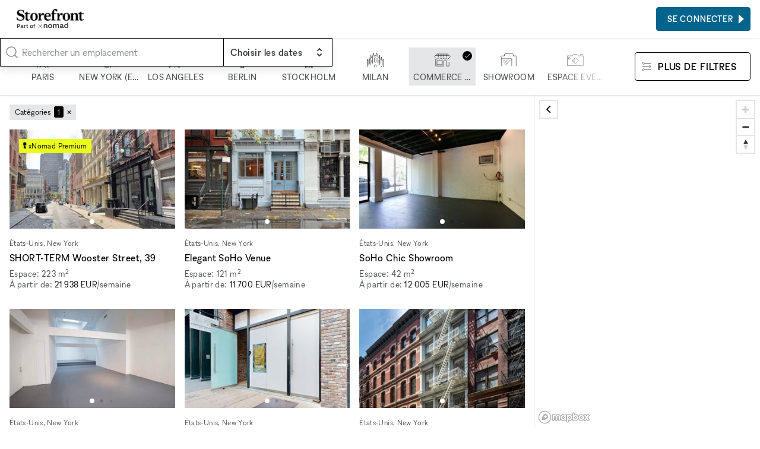

--- FILE ---
content_type: text/html; charset=utf-8
request_url: https://www.thestorefront.fr/search/new-york/soho/greene-street/retail
body_size: 32923
content:
<!DOCTYPE html><html lang="fr-fr"><head><meta charSet="utf-8"/><meta name="viewport" content="width=device-width"/><link rel="shortcut icon" sizes="196x196" href="/favicon-196x196.png"/><link rel="apple-touch-icon-precompressed" sizes="180x180" href="/favicon-180x180.png"/><link rel="icon" type="image/png" sizes="32x32" href="/favicon-32x32.png"/><link rel="icon" type="image/png" sizes="16x16" href="/favicon-16x16.png"/><link rel="mask-icon" href="/safari-mask-icon.svg" color="#000000"/><link rel="shortcut icon" href="/favicon.ico"/><meta name="application-name" content="xNomad"/><meta name="msapplication-config" content="/browserconfig.xml"/><link rel="manifest" href="/manifest.json"/><meta name="theme-color" content="#000000"/><title>Location Pop Up Stores (Boutiques Éphémères) à Greene Street, New York</title><meta name="robots" content="index,follow"/><meta name="description" content="Trouvez la boutique éphémère à louer parfaite pour faire de votre projet à Greene Street, New York une réalité. Parcourez des centaines de lieux disponibles dans les meilleurs quartiers."/><meta property="og:title" content="Location Pop Up Stores (Boutiques Éphémères) à Greene Street, New York"/><meta property="og:description" content="Trouvez la boutique éphémère à louer parfaite pour faire de votre projet à Greene Street, New York une réalité. Parcourez des centaines de lieux disponibles dans les meilleurs quartiers."/><meta property="og:url" content="https://www.thestorefront.fr/search/new-york/soho/greene-street/retail"/><meta property="og:image" content="https://xnomad.imgix.net/static/og-image.jpg?w=1200&amp;h=630&amp;fit=crop"/><meta property="og:image:width" content="1200"/><meta property="og:image:height" content="630"/><link rel="canonical" href="https://www.thestorefront.fr/search/new-york/soho/greene-street/retail"/><meta name="next-head-count" content="22"/><link rel="preload" href="/_next/static/media/fae470e95ddffca9-s.p.woff2" as="font" type="font/woff2" crossorigin="anonymous" data-next-font="size-adjust"/><link rel="preload" href="/_next/static/media/dee5b1af1894fd29-s.p.woff2" as="font" type="font/woff2" crossorigin="anonymous" data-next-font="size-adjust"/><link rel="preload" href="/_next/static/media/289f18a420feb590-s.p.woff2" as="font" type="font/woff2" crossorigin="anonymous" data-next-font="size-adjust"/><link rel="preload" href="/_next/static/css/53ff7d2a9eb5f564.css" as="style"/><link rel="stylesheet" href="/_next/static/css/53ff7d2a9eb5f564.css" data-n-g=""/><link rel="preload" href="/_next/static/css/76645caabd6012a1.css" as="style"/><link rel="stylesheet" href="/_next/static/css/76645caabd6012a1.css" data-n-p=""/><link rel="preload" href="/_next/static/css/0c323e5f7d218ff8.css" as="style"/><link rel="stylesheet" href="/_next/static/css/0c323e5f7d218ff8.css" data-n-p=""/><noscript data-n-css=""></noscript><script defer="" nomodule="" src="/_next/static/chunks/polyfills-c67a75d1b6f99dc8.js"></script><script id="next-script-cookieyes" src="https://cdn-cookieyes.com/client_data/2bb7840045c917fcb11f3393/script.js" defer="" data-nscript="beforeInteractive"></script><script src="/_next/static/chunks/webpack-f34365283ccc8511.js" defer=""></script><script src="/_next/static/chunks/framework-9ea6a8c4ed5c46fc.js" defer=""></script><script src="/_next/static/chunks/main-b0e126209ed02e9f.js" defer=""></script><script src="/_next/static/chunks/pages/_app-4081b1b2e69327f9.js" defer=""></script><script src="/_next/static/chunks/8054-f3aa52fca8e8f359.js" defer=""></script><script src="/_next/static/chunks/3128-ab1c3d32e5ff8da6.js" defer=""></script><script src="/_next/static/chunks/4015-275471e37f0ed853.js" defer=""></script><script src="/_next/static/chunks/1913-e2caa16fcc79dd74.js" defer=""></script><script src="/_next/static/chunks/994-08e305e94fa46373.js" defer=""></script><script src="/_next/static/chunks/7836-985a39ad1d2771ad.js" defer=""></script><script src="/_next/static/chunks/8765-47cb396bb6b07767.js" defer=""></script><script src="/_next/static/chunks/2659-af03f290669106e4.js" defer=""></script><script src="/_next/static/chunks/pages/search/%5B%5B...slug%5D%5D-48bc69b5c78badbd.js" defer=""></script><script src="/_next/static/ZTRviWljAuCj5rlIFWw5c/_buildManifest.js" defer=""></script><script src="/_next/static/ZTRviWljAuCj5rlIFWw5c/_ssgManifest.js" defer=""></script><style id="__jsx-212895767">:root{--font-sans:'__font_ac07de', '__font_Fallback_ac07de'}</style></head><body><div id="__next"><div class="AcOPC6 _hIfCQ"><main class="avddN_"><header class="Uzyz1W EZA5kH Sd8Ghe"><div class="gPYuuG"><div class="oJZtFp"><div class="Ho8DOY"><div class="hidden@lg"><button class="_yYv2m" aria-expanded="false" aria-controls="side-menu"><svg aria-hidden="true" viewBox="0 0 32 32" xmlns="http://www.w3.org/2000/svg"><path fill="none" stroke="currentColor" stroke-linecap="square" stroke-width="2" d="M0 5h32M1 16h32M0 27h32 0"></path></svg></button></div><div><a class="kR_LNe" href="https://www.thestorefront.fr/"><div class="undefined col"><img src="/_next/static/media/storefront-logo.862fbcd6.png" alt="Logo" width="113.63" height="20" class=""/><img src="/_next/static/media/part-of.c74da961.png" alt="Logo" width="87.2" height="13" class="opacity-80 mt-0.5" loading="lazy"/></div></a></div></div><div class="Fj0kRb"></div></div></div><div class="_3luwOX"><svg class="text-tertiary I8Gm3s text-secondary" xmlns="http://www.w3.org/2000/svg" viewBox="0 0 24 24" fill="none" stroke="currentColor" stroke-width="1.5" stroke-linecap="round" stroke-linejoin="round"><circle cx="11" cy="11" r="8"></circle><path d="m21 21-4.3-4.3"></path></svg><div class="SWCjRq"><div id="headlessui-combobox-button-:Rqij6hd6:" tabindex="-1" aria-haspopup="listbox" aria-expanded="false" data-headlessui-state=""><input autoComplete="off" class="input block w-full uLRN6r" placeholder="Rechercher un emplacement" id="headlessui-combobox-input-:R2qij6hd6:" role="combobox" type="text" aria-expanded="false" aria-autocomplete="list" data-headlessui-state=""/></div></div><div data-headlessui-state=""><button class="IHzPnZ" type="button" aria-expanded="false" data-headlessui-state=""><strong class="block text-label-md"><span class="text-normal">Choisir les dates</span></strong><svg xmlns="http://www.w3.org/2000/svg" viewBox="0 0 20 20" fill="currentColor" aria-hidden="true"><path fill-rule="evenodd" d="M10 3a1 1 0 01.707.293l3 3a1 1 0 01-1.414 1.414L10 5.414 7.707 7.707a1 1 0 01-1.414-1.414l3-3A1 1 0 0110 3zm-3.707 9.293a1 1 0 011.414 0L10 14.586l2.293-2.293a1 1 0 011.414 1.414l-3 3a1 1 0 01-1.414 0l-3-3a1 1 0 010-1.414z" clip-rule="evenodd"></path></svg></button></div><div hidden="" style="position:fixed;top:1px;left:1px;width:1px;height:0;padding:0;margin:-1px;overflow:hidden;clip:rect(0, 0, 0, 0);white-space:nowrap;border-width:0;display:none"></div></div></header><div class="_4ifxJf" data-view="list"><div class="QbGSIE"><div class="_9MNVj_"><div class="oKq9Qe"><svg class="text-tertiary _69Faf" xmlns="http://www.w3.org/2000/svg" viewBox="0 0 24 24" fill="none" stroke="currentColor" stroke-width="1.5" stroke-linecap="round" stroke-linejoin="round"><circle cx="11" cy="11" r="8"></circle><path d="m21 21-4.3-4.3"></path></svg><button type="button" class="input"><span class="text-secondary">N&#x27;importe où</span><span> · </span><span class="text-secondary">Chaque semaine</span></button></div></div><div class="OOZBs_"><div class="PQPFqM jd_KQL j1SBWL"><div class="otHV5Q AnaARU"><button class="PrgD99" type="button"><svg fill="none" viewBox="0 0 48 49"><path stroke="currentColor" d="M6 48L16.7943 37.2057V31.866L20.8708 27.7895V8.95694L19.5215 7.62201L22.1914 4.9378H23.5694M41.0813 48L30.2871 37.2057V31.866L26.2105 27.7895V8.95694L27.7034 7.54306L24.9474 4.9378H23.5694M33.0718 48L27.7034 42.6316H19.6651L14.2967 48M33.0718 37.2057H14.0096M28.9665 27.7895H18.1435M23.5694 4.9378V0M19.5215 10.3062H27.7034M23.5407 30.4593L20.8708 33.1292V37.2057H26.2105V33.1292L23.5407 30.4593Z"></path></svg><div class="Aje96a text-label-sm text-secondary">Paris</div></button><button class="PrgD99" type="button"><svg fill="none" viewBox="0 0 48 48"><path stroke="currentColor" d="M12 48V41.3938M27.5 48V38.1611H24.6969V29M16.2815 11.7716V8.57394H19.4968M16.2815 11.7716H19.2332M16.2815 11.7716V15.1449M16.2815 15.1449H19.2332M16.2815 15.1449V18.4832M16.2815 18.4832H19.2332M16.2815 18.4832V21.7335M16.2815 21.7335V24.9839H14.3382V26.5476M16.2815 21.7335H19.2332M14.3382 28.1113H19.2332M14.3382 28.1113V31.7657M14.3382 28.1113V26.5476M14.3382 31.7657H22.712M14.3382 31.7657V34.9634M12 41.3938V38.1611H14.3382V34.9634M12 41.3938H24.6969M14.3382 44.978H22.712M19.4968 8.57394H22.712V24.9839H24.6969V29M19.4968 8.57394V0M14.3382 34.9634H22.712M24.6969 29H31.5V34.9634H34V33H39.5V38.1611H44V44M14.3382 26.5476H11.5L9.45237 24.5L7.40479 26.5476V31H4V42"></path></svg><div class="Aje96a text-label-sm text-secondary">New York (en anglais)</div></button><button class="PrgD99" type="button"><svg fill="none" viewBox="0 0 50 49"><path stroke="currentColor" d="M5.45648 31.3598L7.68472 29.1315M5.45648 31.3598V27.089M5.45648 31.3598L3.22824 29.1315M5.45648 31.3598L5.39845 31.4178M5.45648 31.3598V31.4758M5.45648 31.3598H5.34043M5.45648 31.3598H9.68085M5.39845 31.4178L3.22824 33.588M5.39845 31.4178L5.34043 31.3598M5.39845 31.4178L5.45648 31.4758M5.45648 31.4758V35.677M5.45648 31.4758L9.68085 35.7002V44.4043M5.34043 31.3598H1M5.5029 48.5358V39.9478M31.6383 14.323V9.86654H18.2224V14.1605M31.6383 14.323H39.9478V18.4545M31.6383 14.323H27.2282M1 18.06V13.5803H5.43327M1 18.06H5.5029M1 18.06V22.4816M18.2224 14.1605V18.4545H22.8646M18.2224 14.1605H22.8646M39.9478 18.4545H31.6383M39.9478 18.4545V22.6789M39.9478 22.6789V26.9033H49V31.383M39.9478 22.6789H35.8162M49 31.383V35.8627M49 31.383H44.5435M35.5841 48.5358V39.9478M1 26.9033V22.4816M1 22.4816H5.5029M5.43327 13.5803H9.86654V18.4545M5.43327 13.5803V9.86654M22.8646 5.5029V1H5.43327V9.86654M22.8646 5.5029H9.86654M22.8646 5.5029H35.8162V9.86654H44.5435V23.0503M5.43327 9.86654H14.1838M14.0445 39.9478V35.8627M27.1818 40.2263V35.8627M14.0909 22.8182L16.3191 20.5899M14.0909 22.8182V18.5474M14.0909 22.8182L11.8627 20.5899M14.0909 22.8182L14.0329 22.8762M14.0909 22.8182V22.9342M14.0909 22.8182H13.9749M14.0909 22.8182H18.3153M14.0329 22.8762L11.8627 25.0464M14.0329 22.8762L13.9749 22.8182M14.0329 22.8762L14.0909 22.9342M14.0909 22.9342V27.1354M14.0909 22.9342L18.3153 27.1586V35.8627M13.9749 22.8182H9.63443M35.7698 31.5455L33.5416 29.3172M35.7698 31.5455V27.2747M35.7698 31.5455L37.9981 29.3172M35.7698 31.5455L35.8279 31.6035M35.7698 31.5455V31.6615M35.7698 31.5455H35.8859M35.7698 31.5455H31.5455M35.8279 31.6035L37.9981 33.7737M35.8279 31.6035L35.8859 31.5455M35.8279 31.6035L35.7698 31.6615M35.7698 31.6615V35.8627M35.7698 31.6615L31.5455 35.8859V44.5899M35.8859 31.5455H40.2263M27.0426 22.6325L24.8143 20.4043M27.0426 22.6325V18.3617M27.0426 22.6325L29.2708 20.4043M27.0426 22.6325L27.1006 22.6905M27.0426 22.6325V22.7486M27.0426 22.6325H27.1586M27.0426 22.6325H22.8182M27.1006 22.6905L29.2708 24.8607M27.1006 22.6905L27.1586 22.6325M27.1006 22.6905L27.0426 22.7486M27.0426 22.7486V26.9497M27.0426 22.7486L22.8182 26.9729V35.677M27.1586 22.6325H31.499M5.45648 48.5822L20.4971 33.5416L35.5377 48.5822M20.5899 35.8627V37.9981M20.5899 40.2727V44.4507M20.5899 46.7253V48.9536"></path></svg><div class="Aje96a text-label-sm text-secondary">Los Angeles</div></button><button class="PrgD99" type="button"><svg fill="none" viewBox="0 0 48 48"><path stroke="currentColor" d="M20.3751 38.3769V41.1222M20.3751 41.1222V45.168M20.3751 41.1222H28.5244M20.3751 41.1222H19.3347M20.3751 45.168V48M20.3751 45.168H28.5244M20.3751 45.168H19.3347M28.5244 38.3769V41.1222M28.5244 41.1222V45.168M28.5244 41.1222H29.4202M28.5244 45.168V48M28.5244 45.168H29.4202M21.7911 16.6165V11.357L24.4786 8.66948M24.4786 8.66948L27.1662 11.357V16.6165M24.4786 8.66948V0M15.9247 23.4943H33.0325M33.0325 31.6725H15.9247M33.9573 27.5689C33.9573 32.8038 29.7135 37.0476 24.4786 37.0476C19.2437 37.0476 15 32.8038 15 27.5689C15 22.334 19.2437 18.0903 24.4786 18.0903C29.7135 18.0903 33.9573 22.334 33.9573 27.5689Z"></path></svg><div class="Aje96a text-label-sm text-secondary">Berlin</div></button><button class="PrgD99" type="button"><svg fill="none" viewBox="0 0 48 48"><path stroke="currentColor" d="M14.4213 48V40.4169M14.4213 40.4169H12L17.0022 35.4146M14.4213 40.4169H29.4545M17.0022 35.4146V30.4922M17.0022 35.4146H19.4767V20.5942H17.0022M31.9823 35.4146L36.9845 40.4169H34.4834V48M31.9823 35.4146V30.4922M31.9823 35.4146H29.4545V20.5942H31.929M31.9823 48V42.918H26.9534V48M21.9778 48V42.918H17.0022V48M17.0022 20.5942L19.4767 18.1197M17.0022 20.5942V23.0421M19.4767 18.1197L24.5055 13.0909M19.4767 18.1197H25.9423M31.929 20.5942L29.4545 18.1197L24.5055 13.0909M31.929 20.5942V23.0421M24.5055 13.0909V7.98226M24.5055 7.98226L22.0576 5.53437L24.5055 3.08647M24.5055 7.98226L26.9534 5.53437L24.5055 3.08647M24.5055 3.08647V0M26.9534 35.4146V20.5942L24.5055 23.0421L22.0576 20.5942V35.4146H26.9534Z"></path></svg><div class="Aje96a text-label-sm text-secondary">Stockholm</div></button><button class="PrgD99" type="button"><svg fill="none" viewBox="0 0 50 48"><path stroke="currentColor" d="M1 45.7957V21L3.62233 26.9264M3.62233 26.9264L6.24466 24.304V16.209L7.95487 22.5368M3.62233 26.9264V40.323M7.95487 22.5368L11.6603 18.8314M7.95487 22.5368V36.7886M11.6603 18.8314V9L13.3135 17.2352L17.019 13.5297M11.6603 18.8314V40.323M17.019 13.5297L19.5 2.5L22.1496 13.5297L24.886 8L27.5653 13.5297L29.5 2.5L32.924 13.5297M17.019 13.5297V34.8504M32.924 13.5297L36.6865 17.2352L38.2827 9V18.8314M32.924 13.5297V34.8504M38.2827 18.8314L41.9881 22.5368M38.2827 18.8314V40.323M41.9881 22.5368L43.5273 15V24.304L46.2066 26.9264M41.9881 22.5368V36.7886M46.2066 26.9264L49 21V45.7957M46.2066 26.9264V40.323M22.1496 45.7957V40.323L24.886 37.5867L27.6223 40.323V45.7957M6.24466 45.7957V42.2613M43.5273 45.7957V42.2613M14.1686 24.304V32.171M35.7743 24.304V32.171M24.886 16.209L22.2637 18.8314V29.2637L24.886 31.886L27.5083 29.2637V18.8314L24.886 16.209Z"></path></svg><div class="Aje96a text-label-sm text-secondary">Milan</div></button><div class="silx_5"></div><button class="PrgD99" type="button" aria-checked="true"><svg fill="none" viewBox="0 0 50 48"><path stroke="currentColor" d="M4.84677 20.4256V42.1107H29.1191V26.0766H37.0851V42.1107H45.1191V30.1617M4.53473 10.5163H45.3971M13.017 5.8894V16.0341M21.1191 5.8894V16.0341M29.017 5.8894V16.0341M37.1191 5.8894V16.0341M8.7617 6.02552L1 14.2638L8.7617 22.1957L12.9149 18.1106L17 22.1957L20.9489 18.1106L25.034 22.1957L28.8809 18.1106L32.966 22.1957L37.1532 18.1106L41.1021 22.1957L49 13.9915L41.1021 6.09361L8.7617 6.02552ZM8.93188 26.0766H25V38.1617H8.93188V26.0766Z"></path></svg><div class="Aje96a text-label-sm text-secondary">Commerce de détail</div></button><button class="PrgD99" type="button" aria-checked="false"><svg fill="none" viewBox="0 0 50 48"><path stroke="currentColor" d="M3.09709 42.1417V20.2388M46.9029 42.1417V15.9981L49 13.901L46.9029 11.8039H38.1417V7.23689L36.0447 5H13.8621L11.6252 7.23689V11.8039H3.09709L1 13.901L3.09709 15.9981V20.2388M3.09709 20.2388H33.8078V42.1417M29.2408 24.5728L13.8621 39.9515M20.5728 24.5728L11.7184 33.4272M11.7184 24.5728L7.47767 28.8136"></path></svg><div class="Aje96a text-label-sm text-secondary">Showroom</div></button><button class="PrgD99" type="button" aria-checked="false"><svg fill="none" viewBox="0 0 50 48"><path stroke="currentColor" d="M39.6467 9.56959V7H46.8415V9.56959M25.1542 21L19.8308 26.3233L23 29.4925M1 11.6253V40.7131H49V11.6253H34.7131L30.1906 7H20.4261L15.5953 11.6253H1ZM25.1542 35.8822L15.5953 26.3233L25.1542 16.7645L34.7131 26.3233L25.1542 35.8822ZM4.49465 16.7645V21.3897H9V16.7645H4.49465Z"></path></svg><div class="Aje96a text-label-sm text-secondary">Espace événementiel</div></button><button class="PrgD99" type="button" aria-checked="false"><svg fill="none" viewBox="0 0 50 50"><path stroke="currentColor" d="M19.6098 25V15.6754L26.9475 8.3377M19.6098 25L22.6098 28M19.6098 25L1.5 43L1 49H7L25.5 30.3902H34.3246L41.6623 23.0525M26.9475 8.3377L34.2852 1L38.6131 5.32787L45.9705 12.6852L49 15.7148L41.6623 23.0525M26.9475 8.3377V12.1148H30.4098V15.7738H34.0689V19.3148L37.6098 19L37.6623 23L41.6623 23.0525"></path></svg><div class="Aje96a text-label-sm text-secondary">Galerie</div></button><button class="PrgD99" type="button" aria-checked="false"><svg fill="none" viewBox="0 0 48 50"><path fill="currentColor" d="M20.3126 1L20.6662 0.646447L20.3126 0.292893L19.9591 0.646447L20.3126 1ZM4.90274 38.2208H4.40274V38.7208H4.90274V38.2208ZM15.8106 11.8557V11.3557H15.3106V11.8557H15.8106ZM25.1187 11.8557H25.6187V11.3557H25.1187V11.8557ZM25.1187 21.1411V21.6411H25.6187V21.1411H25.1187ZM15.8106 21.1411H15.3106V21.6411H15.8106V21.1411ZM44.4726 37.573C44.4726 37.2968 44.2488 37.073 43.9726 37.073C43.6965 37.073 43.4726 37.2968 43.4726 37.573H44.4726ZM43.9726 48.0354L43.4726 48.0354L43.4726 48.0362L43.9726 48.0354ZM42.3933 48.7769L42.0731 49.161L42.0733 49.1611L42.3933 48.7769ZM38.1944 45.2773L38.5146 44.8932C38.3291 44.7386 38.0598 44.7386 37.8743 44.8932L38.1944 45.2773ZM33.9956 48.7769L34.3156 49.1611L34.3157 49.161L33.9956 48.7769ZM32.4162 48.0354L32.9162 48.0362V48.0354H32.4162ZM32.9162 37.573C32.9162 37.2968 32.6924 37.073 32.4162 37.073C32.1401 37.073 31.9162 37.2968 31.9162 37.573H32.9162ZM45.3596 31.7947L44.9711 31.48C44.8225 31.6634 44.8224 31.9257 44.9709 32.1092L45.3596 31.7947ZM41.7771 25.587L41.3106 25.7668C41.3954 25.9868 41.6223 26.1176 41.8552 26.0808L41.7771 25.587ZM38.1936 23.128V23.628V23.128ZM34.6102 25.587L34.5329 26.081C34.7656 26.1173 34.992 25.9865 35.0767 25.7668L34.6102 25.587ZM31.0335 31.7947L31.4224 32.1089C31.5706 31.9255 31.5705 31.6634 31.4221 31.4801L31.0335 31.7947ZM34.6179 38.0024L35.0844 37.8225C34.9997 37.6027 34.7729 37.4718 34.5401 37.5085L34.6179 38.0024ZM41.7848 38.0024L41.8618 37.5084C41.6292 37.4721 41.4029 37.603 41.3183 37.8225L41.7848 38.0024ZM2.13813 19.8816L20.6662 1.35355L19.9591 0.646447L1.43102 19.1745L2.13813 19.8816ZM19.9591 1.35355L38.4872 19.8816L39.1943 19.1745L20.6662 0.646447L19.9591 1.35355ZM4.40274 22.572V38.2208H5.40274V22.572H4.40274ZM4.90274 38.7208H26.5738V37.7208H4.90274V38.7208ZM15.8106 12.3557H25.1187V11.3557H15.8106V12.3557ZM25.1187 20.6411H15.8106V21.6411H25.1187V20.6411ZM16.3106 21.1411V11.8557H15.3106V21.1411H16.3106ZM24.6187 11.8557V21.1411H25.6187V11.8557H24.6187ZM43.4726 37.573V48.0354H44.4726V37.573H43.4726ZM43.4726 48.0362C43.4728 48.1243 43.4478 48.2106 43.4007 48.2849L44.2452 48.8204C44.3942 48.5854 44.4731 48.3128 44.4726 48.0346L43.4726 48.0362ZM43.4007 48.2849C43.3535 48.3593 43.2861 48.4187 43.2064 48.4561L43.6314 49.3613C43.8833 49.243 44.0962 49.0554 44.2452 48.8204L43.4007 48.2849ZM43.2064 48.4561C43.1267 48.4935 43.038 48.5074 42.9506 48.4962L42.8232 49.4881C43.0992 49.5235 43.3795 49.4796 43.6314 49.3613L43.2064 48.4561ZM42.9506 48.4962C42.8633 48.485 42.7809 48.4491 42.7133 48.3927L42.0733 49.1611C42.2871 49.3392 42.5472 49.4526 42.8232 49.4881L42.9506 48.4962ZM42.7134 48.3928L38.5146 44.8932L37.8743 45.6613L42.0731 49.161L42.7134 48.3928ZM37.8743 44.8932L33.6755 48.3928L34.3157 49.161L38.5146 45.6613L37.8743 44.8932ZM33.6756 48.3927C33.6079 48.4491 33.5256 48.485 33.4383 48.4962L33.5657 49.4881C33.8417 49.4526 34.1018 49.3392 34.3156 49.1611L33.6756 48.3927ZM33.4383 48.4962C33.3509 48.5074 33.2622 48.4935 33.1825 48.4561L32.7575 49.3613C33.0093 49.4796 33.2897 49.5235 33.5657 49.4881L33.4383 48.4962ZM33.1825 48.4561C33.1028 48.4187 33.0354 48.3593 32.9882 48.2849L32.1437 48.8204C32.2927 49.0554 32.5056 49.243 32.7575 49.3613L33.1825 48.4561ZM32.9882 48.2849C32.9411 48.2106 32.9161 48.1243 32.9162 48.0362L31.9162 48.0346C31.9158 48.3128 31.9947 48.5854 32.1437 48.8204L32.9882 48.2849ZM32.9162 48.0354V37.573H31.9162V48.0354H32.9162ZM40.5834 31.7948C40.5834 33.1142 39.5137 34.1839 38.1942 34.1839V35.1839C40.066 35.1839 41.5834 33.6665 41.5834 31.7948H40.5834ZM38.1942 34.1839C36.8748 34.1839 35.8051 33.1142 35.8051 31.7948H34.8051C34.8051 33.6665 36.3225 35.1839 38.1942 35.1839V34.1839ZM35.8051 31.7948C35.8051 30.4753 36.8748 29.4057 38.1942 29.4057V28.4057C36.3225 28.4057 34.8051 29.923 34.8051 31.7948H35.8051ZM38.1942 29.4057C39.5137 29.4057 40.5834 30.4753 40.5834 31.7948H41.5834C41.5834 29.923 40.066 28.4057 38.1942 28.4057V29.4057ZM45.7481 32.1094C46.3004 31.4276 46.633 30.5943 46.702 29.7196L45.7051 29.641C45.652 30.3141 45.3961 30.9553 44.9711 31.48L45.7481 32.1094ZM46.702 29.7196C46.771 28.8449 46.5731 27.9698 46.1345 27.2099L45.2684 27.7097C45.6059 28.2945 45.7582 28.9679 45.7051 29.641L46.702 29.7196ZM46.1345 27.2099C45.696 26.4499 45.0373 25.8408 44.2454 25.4629L43.8147 26.3654C44.4241 26.6562 44.9309 27.1249 45.2684 27.7097L46.1345 27.2099ZM44.2454 25.4629C43.4535 25.085 42.5657 24.956 41.699 25.0931L41.8552 26.0808C42.5221 25.9753 43.2053 26.0746 43.8147 26.3654L44.2454 25.4629ZM42.2436 25.4071C41.9282 24.589 41.3725 23.8857 40.6495 23.3896L40.0837 24.2141C40.6401 24.5959 41.0678 25.1372 41.3106 25.7668L42.2436 25.4071ZM40.6495 23.3896C39.9266 22.8935 39.0704 22.628 38.1936 22.628V23.628C38.8684 23.628 39.5274 23.8324 40.0837 24.2141L40.6495 23.3896ZM38.1936 22.628C37.3169 22.628 36.4607 22.8935 35.7378 23.3896L36.3036 24.2141C36.8599 23.8324 37.5189 23.628 38.1936 23.628V22.628ZM35.7378 23.3896C35.0148 23.8857 34.4591 24.589 34.1437 25.4071L35.0767 25.7668C35.3195 25.1372 35.7472 24.5959 36.3036 24.2141L35.7378 23.3896ZM34.6874 25.093C33.8213 24.9575 32.9345 25.0876 32.1437 25.4662L32.5755 26.3682C33.184 26.0769 33.8664 25.9767 34.5329 26.081L34.6874 25.093ZM32.1437 25.4662C31.353 25.8447 30.6955 26.4539 30.2579 27.2135L31.1243 27.7128C31.4611 27.1282 31.9671 26.6595 32.5755 26.3682L32.1437 25.4662ZM30.2579 27.2135C29.8202 27.9731 29.6229 28.8475 29.692 29.7214L30.6889 29.6426C30.6357 28.9701 30.7875 28.2973 31.1243 27.7128L30.2579 27.2135ZM29.692 29.7214C29.7611 30.5954 30.0933 31.4279 30.6448 32.1093L31.4221 31.4801C30.9977 30.9557 30.742 30.3151 30.6889 29.6426L29.692 29.7214ZM30.6446 31.4804C30.0933 32.1626 29.7616 32.9959 29.6933 33.8703L30.6903 33.9482C30.7429 33.2753 30.9981 32.634 31.4224 32.1089L30.6446 31.4804ZM29.6933 33.8703C29.625 34.7448 29.8231 35.6194 30.2617 36.379L31.1277 35.879C30.7902 35.2944 30.6377 34.6212 30.6903 33.9482L29.6933 33.8703ZM30.2617 36.379C30.7003 37.1386 31.3587 37.7475 32.1503 38.1254L32.5812 37.2231C31.972 36.9322 31.4653 36.4636 31.1277 35.879L30.2617 36.379ZM32.1503 38.1254C32.9418 38.5034 33.8292 38.6327 34.6956 38.4963L34.5401 37.5085C33.8733 37.6135 33.1903 37.5139 32.5812 37.2231L32.1503 38.1254ZM34.1514 38.1823C34.4668 39.0003 35.0225 39.7037 35.7455 40.1998L36.3113 39.3752C35.7549 38.9934 35.3272 38.4521 35.0844 37.8225L34.1514 38.1823ZM35.7455 40.1998C36.4684 40.6958 37.3246 40.9613 38.2013 40.9613V39.9613C37.5266 39.9613 36.8676 39.757 36.3113 39.3752L35.7455 40.1998ZM38.2013 40.9613C39.0781 40.9613 39.9343 40.6958 40.6572 40.1998L40.0914 39.3752C39.5351 39.757 38.8761 39.9613 38.2013 39.9613V40.9613ZM40.6572 40.1998C41.3802 39.7037 41.9359 39.0003 42.2513 38.1823L41.3183 37.8225C41.0755 38.4521 40.6478 38.9934 40.0914 39.3752L40.6572 40.1998ZM41.7078 38.4964C42.5738 38.6313 43.4603 38.5008 44.2506 38.1221L43.8185 37.2203C43.2103 37.5117 42.5281 37.6122 41.8618 37.5084L41.7078 38.4964ZM44.2506 38.1221C45.041 37.7433 45.6981 37.1341 46.1354 36.3746L45.2689 35.8756C44.9323 36.46 44.4267 36.9288 43.8185 37.2203L44.2506 38.1221ZM46.1354 36.3746C46.5728 35.6151 46.7699 34.741 46.7008 33.8673L45.7039 33.9462C45.7571 34.6185 45.6054 35.2912 45.2689 35.8756L46.1354 36.3746ZM46.7008 33.8673C46.6317 32.9937 46.2996 32.1614 45.7483 31.4801L44.9709 32.1092C45.3952 32.6335 45.6507 33.2739 45.7039 33.9462L46.7008 33.8673Z"></path></svg><div class="Aje96a text-label-sm text-secondary">Lieu unique</div></button><button class="PrgD99" type="button" aria-checked="false"><svg fill="none" viewBox="0 0 48 48"><path stroke="currentColor" d="M1 22.5281L19.5281 4L38.0561 22.5281M4.11816 25.572V41.2208H25.7892M30 35.2353L38.2353 35.2353M38.2353 35.2353H46.4706M38.2353 35.2353V27M38.2353 35.2353V43.4706M15.026 14.8557H24.3341V24.1411H15.026V14.8557Z"></path></svg><div class="Aje96a text-label-sm text-secondary">Partagé</div></button></div></div></div><div class="LM5gQT"><div class="XU2Qiv"><button class="btn btn-outline"><span class="btn-icon"><svg fill="none" viewBox="0 0 52 52"><path stroke="currentColor" stroke-width="2" d="M14.2553 8.11141L8.12766 2L2 8.11141L8.12766 14.2228L14.2553 8.11141ZM14.2553 8.11141H50M38.1277 26L44 20.1432L49.8723 26L44 31.8568L38.1277 26ZM38.1277 26H2M14.2553 43.8886L8.12766 37.7772L2 43.8886L8.12766 50L14.2553 43.8886ZM14.2553 43.8886H49.8723"></path></svg></span><span><span aria-hidden="true" class="hidden@md">Filtres</span><span class="hidden block@md">Plus de filtres</span></span></button></div></div></div><div class="jjXzCe"><div class="ZPkWh3"><div class="_lpEhQ"><ul class="cSlZqO"><li class="zofDBc"><div class="I7CbzY">Catégories</div><span><span class="kE7d33"><span class="KvFSlu">1</span></span><button class="T69vKx" type="button">✕</button></span></li></ul></div><div class="TiG8Qn"><div><a class="UV_PYf" target="_blank" href="https://www.thestorefront.fr/l/short-term-wooster-street-39/a68bd15f-f2c6-4119-8fc8-fdcadd117b94"><div class="UV_PYf dgfXmF"><span class="QAeGNd k45Bl3 BZKHXp text-body-xs"><svg fill="black" viewBox="0 0 48 53"><path stroke="currentColor" stroke-width="2" d="M16.5143 27.92V50L22.96 44.5143L29.68 50L29.68 34.5M13.2914 11.7371V5.22286H19.7371L22.96 2L26.1829 5.22286H32.6286V11.7371L35.92 15.0286L32.6286 18.32V24.6971H26.1829L22.96 27.92L19.7371 24.6971H13.2914V18.32L10 15.0286L13.2914 11.7371Z"></path></svg><span>xNomad Premium</span></span></div><div class="xHu4xk listing-card-body"><div><p class="cHEmsQ listing-card-location"><span>États-Unis, New York</span></p><h3 class="D3xCC4 listing-card-title">SHORT-TERM Wooster Street, 39</h3></div><div class="nct6Rm listing-property-list"><div><div class="li5Bit">Espace<!-- -->:</div><div class="zmuqi4"><span><span><span>223</span> <span>m<sup>2</sup></span></span></span></div><br/></div><div><div class="li5Bit">À partir de<!-- -->:</div><div class="zmuqi4"><span><span class="qCvqfZ listing-card-price"><span>21 938 EUR</span></span></span><span>/<span>semaine</span></span></div><br/></div></div></div></a></div><div><a class="UV_PYf" target="_blank" href="https://www.thestorefront.fr/l/elegant-soho-venue/647ba945-8d23-4f10-ba91-3b2f5697c3f7"><div class="UV_PYf dgfXmF"></div><div class="xHu4xk listing-card-body"><div><p class="cHEmsQ listing-card-location"><span>États-Unis, New York</span></p><h3 class="D3xCC4 listing-card-title">Elegant SoHo Venue </h3></div><div class="nct6Rm listing-property-list"><div><div class="li5Bit">Espace<!-- -->:</div><div class="zmuqi4"><span><span><span>121</span> <span>m<sup>2</sup></span></span></span></div><br/></div><div><div class="li5Bit">À partir de<!-- -->:</div><div class="zmuqi4"><span><span class="qCvqfZ listing-card-price"><span>11 700 EUR</span></span></span><span>/<span>semaine</span></span></div><br/></div></div></div></a></div><div><a class="UV_PYf" target="_blank" href="https://www.thestorefront.fr/l/soho-chic-showroom/647cb01a-d32a-4d34-8128-e021b9b30526"><div class="UV_PYf dgfXmF"></div><div class="xHu4xk listing-card-body"><div><p class="cHEmsQ listing-card-location"><span>États-Unis, New York</span></p><h3 class="D3xCC4 listing-card-title">SoHo Chic Showroom</h3></div><div class="nct6Rm listing-property-list"><div><div class="li5Bit">Espace<!-- -->:</div><div class="zmuqi4"><span><span><span>42</span> <span>m<sup>2</sup></span></span></span></div><br/></div><div><div class="li5Bit">À partir de<!-- -->:</div><div class="zmuqi4"><span><span class="qCvqfZ listing-card-price"><span>12 005 EUR</span></span></span><span>/<span>semaine</span></span></div><br/></div></div></div></a></div><div><a class="UV_PYf" target="_blank" href="https://www.thestorefront.fr/l/two-story-penthouse-trendsetter-showroom-soho/647caf33-59f9-45cc-83eb-9f810aeb9bfa"><div class="UV_PYf dgfXmF"></div><div class="xHu4xk listing-card-body"><div><p class="cHEmsQ listing-card-location"><span>États-Unis, New York</span></p><h3 class="D3xCC4 listing-card-title">Two-Story Penthouse Trendsetter Showroom SoHo</h3></div><div class="nct6Rm listing-property-list"><div><div class="li5Bit">Espace<!-- -->:</div><div class="zmuqi4"><span><span><span>348</span> <span>m<sup>2</sup></span></span></span></div><br/></div><div><div class="li5Bit">À partir de<!-- -->:</div><div class="zmuqi4"><span><span class="qCvqfZ listing-card-price"><span>11 700 EUR</span></span></span><span>/<span>semaine</span></span></div><br/></div></div></div></a></div><div><a class="UV_PYf" target="_blank" href="https://www.thestorefront.fr/l/long-term-crosby-street-54/18871892-8ecd-4a0b-96fc-29dfc41e28fd"><div class="UV_PYf dgfXmF"></div><div class="xHu4xk listing-card-body"><div><p class="cHEmsQ listing-card-location"><span>États-Unis, New York</span></p><h3 class="D3xCC4 listing-card-title">LONG-TERM Crosby Street, 54</h3></div><div class="nct6Rm listing-property-list"><div><div class="li5Bit">Espace<!-- -->:</div><div class="zmuqi4"><span><span><span>139</span> <span>m<sup>2</sup></span></span></span></div><br/></div><div><div class="li5Bit">À partir de<!-- -->:</div><div class="zmuqi4"><span><span class="qCvqfZ listing-card-price"><span>13 163 EUR</span></span></span><span>/<span>semaine</span></span></div><br/></div></div></div></a></div><div><a class="UV_PYf" target="_blank" href="https://www.thestorefront.fr/l/unique-venue-at-mercer-street/647cab20-2bbc-4c50-9d04-25e860b4161c"><div class="UV_PYf dgfXmF"></div><div class="xHu4xk listing-card-body"><div><p class="cHEmsQ listing-card-location"><span>États-Unis, New York</span></p><h3 class="D3xCC4 listing-card-title">Unique Venue at Mercer Street </h3></div><div class="nct6Rm listing-property-list"><div><div class="li5Bit">Espace<!-- -->:</div><div class="zmuqi4"><span><span><span>232</span> <span>m<sup>2</sup></span></span></span></div><br/></div><div><div class="li5Bit">À partir de<!-- -->:</div><div class="zmuqi4"><span><span class="qCvqfZ listing-card-price"><span>25 594 EUR</span></span></span><span>/<span>semaine</span></span></div><br/></div></div></div></a></div><div><a class="UV_PYf" target="_blank" href="https://www.thestorefront.fr/l/short-term-mercer-street-69/647ca94d-f7dc-45bc-a109-cd5ce8f3773a"><div class="UV_PYf dgfXmF"></div><div class="xHu4xk listing-card-body"><div><p class="cHEmsQ listing-card-location"><span>États-Unis, New York</span></p><h3 class="D3xCC4 listing-card-title">SHORT-TERM Mercer Street, 69</h3></div><div class="nct6Rm listing-property-list"><div><div class="li5Bit">Espace<!-- -->:</div><div class="zmuqi4"><span><span><span>465</span> <span>m<sup>2</sup></span></span></span></div><br/></div><div><div class="li5Bit">À partir de<!-- -->:</div><div class="zmuqi4"><span><span class="qCvqfZ listing-card-price"><span>8 336 EUR</span></span></span><span>/<span>semaine</span></span></div><br/></div></div></div></a></div><div><a class="UV_PYf" target="_blank" href="https://www.thestorefront.fr/l/posh-3-floor-soho-space-for-gallery-pop-up-shops-and-showrooms/0b0c718f-59bd-4d0c-974c-aa3081828523"><div class="UV_PYf dgfXmF"></div><div class="xHu4xk listing-card-body"><div><p class="cHEmsQ listing-card-location"><span>États-Unis, New York</span></p><h3 class="D3xCC4 listing-card-title">Posh 3 floor Soho space for gallery, pop-up shops and showrooms</h3></div><div class="nct6Rm listing-property-list"><div><div class="li5Bit">Espace<!-- -->:</div><div class="zmuqi4"><span><span><span>232</span> <span>m<sup>2</sup></span></span></span></div><br/></div><div><div class="li5Bit">À partir de<!-- -->:</div><div class="zmuqi4"><span><span class="qCvqfZ listing-card-price"><span>16 453 EUR</span></span></span><span>/<span>semaine</span></span></div><br/></div></div></div></a></div><div><a class="UV_PYf" target="_blank" href="https://www.thestorefront.fr/l/wooster-vogue-showroom/647cae0c-a211-4b4c-a82f-52725adbc180"><div class="UV_PYf dgfXmF"></div><div class="xHu4xk listing-card-body"><div><p class="cHEmsQ listing-card-location"><span>États-Unis, New York</span></p><h3 class="D3xCC4 listing-card-title">Wooster Vogue Showroom</h3></div><div class="nct6Rm listing-property-list"><div><div class="li5Bit">Espace<!-- -->:</div><div class="zmuqi4"><span><span><span>437</span> <span>m<sup>2</sup></span></span></span></div><br/></div><div><div class="li5Bit">À partir de<!-- -->:</div><div class="zmuqi4"><span><span class="qCvqfZ listing-card-price"><span>15 210 EUR</span></span></span><span>/<span>semaine</span></span></div><br/></div></div></div></a></div><div><a class="UV_PYf" target="_blank" href="https://www.thestorefront.fr/l/wooster-pent-house-upper-triplex/647baadf-af87-4c03-9d8a-1b079b80ca57"><div class="UV_PYf dgfXmF"></div><div class="xHu4xk listing-card-body"><div><p class="cHEmsQ listing-card-location"><span>États-Unis, New York</span></p><h3 class="D3xCC4 listing-card-title">Wooster Pent House Upper Triplex</h3></div><div class="nct6Rm listing-property-list"><div><div class="li5Bit">Espace<!-- -->:</div><div class="zmuqi4"><span><span><span>242</span> <span>m<sup>2</sup></span></span></span></div><br/></div><div><div class="li5Bit">À partir de<!-- -->:</div><div class="zmuqi4"><span><span class="qCvqfZ listing-card-price"><span>11 700 EUR</span></span></span><span>/<span>semaine</span></span></div><br/></div></div></div></a></div></div></div><div class="Ha68WP"><nav class="pagination"><ul class="pagination__items"><li class="pagination__item is-disabled"><span class="pagination__handle"><svg fill="none" stroke-width="1.5" viewBox="0 0 24 24" stroke="currentColor" aria-hidden="true"><path stroke-linecap="round" stroke-linejoin="round" d="M15.75 19.5L8.25 12l7.5-7.5"></path></svg></span></li><li class="pagination__item is-active is-disabled"><span class="pagination__handle">1</span></li><li class="pagination__item is-disabled"><span class="pagination__handle"><svg fill="none" stroke-width="1.5" viewBox="0 0 24 24" stroke="currentColor" aria-hidden="true"><path stroke-linecap="round" stroke-linejoin="round" d="M8.25 4.5l7.5 7.5-7.5 7.5"></path></svg></span></li></ul></nav></div></div><div class="bZjiNd"><div class="hxLI7j"><div style="position:relative;width:100%;height:100%"></div></div></div><button class="fX4Ds5 text-label-sm" type="button"><svg fill="none" viewBox="0 0 50 52"><path stroke="currentColor" d="M38.7143 12.2857L49 2V33.5379L33 50M33 50L17 33.5379M33 50V33.5379M17 33.5379L1 50V18.4621L12.431 6.8M17 33.5379V26M26.7143 5.42857L23.2857 8.85714L26.7143 12.2857L30.1429 8.85714L26.7143 5.42857ZM26.5429 25.8286L18.4857 17.7714V2.17143H34.6V17.7714L26.5429 25.8286Z"></path></svg>Carte</button></div><div hidden="" style="position:fixed;top:1px;left:1px;width:1px;height:0;padding:0;margin:-1px;overflow:hidden;clip:rect(0, 0, 0, 0);white-space:nowrap;border-width:0;display:none"></div><div class="mx-8 my-10"><nav class="JBw73K" aria-label="Breadcrumb" mode="inline"><ol><li class="_5ktGOK"><a href="https://www.thestorefront.fr/">xNomad</a></li><li class="_5ktGOK"><a href="https://www.thestorefront.fr/project/location-pop-up-store-boutique-ephemere">Louer une boutique éphémère</a></li><li class="_5ktGOK"><a href="https://www.thestorefront.fr/search/new-york/retail">Location Pop Up Stores (Boutiques Éphémères) à Greene Street, New York</a></li><li class="_5ktGOK"><a href="https://www.thestorefront.fr/search/new-york/soho/retail">Location Pop Up Stores (Boutiques Éphémères) à Greene Street, New York</a></li><li class="_5ktGOK"><a aria-current="page" href="https://www.thestorefront.fr/search/new-york/soho/greene-street/retail">Location Pop Up Stores (Boutiques Éphémères) à Greene Street, New York</a></li></ol></nav></div><div class="mx-8 my-8"><ul class="seo-links-list p-0 m-0 list-none leading-relaxed mt-1 mb-1"><span class="inline text-base font-normal mr-2">Lieux populaires à Greene Street, New York :</span><li class="inline"><a class="text-[#00648c]" href="https://www.thestorefront.fr/selections/local-commercial-pas-cher-new-york-soho-greene-street">Local Commercial Pas Cher à Greene Street, New York</a> | </li><li class="inline"><a class="text-[#00648c]" href="https://www.thestorefront.fr/selections/location-loft-evenementiel-new-york-soho-greene-street">Lofts Événementiels à Greene Street, New York</a></li></ul></div><div class="_6R_wGP container content my-xxl"><div class="_pPGKH"><h2><strong>Pourquoi louer un pop up store à Greene Street ?</strong></h2>
<p>Un pop-up store est un espace commercial éphémère qui peut ouvrir une seule journée ou plusieurs semaines, voire plusieurs mois. La location d&#39;un pop up store ne vous engage pas avec un bail permanent et vous permet de faire le pont entre online et offline, de vous aligner sur des marques tendances dans un lieu recherché ou de valider le potentiel d&#39;un quartier new-yorkais tout en bénéficiant d&#39;une grande latitude. Le quartier de Greene Street est l&#39;endroit idéal pour organiser votre pop up store. C&#39;est l&#39;un des quartiers les plus fréquentés de Soho avec une circulation piétonne sans précédent, une clientèle de jeunes consommateurs et un environnement regorgeant de cafés et de restaurants. Greene Street, qui attire une foule désireuse d&#39;essayer de nouveaux produits, regorge de lieux de vente au détail distinctifs disponibles à la location de quelques jours à quelques mois : boutiques, studios, ateliers industriels, etc. Des piliers en acier ? Sol carrelé ? Eclairage sur rail ? Que vous recherchiez des espaces cosy, soignés ou élégants, vous êtes assuré de trouver sur Storefront le lieu le plus recherché pour l&#39;événement que vous organisez.</p>
<h2><strong>Quels sont les endroits les plus recherchés pour la location d&#39;espaces commerciaux à Greene Street, New York ?</strong></h2>
<p>Greene Street est un quartier commerçant du quartier new-yorkais de Manhattan. C&#39;est une destination touristique populaire avec une grande variété de magasins de vêtements, de restaurants et de boutiques spécialisées. Les rues sont bordées de nombreux bâtiments historiques du début du XXe siècle, dont des entrepôts. Les entreprises les plus recherchées pour la location d&#39;espaces commerciaux à Greene Street, New York, sont les magasins de détail et les restaurants à fort trafic et les trois emplacements les plus recherchés de Greene Street, New York : - Gotham West Market - Chelsea Market - Près de Washington Street et entre Broadway et Spring Street. D&#39;autres emplacements intéressants pour la location d&#39;espaces commerciaux dans la rue Greene sont sur la
3e, 4e, 5e avenue et les espaces sur les rues inférieures - en dessous de la 14e rue.</p>
<h2><strong>Combien coûte la location d&#39;un magasin à Greene Street, New York ?</strong></h2>
<p>Si vous êtes un entrepreneur potentiel ou une entreprise établie, qui cherche à louer un espace de vente au détail, l&#39;une des décisions les plus importantes à prendre est de savoir combien coûterait la location d&#39;un magasin, puis d&#39;analyser vos besoins et votre budget avant de prendre toute décision. Le coût de la location d&#39;un espace de vente au détail varie en fonction de facteurs tels que la taille de l&#39;espace, le délai requis pour le loyer et d&#39;autres questions financières. En général, le prix moyen au pied carré d&#39;une propriété commerciale est de
37 $ et le prix moyen de location d&#39;un petit magasin dans la région est de 1 500 $ par mois.</p>
<h2><strong>Quels sont les avantages de louer un magasin à Greene Street, New York pour une marque ?</strong></h2>
<p>Les avantages de la location d&#39;un magasin de détail à Greene Street, New York pour une marque sont immenses : 1) La décision de louer votre propriété commerciale dans ce domaine peut vous permettre de gagner en visibilité, d&#39;offrir un confort aux clients et de promouvoir votre des produits. 2) La marque peut se concentrer sur des données démographiques spécifiques de clients et cibler des publics spécifiques. 3) La location d&#39;un espace de vente permettra à la marque de tester ses produits pour voir ce que les gens aiment. Enfin, les espaces commerciaux peuvent être coûteux à acquérir, en particulier dans les grandes villes comme New York. C&#39;est pourquoi il est rentable de louer un espace de vente au détail ou de magasiner pour une marque. Cela garantit également que la marque aura accès aux acheteurs dans le même pâté de maisons que son emplacement commercial. L&#39;autre avantage est la flexibilité, la marque peut quitter le magasin quand elle le souhaite (à la fin du contrat) sans rompre les contrats de location.</p>
<h2><strong>Quelle est la durée idéale pour louer un espace commercial temporaire à Greene Street, New York ?</strong></h2>
<p>C&#39;est une question qui se pose souvent aux propriétaires d&#39;entreprise. La durée idéale d&#39;un espace temporaire dépendra des objectifs de l&#39;entreprise. Une petite entreprise disposant d&#39;un espace physique limité peut avoir besoin de louer un espace temporaire pour quelques semaines seulement, tandis que les grandes entreprises peuvent avoir à louer une vitrine entière afin de mener à bien leurs stratégies de marketing. La durée dépendra également des besoins de l&#39;entreprise et des exigences du projet, de l&#39;emplacement du magasin de détail, de la taille de l&#39;espace et enfin du budget. Après avoir obtenu les bonnes informations concernant ces facteurs, vous pouvez décider de la durée idéale pour votre espace de vente au détail. En général, la durée idéale d&#39;un espace de vente au détail temporaire à Greene Street, New York est de six mois à deux ans.</p>
<h2><strong>Conseils utiles pour faire de votre magasin de détail temporaire un succès à Greene Street, New York</strong></h2>
<p>Voici quelques conseils utiles à prendre en compte lors de l&#39;ouverture de votre magasin de détail temporaire dans cette zone : 1) Greene Street offre de nombreuses possibilités d&#39;espaces de vente au détail. Que vous cherchiez à ouvrir un petit dépanneur ou à occuper un plus grand espace au cœur de la ville, il est important d&#39;avoir votre plan d&#39;affaires en place avant de vous lancer dans un projet immobilier. 2) Faire preuve de créativité avec votre plan d&#39;étage ; décorer votre espace avec des objets qui attireront les clients ; s&#39;engager avec la communauté à travers des événements et des campagnes de marketing. 3) Fournissez des échantillons gratuits aussi souvent que possible afin que les gens puissent les essayer avant d&#39;acheter. 4) La concurrence est très forte dans le quartier de Greene Street, à New York, ce qui signifie que vous devrez investir beaucoup de temps et d&#39;argent pour faire de votre magasin de détail temporaire un succès.</p>
</div></div></main><footer class="_8oxh2k"><div class="S6fMtb container"><div class="OsClE4"><div class="undefined col"><img src="/_next/static/media/storefront-logo.862fbcd6.png" alt="Logo" width="113.63" height="20" class="filter invert"/><img src="/_next/static/media/part-of.c74da961.png" alt="Logo" width="87.2" height="13" class="opacity-80 mt-0.5 filter invert" loading="lazy"/></div><blockquote class="text-display-sm">METTRE EN VALEUR VOTRE MARQUE GRÂCE À DES ESPACES POP-UP FLEXIBLES ET FACILES À RÉSERVER</blockquote></div><div class="rpv9qY"><div class="EGRPOU"><a class="Y3VkUL" href="https://www.instagram.com/xnomad.co/" target="_blank" rel="noopener noreferrer"><svg viewBox="0 0 24 24" fill="currentColor" aria-hidden="true" class="_9cK8a1"><path d="M7.858 2.07c-1.064.05-1.79.22-2.425.47-.658.256-1.215.6-1.77 1.156a4.898 4.898 0 0 0-1.15 1.772c-.246.637-.413 1.364-.46 2.429-.047 1.064-.057 1.407-.052 4.122.005 2.716.017 3.056.069 4.123.05 1.064.22 1.79.47 2.426.256.657.6 1.214 1.156 1.769a4.894 4.894 0 0 0 1.774 1.15c.636.246 1.363.413 2.428.46 1.064.046 1.407.057 4.122.052 2.714-.005 3.056-.017 4.123-.068 1.066-.05 1.789-.22 2.425-.47a4.901 4.901 0 0 0 1.769-1.156 4.9 4.9 0 0 0 1.15-1.774c.246-.636.413-1.363.46-2.427.046-1.067.057-1.408.052-4.123-.006-2.715-.018-3.056-.068-4.122-.051-1.067-.22-1.79-.47-2.427a4.91 4.91 0 0 0-1.156-1.769 4.88 4.88 0 0 0-1.774-1.15c-.636-.245-1.363-.413-2.427-.46-1.065-.045-1.407-.057-4.123-.052-2.716.005-3.056.017-4.123.07Zm.117 18.078c-.975-.043-1.504-.205-1.857-.34-.467-.18-.8-.398-1.152-.746a3.08 3.08 0 0 1-.75-1.149c-.137-.352-.302-.881-.347-1.856-.05-1.054-.06-1.37-.066-4.04-.006-2.67.004-2.986.05-4.04.042-.974.205-1.504.34-1.857.18-.468.397-.8.746-1.151a3.087 3.087 0 0 1 1.149-.75c.352-.138.881-.302 1.856-.348 1.054-.05 1.37-.06 4.04-.066 2.67-.006 2.986.004 4.041.05.974.043 1.504.204 1.857.34.467.18.8.397 1.151.746.351.35.568.682.75 1.15.138.35.302.88.348 1.855.05 1.054.061 1.37.066 4.04.005 2.669-.004 2.986-.05 4.04-.043.975-.205 1.504-.34 1.858a3.1 3.1 0 0 1-.747 1.15c-.349.352-.682.568-1.148.75-.352.138-.882.302-1.856.349-1.054.05-1.37.06-4.04.065-2.671.006-2.986-.005-4.04-.05m8.151-13.493a1.2 1.2 0 1 0 2.4-.004 1.2 1.2 0 0 0-2.4.004ZM6.865 12.01a5.134 5.134 0 1 0 10.269-.02 5.134 5.134 0 0 0-10.269.02Zm1.802-.003a3.334 3.334 0 1 1 6.667-.014 3.334 3.334 0 0 1-6.667.014Z"></path></svg></a><a class="Y3VkUL" href="https://www.facebook.com/xnomad.co/" target="_blank" rel="noopener noreferrer"><svg viewBox="0 0 24 24" fill="currentColor" aria-hidden="true" class="_9cK8a1"><path d="M22 12c0-5.523-4.477-10-10-10S2 6.477 2 12c0 4.991 3.657 9.128 8.438 9.878v-6.987h-2.54V12h2.54V9.797c0-2.506 1.492-3.89 3.777-3.89 1.094 0 2.238.195 2.238.195v2.46h-1.26c-1.243 0-1.63.771-1.63 1.562V12h2.773l-.443 2.89h-2.33v6.988C18.343 21.128 22 16.991 22 12Z"></path></svg></a><a class="Y3VkUL" href="https://www.youtube.com/channel/UCLR45i8WMaPUBZL4dYzTFvg" target="_blank" rel="noopener noreferrer"><svg viewBox="0 0 24 24" fill="currentColor" aria-hidden="true" class="_9cK8a1"><path d="M23.498 6.654a3.024 3.024 0 0 0-2.122-2.147C19.506 4 12 4 12 4s-7.505 0-9.376.507A3.024 3.024 0 0 0 .502 6.654C0 8.55 0 12.5 0 12.5s0 3.951.502 5.846a3.024 3.024 0 0 0 2.122 2.147C4.496 21 12 21 12 21s7.506 0 9.376-.507a3.024 3.024 0 0 0 2.122-2.147C24 16.453 24 12.5 24 12.5s0-3.951-.502-5.846ZM9.545 16.088V8.912l6.273 3.588-6.273 3.588Z"></path></svg></a><a class="Y3VkUL" href="https://www.linkedin.com/company/xnomad/" target="_blank" rel="noopener noreferrer"><svg viewBox="0 0 24 24" fill="currentColor" aria-hidden="true" class="_9cK8a1"><path d="M20.5 2h-17A1.5 1.5 0 0 0 2 3.5v17A1.5 1.5 0 0 0 3.5 22h17a1.5 1.5 0 0 0 1.5-1.5v-17A1.5 1.5 0 0 0 20.5 2ZM8 19H5v-9h3v9ZM6.5 8.25A1.75 1.75 0 1 1 8.3 6.5a1.78 1.78 0 0 1-1.8 1.75ZM19 19h-3v-4.74c0-1.42-.6-1.93-1.38-1.93A1.74 1.74 0 0 0 13 14.19a.655.655 0 0 0 0 .14V19h-3v-9h2.9v1.3a3.11 3.11 0 0 1 2.7-1.4c1.55 0 3.36.86 3.36 3.66L19 19Z"></path></svg></a></div></div><div class="YTWEXi"><div><a href="mailto:hello@xnomad.co">hello@xnomad.co</a><br/><a href="tel:+46852027789">+468-520 277 89</a></div></div><div class="Xr9TFt"><div><h5 class="text-caps-sm mb-4">Explorer les espaces</h5><ul class="lFfydn"><li class="u3iBYs text-body-lg"><a title="Paris" class="" href="https://www.thestorefront.fr/s?address=Paris%2C%20France&amp;bounds=49.01718849%2C2.54066902%2C48.70005632%2C2.15340096&amp;mapSearch=true">Paris</a></li><li class="u3iBYs text-body-lg"><a title="Berlin" class="" href="https://www.thestorefront.fr/s?address=Berlin%2C%20Germany&amp;bounds=52.79957971%2C13.81199981%2C52.21279696%2C13.03746368&amp;mapSearch=true">Berlin</a></li><li class="u3iBYs text-body-lg"><a title="Stockholm" class="" href="https://www.thestorefront.fr/s?address=Stockholm%2C%20Sweden&amp;bounds=59.37635%2C18.16491%2C59.27098%2C17.96716">Stockholm</a></li><li class="u3iBYs text-body-lg"><a title="Londres" class="" href="https://www.thestorefront.fr/s?address=London%2C%20UK&amp;bounds=51.82775928%2C0.28566941%2C51.22800248%2C-0.48886672&amp;mapSearch=true">Londres</a></li><li class="u3iBYs text-body-lg"><a title="Copenhague" class="" href="https://www.thestorefront.fr/s?q=Copenhagen%2C%20Denmark&amp;geoSearch%5BboundingBox%5D=43.881929%2C-75.686985%2C43.905256%2C-75.659195">Copenhague</a></li><li class="u3iBYs text-body-lg"><a title="New York" class="" href="https://www.thestorefront.fr/s?address=New%20York%2C%20NY%2C%20USA&amp;bounds=41.06230019%2C-73.59241292%2C40.33139827%2C-74.36694906&amp;mapSearch=true">New York</a></li><li class="u3iBYs text-body-lg"><a title="Los Angeles" class="" href="https://www.thestorefront.fr/s?q=Los%20Angeles%2C%20CA%2C%20USA&amp;geoSearch%5BboundingBox%5D=33.703652%2C-118.668176%2C34.337306%2C-118.155289">Los Angeles</a></li></ul></div><div><h5 class="text-caps-sm mb-4">A propos de</h5><ul class="lFfydn"><li class="u3iBYs text-body-lg"><a title="A propos de nous" class="" href="https://www.thestorefront.fr/about-us">A propos de nous</a></li><li class="u3iBYs text-body-lg"><a title="Blog" class="" href="https://www.thestorefront.fr/articles">Blog</a></li><li class="u3iBYs text-body-lg"><a href="https://careers.xnomad.co/" rel="noopener noreferrer" target="_blank" title="Carrières" class="">Carrières</a></li><li class="u3iBYs text-body-lg"><button data-event-target="dispatch" data-event-action="show-contact-us" class="">Contactez nous</button></li><li class="u3iBYs text-body-lg"><a title="FAQ" class="" href="https://www.thestorefront.fr/faq">FAQ</a></li><li class="u3iBYs text-body-lg"><a title="Pour les marques" class="" data-trigger-event="for_brands_button_click" href="https://www.thestorefront.fr/brands">Pour les marques</a></li><li class="u3iBYs text-body-lg"><a title="Pour les propriétaires" class="" data-trigger-event="for_landlords_button_click" href="https://www.thestorefront.fr/landlords">Pour les propriétaires</a></li></ul></div><div><h5 class="text-caps-sm mb-4">Juridique</h5><ul class="lFfydn"><li class="u3iBYs text-body-lg"><a title="Politique de confidentialité" class="" href="https://www.thestorefront.fr/privacy-policy">Politique de confidentialité</a></li><li class="u3iBYs text-body-lg"><a title="Conditions d&#x27;utilisation" class="" href="https://www.thestorefront.fr/conditions-generales-de-service">Conditions d&#x27;utilisation</a></li><li class="u3iBYs text-body-lg"><a title="Politique en matière de cookies" class="" href="https://www.thestorefront.fr/cookie-policy">Politique en matière de cookies</a></li></ul></div></div><div class="q3Ul7O"><div><p>Copyright © 2026 xNomad</p></div></div></div></footer></div><div class="Toastify"></div></div><script id="__NEXT_DATA__" type="application/json">{"props":{"pageProps":{"_nextI18Next":{"initialI18nStore":{"fr-FR":{"search":{"button":{"clearAll":"Réinitialiser les filtres","list":{"hide":"Masquer la liste","show":"Afficher la liste"},"showResults":"Afficher les résultats","toggle":{"list":"Liste","map":"Carte"}},"current":{"label":{"amenities":"Équipements","areaSize":"Superficie","categories":"Catégories","pricingWeekly":"Prix par semaine","restrictedDates":"Dates"}},"description":{"page":"Découvrez notre sélection d'espaces pop-up premium. Trouvez l'emplacement idéal pour votre prochain événement ou projet éphémère."},"featuredSpace":{"visitSpace":"Voir l'espace"},"filter":{"control":{"clear":"Effacer","showLess":"Voir moins","showMore":"Voir plus"},"label":{"selectDates":"Choisir les dates"}},"header":{"findLocation":"Rechercher un emplacement"},"label":{"from":"À partir de","space":"Espace","visitors":"Visiteurs"},"locale":{"city":{"berlin":"Berlin","milan":"Milan","newYork":"New York","paris":"Paris","stockholm":"Stockholm","losAngeles":"Los Angeles"}},"priceFormat":"{{amount,currency}}","suffix":{"day":"jour","week":"semaine"},"tag":{"exclusive":"xNomad Premium"},"title":{"filters":"Filtres","moreFilters":"Plus de filtres","page":{"none":"Trouvez votre prochain espace pop-up","some":"Trouvez un espace pop-up à {{city}} | xNomad"}}},"seo":{"skip":{"global":{"in":"{{label}} à {{cityName}}","heroLinkLabel":"Voir les espaces sur une carte"},"projectTypes":{"all":{"titles":{"links":"Trouvez rapidement votre location flexible d'une surface commerciale","paragraph":"Comment choisir un local commercial, un espace ou une surface à louer?"},"linksTitle":"Trouvez rapidement votre location flexible d'une surface commerciale","useCaseSlug":"all","label":"Location Local Commercial Flexible"},"showroom":{"titles":{"links":"Explorez plus d'espaces showroom à travers le monde:","paragraph":"Location de showrooms éphémères"},"linksTitle":"Explorez plus d'espaces showroom à travers le monde:","useCaseSlug":"showroom","label":"Location Showrooms"},"shopShare":{"titles":{"links":"Découvrez d'autres boutique partagées dans le monde:","paragraph":"Comment trouver des espaces de boutique partagée?"},"linksTitle":"Découvrez d'autres boutique partagées dans le monde:","useCaseSlug":"shop-share","label":"Location Boutique Partagée"},"retail":{"titles":{"links":"Explorez plus de pop up stores à travers le monde entier:","paragraph":"Location Pop Up Store"},"linksTitle":"Explorez plus de pop up stores à travers le monde entier:","useCaseSlug":"retail","label":"Location Pop Up Stores (Boutiques Éphémères)"},"photoShooting":{"titles":{"links":"Location de lieu de tournage photo et vidéo près de vous","paragraph":"Comment trouver le meilleur lieu shooting photo pour votre projet?"},"linksTitle":"Location de lieu de tournage photo et vidéo près de vous","useCaseSlug":"photo-shooting","label":"Espace Shooting Photo/Video"},"office":{"titles":{"links":"Découvrez tous nos espaces de bureaux flexibles dans le monde:","paragraph":"Location d'espace de bureau flexible"},"linksTitle":"Découvrez tous nos espaces de bureaux flexibles dans le monde:","useCaseSlug":"office","label":"Location Espace Bureau Flexible"},"meeting":{"titles":{"links":"Découvrez d'autres espaces de réunion dans le monde:","paragraph":"Pourquoi louer une salle de réunion pour votre prochain événement professionnel ?"},"linksTitle":"Découvrez d'autres espaces de réunion dans le monde:","useCaseSlug":"meeting","label":"Location Salles \u0026 Espaces de Réunion"},"food":{"titles":{"links":"Découvrez d'autres espaces de restauration dans le monde:","paragraph":"Espaces restaurants éphémères"},"linksTitle":"Découvrez d'autres espaces de restauration dans le monde:","useCaseSlug":"food","label":"Location Restaurants \u0026 Bars Éphémères"},"event":{"titles":{"links":"Parcourez plus d'espaces pour votre événement:","paragraph":"Location Espaces Événementiels"},"linksTitle":"Parcourez plus d'espaces pour votre événement:","useCaseSlug":"event","label":"Location Espaces Événementiels"},"conference":{"titles":{"links":"Découvrez plus de salles de conférence dans le monde:","paragraph":"Comment trouver la salle de conférence parfaite pour votre projet?"},"linksTitle":"Découvrez plus de salles de conférence dans le monde:","useCaseSlug":"conference","label":"Location Salles De Conférence"},"gallery":{"titles":{"links":"Explorez plus de salles d'exposition dans le monde:","paragraph":"Trouver la galerie parfaite pour votre projet"},"linksTitle":"Explorez plus de salles d'exposition dans le monde:","useCaseSlug":"art","label":"Location Galeries d'Art"},"unique":{"titles":{"links":"Explorez plus d'espaces éphémères uniques à travers le monde:","paragraph":"Location d'espace éphémère unique"},"linksTitle":"Explorez plus d'espaces éphémères uniques à travers le monde:","useCaseSlug":"unique","label":"Espace Éphémère Unique"},"bar":{"titles":{"links":"Explorez plus de bars éphémères à travers le monde:","paragraph":"Location Bar Éphémère"},"linksTitle":"Explorez plus de bars éphémères à travers le monde:","useCaseSlug":"bar","label":"Bar Éphémère"},"mall":{"titles":{"links":"Explorez plus de centres commerciaux éphémères à travers le monde:","paragraph":"Location Centre Commercial Éphémère"},"linksTitle":"Explorez plus de centres commerciaux éphémères à travers le monde:","useCaseSlug":"mall","label":"Centre Commercial Éphémère"}},"searchPage":{"titles":{"search":"Chercher par lieu : ","selections":"Lieux populaires à {{cityName}} :","events":"Événements notables à {{cityName}} :","landmarks":"Monuments célèbres à {{cityName}} :"}},"selectionPage":{"titles":{"links":"Explorer plus d'espaces dans le monde :","selection":"Meilleurs lieux à {{cityName}} :"},"heroTitle":{"useCase":"{{label}} à louer à {{cityName}}","event":"Louer des espaces pour {{label}} à {{cityName}}","landmark":"Espaces à louer près de {{label}} à {{cityName}}","building":"{{label}}, {{cityName}}"},"heroSubtitle":"Réservez parmi des centaines d'espaces disponibles"},"selectionRootPage":{"titles":{"Selection":"Meilleurs lieux à {{cityName}} :"},"heroTitle":{"useCase":"{{label}} à louer","event":"Louer des espaces pour {{label}}","landmark":"Espaces à louer près de {{label}}","building":"{{label}}"},"heroSubtitle":"Réservez parmi des centaines d'espaces disponibles"},"projectPage":{"links":{"selections":{"title":"Découvrez aussi ces recherches populaires sur Xnomad :"}}}}},"common":{"ai":{"action":{"alternative":"Autre proposition","remove":"Supprimer","select":{"description":"Choisir la description"}},"callout":{"tryAgain":"Réessayez"},"details":{"titleSuggestions":"Suggestions de titres"},"error":{"noAnswer":"Merci de fournir une réponse."},"generate":{"description":"Générer"},"placeholder":{"prompt":{"text":"Votre réponse"}},"tooltip":{"disabled":{"description":"Merci de donner plus d'informations sur l'espace."},"enabled":{"description":"Obtenez de l'aide pour rédiger la description grâce à l'IA."}}},"amenity":{"name":{"aboutTheSpace":"À propos de l'espace","accessibility":"Accessibilité","electricity":"Électricité","equipment":"Équipement","floors":"Sols","positionType":"Type d'emplacement","spaceType":"Type d'espace","retailSupport":"Support retail","safety":"Sécurité","staffSpace":"Espace personnel","walls":"Murs"},"options":{"aboutTheSpace":{"changeSpace":"Espace personnalisable","entire":"Complet","lighting":"Éclairage","shareSpace":"Espace partagé","wc":"Toilettes","daylight":"Lumière du jour","industrial":"Industriel","livingSpace":"Espace de vie","raw":"Brut","stunningView":"Vue imprenable","whiteboxMinimal":"Whitebox / Minimal"},"accessibility":{"cargoEntrance":"Entrée marchandises","elevator":"Ascenseur","handicapAccessible":"Accessible PMR","multipleEntrances":"Entrées multiples","parking":"Parking"},"electricity":{"threePhaseSocket":"Prise triphasée","wellPlacedSockets":"Prises bien placées"},"equipment":{"airConditioning":"Climatisation","bathroom":"Salle de bain","completeKitchen":"Cuisine équipée","counter":"Comptoir","officeEquipment":"Équipement de bureau","furniture":"Mobilier","garmentRack":"Porte-vêtements","heating":"Chauffage","wifi":"Wi‑Fi","tv":"TV","videoEquipment":"Équipement vidéo","bar":"Bar","kitchenette":"Kitchenette","shelves":"Étagères","soundSystem":"Sonorisation"},"positionType":{"basement":"Sous-sol","groundFloorBackyard":"Rez-de-chaussée - Cour","groundFloorStreet":"Rez-de-chaussée - Rue","terrace":"Terrasse"},"spaceType":{"advertisementSpace":"Espace publicitaire","apartmentLoft":"Appartement / Loft","atelierWorkshopStudio":"Atelier / Workshop / Studio","boat":"Bateau","boothKioskStand":"Stand / Kiosque","boutiqueShop":"Boutique","conferenceRoom":"Salle de conférence","container":"Conteneur","creativeSpace":"Espace créatif","fairFestival":"Foire / Festival","hall":"Hall","mansionHouse":"Maison / Manoir","meetingSpace":"Espace de réunion","restaurantBarCafe":"Restaurant / Bar / Café","rooftop":"Rooftop","uniqueSpace":"Lieu unique","warehouse":"Entrepôt"},"floors":{"cleanFloor":"Sol propre","tiles":"Carrelage","vinyl":"Vinyle","wasted":"Usé","wooden":"Bois"},"retailSupport":{"fittingRoom":"Cabine d'essayage","stockRoom":"Réserve","windowDisplay":"Vitrine"},"safety":{"alarm":"Alarme","securityShutters":"Volets de sécurité","securitySystem":"Système de sécurité"},"staffSpace":{"staffRoom":"Salle du personnel","staffSeparateEntry":"Entrée dédiée personnel","staffToilet":"Toilettes du personnel"},"walls":{"cleanWalls":"Murs propres","someSmallHoles":"Quelques petits trous","wallpaper":"Papier peint","wellPainted":"Bien peint"}}},"body":{"subscribed":{"content":"Vous êtes abonné au forfait \u003cb\u003exNomad Premium ({{quantity}} espaces)\u003c/b\u003e.","cta":"Gérer mon abonnement"},"unsubscribed":{"content":"Vous n'avez pas encore d'abonnement.","cta":"S'abonner maintenant"}},"auth":{"continueWith":"Continuer avec {{provider}}","dividerText":"ou","email":{"placeholder":"Votre adresse e-mail"},"getStarted":"Commencer","logOut":"Se déconnecter","policy":{"tos":"Voir nos \u003ctos\u003econditions d'utilisation\u003c/tos\u003e"},"signIn":"Se connecter","signup":{"brand":"Je cherche un espace","landlord":"Je souhaite proposer mon espace"},"signUpOrLogin":"S'inscrire / Se connecter","signupWith":"S'inscrire avec {{provider}}","submit":"Continuer","verify":{"expiresMessage":"Le code va expirer, merci de le saisir rapidement. Pensez à vérifier vos spams.","sentMessage":"Un code de confirmation a été envoyé à \u003cmail-to\u003e{{email}}\u003c/mail-to\u003e. Mauvaise adresse ? \u003cback\u003eRéessayez avec une autre adresse\u003c/back\u003e","title":"Vérifiez votre e-mail"}},"availability":{"option":{"blocked":"Indisponible","open":"Disponible"}},"breakdown":{"moveIn":"Emménagement","moveOut":"Déménagement","totalRent":"Loyer total"},"bundle":{"allInclusive":"Tout compris pour un mois","request":"Demander un pack pop-up","selectPackage":"Choisir un pack","success":"Merci pour votre demande. Nous vous contacterons rapidement pour organiser votre expérience pop-up."},"button":{"notification":{"paymentFailedReason":"Reason","retryPayment":"Retry Payment","contactSupport":"Contact Support"},"_search":"Rechercher","search_":"Rechercher"},"category":{"name":{"bar":"Bar","conference":"Salle de conférence","event":"Espace événementiel","food":"Restauration","gallery":"Galerie","mall":"Centre commercial","meeting":"Salle de réunion","office":"Espace de bureau","photo":"Studio photo","retail":"Commerce de détail","share":"Partagé","showroom":"Showroom","unique":"Lieu unique"}},"chart":{"label":{"female":"Femme","male":"Homme"}},"chat":{"anonymous":"Anonyme"},"description":{"notification":{"paymentProcessing":{"tenant":"Your payment is being processed. It may take up to 14 business days for your booking to be confirmed.","landlord":"Payment has been initiated through bank transfer. It may take up to 14 business days for confirmation."},"paymentConfirmed":{"tenant":"Payment has been confirmed. Your booking is now complete.","landlord":"Payment has been received from the tenant. The booking is now confirmed."},"paymentFailed":{"tenant":"The payment has failed. Please try again or contact support.","landlord":"The tenant's payment has failed. They have been notified to retry or contact support."}},"signIn":"Melden Sie sich an, um exklusiven Zugang zu einer Vielzahl einzigartiger und anpassbarer Pop-up-Räume in Ihrer Nähe zu erhalten. Egal, ob Sie eine Marke, ein Künstler oder ein Unternehmer sind, xNomad bringt Sie nahtlos mit den idealen Veranstaltungsorten zusammen, um Ihre Ideen zum Leben zu erwecken und mit Ihrer Zielgruppe in Kontakt zu treten."},"featuredSpace":{"goToSpaceInCountry":"Aller à tous les espaces sur {{name}}"},"field":{"group":{"choices":"Vos choix","personalInfo":"Informations personnelles"},"label":{"availability":"Disponibilité","company":"Entreprise","dailyPrice":"Prix journalier","email":"Adresse e-mail","name":"Nom","phoneNumber":"Téléphone"},"placeholder":{"company":"Nom de l'entreprise","email":"exemple@email.com","name":"Votre nom","phoneNumber":"+33 6 12 34 56 78"}},"fileSelectArea":{"maxSize":"Taille maximale : {{size,number}}","supported":"Formats pris en charge : {{formats}}"},"filter":{"label":{"anyWeek":"Chaque semaine"},"notification":{"all":"Tous","unread":"Non lu","viewAll":"Voir tous"}},"footer":{"copyright":"Copyright © {{year}} xNomad"},"header":{"findLocation":"Trouver un endroit"},"banner":{"storefront":{"title":"⚠️  Avis légal important"}},"label":{"notification":{"files_one":"{{count,number(signDisplay:always)}} fichiers","files_other":"{{count,number(signDisplay:always)}} fichiers"}},"listing":{"prefix":{"area":"Espace","price":"De","visitors":"Visiteurs"}},"locale":{"city":{"berlin":"Berlin","london":"Londres","milan":"Milan","newYork":"New York (en anglais)","paris":"Paris","stockholm":"Stockholm","losAngeles":"Los Angeles"},"select":"Sélectionnez la langue","toLanguage":{"deDe":"Allemand","enEu":"Anglais (UE)","enGb":"Anglais (Royaume-Uni)","enUs":"Anglais (États-Unis)","frFr":"Français","itIt":"Italien","nlNl":"Néerlandais","svSe":"Suédois","zhHk":"Chinois (Hong Kong)"}},"navLinks":{"label":{"bookings":"Réservations","browseSpaces":"Parcourir les espaces","company":"Entreprise","gotoProfile":"Voir mon profil","listings":"Annonces","myProfile":"Mon profil","overview":"Vue d'ensemble","payouts":"Paiements","profile":"Profil","projects":"Projets","requests":"Demandes","settings":"Paramètres","subscriptions":"Mes abonnements"}},"notification":{"text":{"empty":"Vous n'avez pas de nouvelles notifications"}},"notifications":{"plural_one":"Notifications","plural_other":"Notifications"},"priceFormat":"{{amount,currency}}","search":{"anytime":"N'importe quand","anywhere":"N'importe où","dates":"Dates","placeholder":{"anywhere":"N'importe où","location":"Localisation","selectLocation":"Sélectionner un lieu"},"when":"Quand","where":"Où"},"service":{"from":"À partir de {{amount,currency}}"},"setting":{"notification":{"markAllAsRead":"Tout marquer comme lu"}},"tag":{"exclusive":"xNomad Premium","fastResponder":"Répondant rapide","raas":"Le commerce de détail en tant que service"},"text":{"notification":{"bookingRequestAwaitSigning":"Pour confirmer le lieu, veuillez signer l'accord.","bookingRequestCanceled":{"landlord":"La demande a été annulée par le propriétaire.","system":"La demande a été clôturée par le système.","tenant":"La demande a été annulée par le locataire."},"bookingRequestDeclined":"Le bailleur a refusé la demande.","bookingRequestExpired":"La demande a été automatiquement clôturée pour cause d'inactivité.","bookingRequestRestarted":"Le bailleur a mis à jour le contrat, le loyer et/ou les dates.","bookingRequestUpdated":"Le bailleur a mis à jour le loyer et/ou les dates.","landlordInvitedToBookSubtitle":"Tout est prêt pour réserver l'espace !","contactRequested":"Acceptez la demande pour entrer en contact avec {{name}}","contactAccepted":"Entrez en contact avec {{name}}"}},"title":{"notification":{"paymentProcessing":{"tenant":"Payment Processing","landlord":"Payment Initiated"},"paymentConfirmed":{"tenant":"Payment Confirmed","landlord":"Payment Received"},"paymentFailed":{"tenant":"Payment Failed","landlord":"Payment Failed"},"bookingInvoiceAvailable":"Rechnung verfügbar: \u003cb\u003e{{pitch}}\u003c/b\u003e","bookingRequestAccepted":"Antrag angenommen: \u003cb\u003e{{space}}\u003c/b\u003e","bookingRequestAwaitSigning":"Upload der Vereinbarung für die Anfrage: \u003cb\u003e{{space}}\u003c/b\u003e","bookingRequestCanceled":"Die Anfrage wurde storniert: \u003cb\u003e{{space}}\u003c/b\u003e","bookingRequestDeclined":"Der Antrag wurde abgelehnt: \u003cb\u003e{{space}}\u003c/b\u003e","bookingRequestExpired":"Der Antrag ist abgelaufen: \u003cb\u003e{{space}}\u003c/b\u003e","bookingRequestNew":"Neuer Antrag: \u003cb\u003e{{pitch}}\u003c/b\u003e","bookingRequestRestarted":"Der Antrag wurde aktualisiert: \u003cb\u003e{{space}}\u003c/b\u003e","bookingRequestUpdated":"Anfrage wurde aktualisiert: \u003cb\u003e{{space}}\u003c/b\u003e","landlordInvitedToBook":"Anfrage akzeptiert!","bookingSpaceCreated":"Reservierung: \u003cb\u003e{{pitch}}\u003c/b\u003e","chatNewMessage":"Neue Nachricht von: \u003cb\u003e{{sender}}\u003c/b\u003e","root":"Benachrichtigungen","spacePublished":"Platz genehmigt und verfügbar für Anfragen","contactRequested":"Kontaktanfrage erhalten: \u003cb\u003e{{space}}\u003c/b\u003e","contactAccepted":"Kontaktanfrage akzeptiert: \u003cb\u003e{{space}}\u003c/b\u003e"},"agencyForm":"Agentur-Paket","contactUs":"Kontakt","details":"Einzelheiten","metaverse":"Metaverse","raas":"Einzelhandel als Dienstleistung","related":"Verwandte Beiträge","signIn":"Se connecter | xNomad","subscriptions":"Mes abonnements"},"toastr":{"error":{"calendar":{"availability":"Impossible de mettre à jour la disponibilité, veuillez réessayer.","price":"Impossible de mettre à jour le prix, veuillez réessayer"}},"success":{"calendar":{"availability":"Disponibilité mise à jour","price":"Prix mis à jour"}}},"tooltip":{"priceApprox":"Prix approximatif en monnaie locale"},"update":{"success":"Mise à jour réussie"},"totalAmount":{"priceApprox":"Approximation {{amount,currency}}"},"ui":{"control":{"add":"Ajouter","back":"Retour","cancel":"Annuler","change":"Changement","create":"Créer","download":"Télécharger","edit":"Modifier","next":"Suivant","postpone":"Finir plus tard","save":"Sauvegarder","select":"Sélectionner","update":"Réactualiser","upload":"Télécharger","dismiss":"Fermer"},"dateRange":{"end":"Fin","start":"Début"},"empty":{"data":"Pas de données"},"field":{"optional":"(Optionnel)"},"form":{"send":"Envoyer","submit":"Envoyer"},"modal":{"close":"Fermer","confirm":"Confirmer"},"pagination":{"view":"Montrer {{prefix}} {{start,number}} - {{end,number}} dans {{total,number}} {{suffix}}","plural_one":"Articles","plural_other":"Articles"},"range":{"from":"De","to":"à"},"readLess":{"label":"lire moins"},"readMore":{"label":"lire la suite"}},"unit":{"day":"jour","month":"mois","visitors":"visiteurs","week":"semaine"},"user":{"anonymous":"Anonyme"},"userMenu":{"field":{"organization":"Organisation"}}},"country":{"ad":"Andorre","ae":"Émirats arabes unis","af":"Afghanistan","ag":"Antigua-et-Barbuda","ai":"Anguilla","al":"Albanie","am":"Arménie","an":"Antilles néerlandaises","ao":"Angola","aq":"Antarctique","ar":"Argentine","as":"Samoa américaines","at":"Autriche","au":"Australie","aw":"Aruba","ax":"Îles Åland","az":"Azerbaïdjan","ba":"Bosnie-Herzégovine","bb":"Barbade","bd":"Bangladesh","be":"Belgique","bf":"Burkina Faso","bg":"Bulgarie","bh":"Bahreïn","bi":"Burundi","bj":"Bénin","bl":"Saint-Barthélemy","bm":"Bermudes","bn":"Brunei","bo":"Bolivie","br":"Brésil","bs":"Bahamas","bt":"Bhoutan","bv":"Île Bouvet","bw":"Botswana","by":"Biélorussie","bz":"Belize","ca":"Canada","cc":"Îles Cocos","cd":"République démocratique du Congo","cf":"République centrafricaine","cg":"Congo","ch":"Suisse","ci":"Côte d'Ivoire","ck":"Îles Cook","cl":"Chili","cm":"Cameroun","cn":"Chine","co":"Colombie","cr":"Costa Rica","cu":"Cuba","cv":"Cap-Vert","cx":"Île Christmas","cy":"Chypre","cz":"République tchèque","de":"Allemagne","dj":"Djibouti","dk":"Danemark","dm":"Dominique","do":"République dominicaine","dz":"Algérie","ec":"Équateur","ee":"Estonie","eg":"Égypte","eh":"Sahara occidental","er":"Érythrée","es":"Espagne","et":"Éthiopie","eu":"Europe","fi":"Finlande","fj":"Fidji","fk":"Îles Malouines","fm":"États fédérés de Micronésie","fo":"Îles Féroé","fr":"France","ga":"Gabon","gb":"Royaume-Uni","gd":"Grenade","ge":"Géorgie","gf":"Guyane française","gg":"Guernesey","gh":"Ghana","gi":"Gibraltar","gl":"Groenland","gm":"Gambie","gn":"Guinée","gp":"Guadeloupe","gq":"Guinée équatoriale","gr":"Grèce","gs":"Géorgie du Sud-et-les Îles Sandwich du Sud","gt":"Guatemala","gu":"Guam","gw":"Guinée-Bissau","gy":"Guyana","hk":"Hong Kong","hm":"Îles Heard-et-MacDonald","hn":"Honduras","hr":"Croatie","ht":"Haïti","hu":"Hongrie","id":"Indonésie","ie":"Irlande","il":"Israël","im":"Île de Man","in":"Inde","io":"Territoire britannique de l'océan Indien","iq":"Irak","ir":"Iran","is":"Islande","it":"Italie","je":"Jersey","jm":"Jamaïque","jo":"Jordanie","jp":"Japon","ke":"Kenya","kg":"Kirghizistan","kh":"Cambodge","ki":"Kiribati","km":"Comores","kn":"Saint-Kitts-et-Nevis","kp":"Corée du Nord","kr":"Corée du Sud","kw":"Koweït","ky":"Îles Caïmans","kz":"Kazakhstan","la":"Laos","lb":"Liban","lc":"Sainte-Lucie","li":"Liechtenstein","lk":"Sri Lanka","lr":"Liberia","ls":"Lesotho","lt":"Lituanie","lu":"Luxembourg","lv":"Lettonie","ly":"Libye","ma":"Maroc","mc":"Monaco","md":"Moldavie","me":"Monténégro","mf":"Saint-Martin","mg":"Madagascar","mh":"Îles Marshall","mk":"Macédoine du Nord","ml":"Mali","mm":"Myanmar","mn":"Mongolie","mo":"Macao","mp":"Îles Mariannes du Nord","mq":"Martinique","mr":"Mauritanie","ms":"Montserrat","mt":"Malte","mu":"Maurice","mv":"Maldives","mw":"Malawi","mx":"Mexique","my":"Malaisie","mz":"Mozambique","na":"Namibie","nc":"Nouvelle-Calédonie","ne":"Niger","nf":"Île Norfolk","ng":"Nigeria","ni":"Nicaragua","nl":"Pays-Bas","no":"Norvège","np":"Népal","nr":"Nauru","nu":"Niue","nz":"Nouvelle-Zélande","om":"Oman","pa":"Panama","pe":"Pérou","pf":"Polynésie française","pg":"Papouasie-Nouvelle-Guinée","ph":"Philippines","pk":"Pakistan","pl":"Pologne","pm":"Saint-Pierre-et-Miquelon","pn":"Îles Pitcairn","pr":"Porto Rico","ps":"Palestine","pt":"Portugal","pw":"Palaos","py":"Paraguay","qa":"Qatar","re":"La Réunion","ro":"Roumanie","rs":"Serbie","ru":"Russie","rw":"Rwanda","sa":"Arabie saoudite","sb":"Îles Salomon","sc":"Seychelles","sd":"Soudan","se":"Suède","sg":"Singapour","sh":"Sainte-Hélène","si":"Slovénie","sj":"Svalbard et Jan Mayen","sk":"Slovaquie","sl":"Sierra Leone","sm":"Saint-Marin","sn":"Sénégal","so":"Somalie","sr":"Suriname","st":"Sao Tomé-et-Principe","sv":"Salvador","sy":"Syrie","sz":"Eswatini","tc":"Îles Turques-et-Caïques","td":"Tchad","tf":"Terres australes et antarctiques françaises","tg":"Togo","th":"Thaïlande","tj":"Tadjikistan","tk":"Tokelau","tl":"Timor oriental","tm":"Turkménistan","tn":"Tunisie","to":"Tonga","tr":"Turquie","tt":"Trinité-et-Tobago","tv":"Tuvalu","tw":"Taïwan","tz":"Tanzanie","ua":"Ukraine","ug":"Ouganda","um":"Îles mineures éloignées des États-Unis","us":"États-Unis","uy":"Uruguay","uz":"Ouzbékistan","va":"Vatican","vc":"Saint-Vincent-et-les-Grenadines","ve":"Venezuela","vg":"Îles Vierges britanniques","vi":"Îles Vierges des États-Unis","vn":"Viêt Nam","vu":"Vanuatu","wf":"Wallis-et-Futuna","ws":"Samoa","ye":"Yémen","yt":"Mayotte","za":"Afrique du Sud","zm":"Zambie","zw":"Zimbabwe"}},"en-us":{"search":{},"seo":{},"common":{},"country":{}}},"initialLocale":"fr-FR","ns":["search","seo","common","country"],"userConfig":{"defaultNS":"common","i18n":{"defaultLocale":"en-us","locales":["en-us","en-gb","sv-se","de-de","fr-fr","it-it","nl-nl","zh-hk","en-eu"],"localeDetection":false,"domains":[{"domain":"www.thestorefront.fr","defaultLocale":"fr-fr"},{"domain":"www.thestorefront.it","defaultLocale":"it-it"},{"domain":"www.thestorefront.nl","defaultLocale":"nl-nl"},{"domain":"www.thestorefront.hk","defaultLocale":"zh-hk"}]},"nsSeparator":":","keySeparator":".","localePath":"/var/task/apps/web/public/locales"}},"__initial_global_data":{"Header":{"headerLinks":[{"link":{"type":"custom","label":"Maison","url":"/","action":null,"newTab":null,"event":null,"reference":null}},{"link":{"type":"custom","label":"CO-LAB","url":"/co-lab-concept","action":null,"newTab":null,"event":"colab_apply_button_click","reference":null}},{"link":{"type":"custom","label":"POPUP TOUR","url":"/popup-tour-concept","action":null,"newTab":null,"event":"pop_up_tour_button_click","reference":null}},{"link":{"type":"custom","label":"METAVERSE","url":"/metaverse-concept","action":null,"newTab":null,"event":"metaverse_button_click","reference":null}},{"link":{"type":"custom","label":"POUR LES MARQUES","url":"/brands","action":null,"newTab":null,"event":"for_brands_button_click","reference":null}},{"link":{"type":"custom","label":"POUR LES PROPRIÉTAIRES","url":"/landlords","action":null,"newTab":null,"event":"for_landlords_button_click","reference":null}},{"link":{"type":"custom","label":"A PROPOS DE NOUS","url":"/about-us","action":null,"newTab":null,"event":null,"reference":null}},{"link":{"type":"reference","label":"PARIS FASHION WEEK 2024 SHOWROOM","url":"/location-de-showrooms-paris-fashion-week-2024","action":null,"newTab":null,"event":null,"reference":{"relationTo":"pages","value":{"__typename":"Page","slug":"location-de-showrooms-paris-fashion-week-2024"}}}}],"headerLinksDesktop":[{"link":{"type":"custom","label":"Articles","url":"/articles","action":null,"newTab":null,"event":null,"reference":null}},{"link":{"type":"custom","label":"Trouver un espace","url":"/brands","action":null,"newTab":null,"event":null,"reference":null}},{"link":{"type":"custom","label":"Lister votre espace","url":"/landlords","action":null,"newTab":null,"event":null,"reference":null}}]},"Footer":{"quote":"METTRE EN VALEUR VOTRE MARQUE GRÂCE À DES ESPACES POP-UP FLEXIBLES ET FACILES À RÉSERVER","contact":{"email":"hello@xnomad.co","phone":"+468-520 277 89"},"socialLinks":{"instagram":"https://www.instagram.com/xnomad.co/","facebook":"https://www.facebook.com/xnomad.co/","youtube":"https://www.youtube.com/channel/UCLR45i8WMaPUBZL4dYzTFvg","linkedin":"https://www.linkedin.com/company/xnomad/"},"exploreMenu":{"title":"Explorer les espaces","links":[{"link":{"type":"custom","label":"Paris","url":"/s?address=Paris%2C%20France\u0026bounds=49.01718849%2C2.54066902%2C48.70005632%2C2.15340096\u0026mapSearch=true","action":null,"newTab":null,"event":null,"reference":null}},{"link":{"type":"custom","label":"Berlin","url":"/s?address=Berlin%2C%20Germany\u0026bounds=52.79957971%2C13.81199981%2C52.21279696%2C13.03746368\u0026mapSearch=true","action":null,"newTab":null,"event":null,"reference":null}},{"link":{"type":"custom","label":"Stockholm","url":"/s?address=Stockholm%2C%20Sweden\u0026bounds=59.37635%2C18.16491%2C59.27098%2C17.96716","action":null,"newTab":null,"event":null,"reference":null}},{"link":{"type":"custom","label":"Londres","url":"/s?address=London%2C%20UK\u0026bounds=51.82775928%2C0.28566941%2C51.22800248%2C-0.48886672\u0026mapSearch=true","action":null,"newTab":null,"event":null,"reference":null}},{"link":{"type":"custom","label":"Copenhague","url":"/s?q=Copenhagen%2C%20Denmark\u0026geoSearch%5BboundingBox%5D=43.881929%2C-75.686985%2C43.905256%2C-75.659195","action":null,"newTab":null,"event":null,"reference":null}},{"link":{"type":"custom","label":"New York","url":"/s?address=New%20York%2C%20NY%2C%20USA\u0026bounds=41.06230019%2C-73.59241292%2C40.33139827%2C-74.36694906\u0026mapSearch=true","action":null,"newTab":null,"event":null,"reference":null}},{"link":{"type":"custom","label":"Los Angeles","url":"/s?q=Los%20Angeles%2C%20CA%2C%20USA\u0026geoSearch%5BboundingBox%5D=33.703652%2C-118.668176%2C34.337306%2C-118.155289","action":null,"newTab":null,"event":null,"reference":null}}]},"aboutMenu":{"title":"A propos de","links":[{"link":{"type":"custom","label":"A propos de nous","url":"/about-us","action":null,"newTab":null,"event":null,"reference":null}},{"link":{"type":"custom","label":"Blog","url":"/articles","action":null,"newTab":null,"event":null,"reference":null}},{"link":{"type":"custom","label":"Carrières","url":"https://careers.xnomad.co/","action":null,"newTab":null,"event":null,"reference":null}},{"link":{"type":"dispatch","label":"Contactez nous","url":null,"action":"SHOW_CONTACT_US","newTab":null,"event":null,"reference":null}},{"link":{"type":"custom","label":"FAQ","url":"/faq","action":null,"newTab":null,"event":null,"reference":null}},{"link":{"type":"custom","label":"Pour les marques","url":"/brands","action":null,"newTab":null,"event":"for_brands_button_click","reference":{"relationTo":"pages","value":{"__typename":"Page","slug":"brands"}}}},{"link":{"type":"custom","label":"Pour les propriétaires","url":"/landlords","action":null,"newTab":null,"event":"for_landlords_button_click","reference":{"relationTo":"pages","value":{"__typename":"Page","slug":"landlords"}}}}]},"legalMenu":{"title":"Juridique","links":[{"link":{"type":"custom","label":"Politique de confidentialité","url":"/privacy-policy","action":null,"newTab":null,"event":null,"reference":null}},{"link":{"type":"custom","label":"Conditions d'utilisation","url":"/conditions-generales-de-service","action":null,"newTab":null,"event":null,"reference":null}},{"link":{"type":"custom","label":"Politique en matière de cookies","url":"/cookie-policy","action":null,"newTab":null,"event":null,"reference":null}}]}},"ServiceBundle":{"tiers":[{"id":"651aaedf0e6cc2709d34206f","cover":{"cdnUrl":"https://xnomad.imgix.net/content/emeliexnomad_Within_the_heart_of_Stockholm_the_outside_of_a_pop_bc5f068a-5076-4a9a-9dd7-52692485371d-1.png","createdAt":"2023-10-17T12:15:30.153Z","updatedAt":"2023-10-17T12:15:30.153Z"},"title":"Petit","description":[{"children":[{"text":"Un petit popup pour vous aider à démarrer"}]}],"theme":"cyan","total":{"amount":25000,"currency":"EUR"},"lineItems":[{"id":"652e78eafa83ac50b4fbe8d1","type":"fixed","amount":null,"name":"Approvisionnement d'espace","icon":"lightbulb","price":{"amount":25000,"currency":"EUR"}},{"id":"651ab0ff0e6cc2709d342072","type":"variable","amount":8,"name":"Pièces de mobilier","icon":"furniture","price":{"amount":null,"currency":"EUR"}},{"id":"651ab1020e6cc2709d342073","type":"variable","amount":1,"name":"Campagne marketing","icon":"megaphone_chat","price":{"amount":null,"currency":"EUR"}},{"id":"651ab1050e6cc2709d342074","type":"variable","amount":1,"name":"Membre du personnel","icon":"group","price":{"amount":null,"currency":"EUR"}},{"id":"651ab1070e6cc2709d342075","type":"fixed","amount":null,"name":"Mise en œuvre et logistique","icon":"calendar_check","price":{"amount":null,"currency":"EUR"}},{"id":"651ab1080e6cc2709d342076","type":"fixed","amount":null,"name":"Gestion de projet","icon":"lightbulb","price":{"amount":null,"currency":"EUR"}}]},{"id":"651aaee10e6cc2709d342070","cover":{"cdnUrl":"https://xnomad.imgix.net/content/Emelie_xNomad_a_concept_store_in_paris_6faf5e3a-c102-4bba-a799-de63ed94b6a0.png","createdAt":"2023-10-17T12:16:29.209Z","updatedAt":"2023-10-17T12:16:29.209Z"},"title":"Médium","description":[{"children":[{"text":"Notre plus grand package pop-up, tout inclus"}]}],"theme":"red","total":{"amount":50000,"currency":"EUR"},"lineItems":[{"id":"652e794bfa83ac50b4fbe8d2","type":"fixed","amount":null,"name":"Approvisionnement d'espace","icon":"lightbulb","price":{"amount":50000,"currency":"EUR"}},{"id":"651ab15a0e6cc2709d342077","type":"variable","amount":13,"name":"Pièces de mobilier","icon":"furniture","price":{"amount":null,"currency":"EUR"}},{"id":"651ab15d0e6cc2709d342078","type":"variable","amount":1,"name":"Campagne marketing","icon":"megaphone_chat","price":{"amount":null,"currency":"EUR"}},{"id":"651ab15f0e6cc2709d342079","type":"variable","amount":3,"name":"Membres du personnel","icon":"group","price":{"amount":null,"currency":"EUR"}},{"id":"651ab1600e6cc2709d34207a","type":"fixed","amount":null,"name":"Mise en œuvre et logistique","icon":"calendar_check","price":{"amount":null,"currency":"EUR"}},{"id":"651ab1620e6cc2709d34207b","type":"fixed","amount":null,"name":"Gestion de projet","icon":"lightbulb","price":{"amount":null,"currency":"EUR"}}]},{"id":"651aaee30e6cc2709d342071","cover":{"cdnUrl":"https://xnomad.imgix.net/content/14.png","createdAt":"2023-10-17T12:17:19.941Z","updatedAt":"2023-10-17T12:17:19.941Z"},"title":"Grand","description":[{"children":[{"text":"Notre plus grand et exclusif package"}]}],"theme":"blue","total":{"amount":75000,"currency":"EUR"},"lineItems":[{"id":"652e7973fa83ac50b4fbe8d3","type":"fixed","amount":null,"name":"Approvisionnement d'espace","icon":"lightbulb","price":{"amount":75000,"currency":"EUR"}},{"id":"651ab1cb0e6cc2709d34207c","type":"variable","amount":22,"name":"Pièces de mobilier","icon":"furniture","price":{"amount":null,"currency":"EUR"}},{"id":"651ab1cc0e6cc2709d34207d","type":"variable","amount":2,"name":"Campagnes marketing","icon":"megaphone_chat","price":{"amount":null,"currency":"EUR"}},{"id":"651ab1cd0e6cc2709d34207e","type":"variable","amount":5,"name":"Membres du personnel","icon":"group","price":{"amount":null,"currency":"EUR"}},{"id":"651ab1ce0e6cc2709d34207f","type":"fixed","amount":null,"name":"Mise en œuvre et logistique","icon":"calendar_check","price":{"amount":null,"currency":"EUR"}},{"id":"651ab1cf0e6cc2709d342080","type":"fixed","amount":null,"name":"Gestion de projet","icon":"lightbulb","price":{"amount":null,"currency":"EUR"}}]}]}},"platform":{"platform":"storefront","isStorefront":true},"seoPageContent":{"locale":"fr-fr","name":"Greene Street, New York","path":"/search/new-york/soho/greene-street/retail","lookupKey":"/search/fr-fr/new-york/soho/greene-street/retail","citySlug":"new-york-soho-greene-street","location":"new-york-soho-greene-street","projectSlug":"retail","textContent":"## **Pourquoi louer un pop up store à Greene Street ?**\n\nUn pop-up store est un espace commercial éphémère qui peut ouvrir une seule journée ou plusieurs semaines, voire plusieurs mois. La location d\\'un pop up store ne vous engage pas avec un bail permanent et vous permet de faire le pont entre online et offline, de vous aligner sur des marques tendances dans un lieu recherché ou de valider le potentiel d\\'un quartier new-yorkais tout en bénéficiant d\\'une grande latitude. Le quartier de Greene Street est l\\'endroit idéal pour organiser votre pop up store. C\\'est l\\'un des quartiers les plus fréquentés de Soho avec une circulation piétonne sans précédent, une clientèle de jeunes consommateurs et un environnement regorgeant de cafés et de restaurants. Greene Street, qui attire une foule désireuse d\\'essayer de nouveaux produits, regorge de lieux de vente au détail distinctifs disponibles à la location de quelques jours à quelques mois : boutiques, studios, ateliers industriels, etc. Des piliers en acier ? Sol carrelé ? Eclairage sur rail ? Que vous recherchiez des espaces cosy, soignés ou élégants, vous êtes assuré de trouver sur Storefront le lieu le plus recherché pour l\\'événement que vous organisez.\n\n## **Quels sont les endroits les plus recherchés pour la location d\\'espaces commerciaux à Greene Street, New York ?**\n\nGreene Street est un quartier commerçant du quartier new-yorkais de Manhattan. C\\'est une destination touristique populaire avec une grande variété de magasins de vêtements, de restaurants et de boutiques spécialisées. Les rues sont bordées de nombreux bâtiments historiques du début du XXe siècle, dont des entrepôts. Les entreprises les plus recherchées pour la location d\\'espaces commerciaux à Greene Street, New York, sont les magasins de détail et les restaurants à fort trafic et les trois emplacements les plus recherchés de Greene Street, New York : - Gotham West Market - Chelsea Market - Près de Washington Street et entre Broadway et Spring Street. D\\'autres emplacements intéressants pour la location d\\'espaces commerciaux dans la rue Greene sont sur la\n3e, 4e, 5e avenue et les espaces sur les rues inférieures - en dessous de la 14e rue.\n\n## **Combien coûte la location d\\'un magasin à Greene Street, New York ?**\n\nSi vous êtes un entrepreneur potentiel ou une entreprise établie, qui cherche à louer un espace de vente au détail, l\\'une des décisions les plus importantes à prendre est de savoir combien coûterait la location d\\'un magasin, puis d\\'analyser vos besoins et votre budget avant de prendre toute décision. Le coût de la location d\\'un espace de vente au détail varie en fonction de facteurs tels que la taille de l\\'espace, le délai requis pour le loyer et d\\'autres questions financières. En général, le prix moyen au pied carré d\\'une propriété commerciale est de\n37 \\$ et le prix moyen de location d\\'un petit magasin dans la région est de 1 500 \\$ par mois.\n\n## **Quels sont les avantages de louer un magasin à Greene Street, New York pour une marque ?**\n\nLes avantages de la location d\\'un magasin de détail à Greene Street, New York pour une marque sont immenses : 1) La décision de louer votre propriété commerciale dans ce domaine peut vous permettre de gagner en visibilité, d\\'offrir un confort aux clients et de promouvoir votre des produits. 2) La marque peut se concentrer sur des données démographiques spécifiques de clients et cibler des publics spécifiques. 3) La location d\\'un espace de vente permettra à la marque de tester ses produits pour voir ce que les gens aiment. Enfin, les espaces commerciaux peuvent être coûteux à acquérir, en particulier dans les grandes villes comme New York. C\\'est pourquoi il est rentable de louer un espace de vente au détail ou de magasiner pour une marque. Cela garantit également que la marque aura accès aux acheteurs dans le même pâté de maisons que son emplacement commercial. L\\'autre avantage est la flexibilité, la marque peut quitter le magasin quand elle le souhaite (à la fin du contrat) sans rompre les contrats de location.\n\n## **Quelle est la durée idéale pour louer un espace commercial temporaire à Greene Street, New York ?**\n\nC\\'est une question qui se pose souvent aux propriétaires d\\'entreprise. La durée idéale d\\'un espace temporaire dépendra des objectifs de l\\'entreprise. Une petite entreprise disposant d\\'un espace physique limité peut avoir besoin de louer un espace temporaire pour quelques semaines seulement, tandis que les grandes entreprises peuvent avoir à louer une vitrine entière afin de mener à bien leurs stratégies de marketing. La durée dépendra également des besoins de l\\'entreprise et des exigences du projet, de l\\'emplacement du magasin de détail, de la taille de l\\'espace et enfin du budget. Après avoir obtenu les bonnes informations concernant ces facteurs, vous pouvez décider de la durée idéale pour votre espace de vente au détail. En général, la durée idéale d\\'un espace de vente au détail temporaire à Greene Street, New York est de six mois à deux ans.\n\n## **Conseils utiles pour faire de votre magasin de détail temporaire un succès à Greene Street, New York**\n\nVoici quelques conseils utiles à prendre en compte lors de l\\'ouverture de votre magasin de détail temporaire dans cette zone : 1) Greene Street offre de nombreuses possibilités d\\'espaces de vente au détail. Que vous cherchiez à ouvrir un petit dépanneur ou à occuper un plus grand espace au cœur de la ville, il est important d\\'avoir votre plan d\\'affaires en place avant de vous lancer dans un projet immobilier. 2) Faire preuve de créativité avec votre plan d\\'étage ; décorer votre espace avec des objets qui attireront les clients ; s\\'engager avec la communauté à travers des événements et des campagnes de marketing. 3) Fournissez des échantillons gratuits aussi souvent que possible afin que les gens puissent les essayer avant d\\'acheter. 4) La concurrence est très forte dans le quartier de Greene Street, à New York, ce qui signifie que vous devrez investir beaucoup de temps et d\\'argent pour faire de votre magasin de détail temporaire un succès.","type":"SearchPage","breadcrumbs":[{"href":"/project/location-pop-up-store-boutique-ephemere","label":"Louer une boutique éphémère"},{"href":"/search/new-york/retail","label":"Location Pop Up Stores (Boutiques Éphémères) à Greene Street, New York"},{"href":"/search/new-york/soho/retail","label":"Location Pop Up Stores (Boutiques Éphémères) à Greene Street, New York"},{"href":"/search/new-york/soho/greene-street/retail","label":"Location Pop Up Stores (Boutiques Éphémères) à Greene Street, New York"}],"title":"Location Pop Up Stores (Boutiques Éphémères) à Greene Street, New York","metaDescription":"Trouvez la boutique éphémère à louer parfaite pour faire de votre projet à Greene Street, New York une réalité. Parcourez des centaines de lieux disponibles dans les meilleurs quartiers.","subMarkets":[],"useCaseSelections":[{"name":"Local Commercial Pas Cher","path":"/selections/local-commercial-pas-cher-new-york-soho-greene-street","slug":"local-commercial-pas-cher","citySlug":"new-york-soho-greene-street"},{"name":"Lofts Événementiels","path":"/selections/location-loft-evenementiel-new-york-soho-greene-street","slug":"location-loft-evenementiel","citySlug":"new-york-soho-greene-street"}],"eventSelections":[],"landmarkSelections":[]},"metaLinks":{"languageAlternates":[],"canonical":"https://www.thestorefront.fr/search/new-york/soho/greene-street/retail"},"areaUnit":"SQUARE_METER","currency":"EUR","serverState":{"initialResults":{"spaces_prod":{"state":{"facets":["restrictedDates"],"disjunctiveFacets":["categories"],"hierarchicalFacets":[],"facetsRefinements":{},"facetsExcludes":{},"disjunctiveFacetsRefinements":{"categories":["retail"]},"numericRefinements":{},"tagRefinements":[],"hierarchicalFacetsRefinements":{},"index":"spaces_prod","hitsPerPage":96,"insideBoundingBox":"40.72022239,-74.00351789,40.72625328,-73.99809413","maxValuesPerFacet":10,"highlightPreTag":"__ais-highlight__","highlightPostTag":"__/ais-highlight__","page":0},"results":[{"hits":[{"title":"SHORT-TERM Wooster Street, 39","description":"Short-Term Lease Opportunity – Minimum 7-Day Commitment\n\nThis space offers unmatched flexibility, with a minimum rental period of just 7 days. As one of our unique, highly flexible spaces, it’s desig","address":{"street":"Wooster Street, 39","postal":"10013","city":"New York","state":"","country":"US"},"priority":998,"areaSize":{"foot":2400,"sqm":223},"categories":["event","gallery","retail","share","showroom","unique"],"image":"https://xnomad.imgix.net/space/images/c9aeb988b7ee9728fbd9adb9642fa3851cc4f47e.png","images":["https://xnomad.imgix.net/space/images/c9aeb988b7ee9728fbd9adb9642fa3851cc4f47e.png","https://xnomad.imgix.net/space/images/737cf4aa74ad46cd5e30c333bde46420899a3adf.png","https://xnomad.imgix.net/space/images/f1ca441dfc7d2e7fcdc211d884c89b2108fd6f3e.png","https://xnomad.imgix.net/space/images/ce11f0bdc3712699a80f365399799ad83169e6af.png","https://xnomad.imgix.net/space/images/fe7611f837d336993a0cf440917512efcc81da84.png"],"amenities":["about_the_space \u003e change_space","about_the_space \u003e lighting","about_the_space \u003e wc","electricity \u003e well_placed_sockets","equipment \u003e bathroom","floors \u003e clean_floor","retail_support \u003e stock_room","retail_support \u003e window_display","staff_space \u003e staff_room","staff_space \u003e staff_toilet","walls \u003e clean_walls"],"pricingDaily":{"SEK":3302800,"USD":375000,"DKK":2340300,"EUR":313400,"GBP":271600,"NOK":3577600},"pricingWeekly":{"SEK":23119600,"USD":2625000,"DKK":16382400,"EUR":2193800,"GBP":1901400,"NOK":25043700},"pricingMonthly":{"SEK":26752600,"USD":3037500,"DKK":18956800,"EUR":2538500,"GBP":2200200,"NOK":28979100},"_geoloc":{"lat":40.7225259,"lng":-74.0028134},"footfallAvg":0,"meta":{},"tags":{"space":["EXCLUSIVE"],"org":[]},"updatedAt":"2024-09-17T08:41:22.480Z","version":1769810401742,"objectID":"a68bd15f-f2c6-4119-8fc8-fdcadd117b94","_highlightResult":{"title":{"value":"SHORT-TERM Wooster Street, 39","matchLevel":"none","matchedWords":[]},"description":{"value":"Short-Term Lease Opportunity – Minimum 7-Day Commitment\n\nThis space offers unmatched flexibility, with a minimum rental period of just 7 days. As one of our unique, highly flexible spaces, it’s desig","matchLevel":"none","matchedWords":[]}}},{"title":"Elegant SoHo Venue ","description":"53 Wooster Street, a historic townhouse in SoHo, presents a unique and charming opportunity for Fashion Week. With its cast-iron storefront and gated marble stoop, this venue is ideal for creating a ","address":{"street":"Wooster Street 53","postal":"10013","city":"New York","state":null,"country":"US"},"priority":996,"areaSize":{"foot":1300,"sqm":121},"categories":["event","retail","showroom","unique"],"image":"https://xnomad.imgix.net/space/images/113fda3c-74dd-500e-893e-42b458f18660.png","images":["https://xnomad.imgix.net/space/images/113fda3c-74dd-500e-893e-42b458f18660.png","https://xnomad.imgix.net/space/images/83469f97-ffe4-554f-b1dd-9d5df85008d6.png","https://xnomad.imgix.net/space/images/519d2b5b-fdca-582d-beb5-618a9566444f.png"],"amenities":["about_the_space \u003e lighting","electricity \u003e well_placed_sockets","equipment \u003e bathroom","safety \u003e security_system"],"pricingDaily":{"SEK":1761400,"USD":200000,"DKK":1248100,"EUR":167100,"GBP":144800,"NOK":1908000},"pricingWeekly":{"SEK":12330400,"USD":1400000,"DKK":8737300,"EUR":1170000,"GBP":1014100,"NOK":13356600},"pricingMonthly":{"SEK":10568900,"USD":1200000,"DKK":7489100,"EUR":1002800,"GBP":869200,"NOK":11448500},"_geoloc":{"lat":40.72286,"lng":-74.00245},"footfallAvg":0,"meta":{},"tags":{"space":[],"org":[]},"updatedAt":"2024-01-23T09:35:08.479Z","version":1769810401742,"objectID":"647ba945-8d23-4f10-ba91-3b2f5697c3f7","_highlightResult":{"title":{"value":"Elegant SoHo Venue ","matchLevel":"none","matchedWords":[]},"description":{"value":"53 Wooster Street, a historic townhouse in SoHo, presents a unique and charming opportunity for Fashion Week. With its cast-iron storefront and gated marble stoop, this venue is ideal for creating a ","matchLevel":"none","matchedWords":[]}}},{"title":"SoHo Chic Showroom","description":"This newly renovated, stylish showroom is located in the heart of SoHo on a high-traffic block, just steps away from the vibrant Spring St. Ideally suited for Fashion Week, this sunlit space offers a","address":{"street":"Thompson Street 88","postal":"10012","city":"New York","state":null,"country":"US"},"priority":993,"areaSize":{"foot":450,"sqm":42},"categories":["event","retail","showroom","unique"],"image":"https://xnomad.imgix.net/space/images/39103c45-4f84-5760-b68f-d602a5791fd3.png","images":["https://xnomad.imgix.net/space/images/39103c45-4f84-5760-b68f-d602a5791fd3.png","https://xnomad.imgix.net/space/images/360b0a31-5850-5aec-a233-723b146d32de.png","https://xnomad.imgix.net/space/images/6d75d471-198d-5068-8e42-b4f802272d86.png"],"amenities":["about_the_space \u003e lighting","equipment \u003e bathroom","equipment \u003e heating"],"pricingDaily":{"SEK":3688400,"USD":418700,"DKK":2613600,"EUR":350000,"GBP":303300,"NOK":3995400},"pricingWeekly":{"SEK":12651300,"USD":1436400,"DKK":8964700,"EUR":1200500,"GBP":1040500,"NOK":13704200},"pricingMonthly":{"SEK":22130700,"USD":2512700,"DKK":15681700,"EUR":2100000,"GBP":1820100,"NOK":23972500},"_geoloc":{"lat":40.724995,"lng":-74.002365},"footfallAvg":0,"meta":{},"tags":{"space":[],"org":[]},"updatedAt":"2024-02-14T11:48:25.449Z","version":1769810401742,"objectID":"647cb01a-d32a-4d34-8128-e021b9b30526","_highlightResult":{"title":{"value":"SoHo Chic Showroom","matchLevel":"none","matchedWords":[]},"description":{"value":"This newly renovated, stylish showroom is located in the heart of SoHo on a high-traffic block, just steps away from the vibrant Spring St. Ideally suited for Fashion Week, this sunlit space offers a","matchLevel":"none","matchedWords":[]}}},{"title":"Two-Story Penthouse Trendsetter Showroom SoHo","description":"Attention creative brands, designers, and artists! Elevate your brand and showcase your products with our amazing SoHo penthouse duplex. This space is perfect for popups, private sales, and exclusive","address":{"street":"Wooster Street 76","postal":"10012","city":"New York","state":"","country":"US"},"priority":993,"areaSize":{"foot":3750,"sqm":348},"categories":["event","retail","showroom","unique"],"image":"https://xnomad.imgix.net/space/images/569f237a-b957-5723-8285-dc9de42f092c.png","images":["https://xnomad.imgix.net/space/images/569f237a-b957-5723-8285-dc9de42f092c.png","https://xnomad.imgix.net/space/images/a70bac0b-06f2-5859-8dd5-6713f9f94dce.png","https://xnomad.imgix.net/space/images/eb9dfd9d-bed8-5b71-b3c8-4225c95d04a6.png","https://xnomad.imgix.net/space/images/560bcdb1-fc9a-5541-af95-c03b7dcc0e20.png"],"amenities":["about_the_space \u003e lighting","electricity \u003e well_placed_sockets","equipment \u003e bathroom","equipment \u003e heating"],"pricingDaily":{"SEK":1761400,"USD":200000,"DKK":1248100,"EUR":167100,"GBP":144800,"NOK":1908000},"pricingWeekly":{"SEK":12330400,"USD":1400000,"DKK":8737300,"EUR":1170000,"GBP":1014100,"NOK":13356600},"pricingMonthly":{"SEK":10568900,"USD":1200000,"DKK":7489100,"EUR":1002800,"GBP":869200,"NOK":11448500},"_geoloc":{"lat":40.723545,"lng":-74.0013},"footfallAvg":0,"meta":{},"tags":{"space":[],"org":[]},"updatedAt":"2024-03-21T10:40:17.505Z","version":1769810401742,"objectID":"647caf33-59f9-45cc-83eb-9f810aeb9bfa","_highlightResult":{"title":{"value":"Two-Story Penthouse Trendsetter Showroom SoHo","matchLevel":"none","matchedWords":[]},"description":{"value":"Attention creative brands, designers, and artists! Elevate your brand and showcase your products with our amazing SoHo penthouse duplex. This space is perfect for popups, private sales, and exclusive","matchLevel":"none","matchedWords":[]}}},{"title":"LONG-TERM Crosby Street, 54","description":"Long-Term Lease Opportunity – Minimum 6-Month Commitment \u0026 Retail Operations Support\n\n54 Crosby Street is a rare full building opportunity to lease the former studio of world-renowned artist Arturo d","address":{"street":"Crosby Street, 54","postal":"10012","city":"New York","state":"","country":"US"},"priority":992,"areaSize":{"foot":1500,"sqm":139},"categories":["event","gallery","retail","share","showroom","unique"],"image":"https://xnomad.imgix.net/space/images/2f1909b8a9797ef9a43b3f967418154da866994f.png","images":["https://xnomad.imgix.net/space/images/2f1909b8a9797ef9a43b3f967418154da866994f.png","https://xnomad.imgix.net/space/images/ee7c34704b0bad4e14229b5f0fa4db5c5385f25a.png","https://xnomad.imgix.net/space/images/4a36ab75ee3d7fea3138df719a913f39a1c80c15.png","https://xnomad.imgix.net/space/images/784fba4905aa432eb88ee7a8f359153da3e958ba.png","https://xnomad.imgix.net/space/images/ee6a444d807492735573aa2c7392d7f92e1e9da0.png"],"amenities":["about_the_space \u003e change_space","about_the_space \u003e entire","about_the_space \u003e lighting","about_the_space \u003e share_space","about_the_space \u003e wc","accessibility \u003e handicap_accessible","electricity \u003e well_placed_sockets","equipment \u003e bathroom","floors \u003e clean_floor","retail_support \u003e stock_room","retail_support \u003e window_display","staff_space \u003e staff_room","walls \u003e clean_walls"],"pricingDaily":{"SEK":1981600,"USD":225000,"DKK":1404200,"EUR":188000,"GBP":162900,"NOK":2146600},"pricingWeekly":{"SEK":13871700,"USD":1575000,"DKK":9829400,"EUR":1316300,"GBP":1140800,"NOK":15026200},"pricingMonthly":{"SEK":30914200,"USD":3510000,"DKK":21905700,"EUR":2933400,"GBP":2542500,"NOK":33487000},"_geoloc":{"lat":40.7221509,"lng":-73.9987013},"footfallAvg":0,"meta":{},"tags":{"space":[],"org":[]},"updatedAt":"2024-09-17T08:40:31.991Z","version":1769810401742,"objectID":"18871892-8ecd-4a0b-96fc-29dfc41e28fd","_highlightResult":{"title":{"value":"LONG-TERM Crosby Street, 54","matchLevel":"none","matchedWords":[]},"description":{"value":"Long-Term Lease Opportunity – Minimum 6-Month Commitment \u0026 Retail Operations Support\n\n54 Crosby Street is a rare full building opportunity to lease the former studio of world-renowned artist Arturo d","matchLevel":"none","matchedWords":[]}}},{"title":"Unique Venue at Mercer Street ","description":"Our Soho office space and showroom on the 4th floor is available for popups or longer lease directly from the owner.\n\nLocated in the heart of Soho, between Spring and Broome Street, this airy office ","address":{"street":"Mercer Street 69","postal":"10012","city":"New York","state":null,"country":"US"},"priority":990,"areaSize":{"foot":2500,"sqm":232},"categories":["event","retail","showroom","unique"],"image":"https://xnomad.imgix.net/space/images/7b9d1cd8-6aff-50a8-b3c6-6430065e7fc7.png","images":["https://xnomad.imgix.net/space/images/7b9d1cd8-6aff-50a8-b3c6-6430065e7fc7.png","https://xnomad.imgix.net/space/images/9d1b558d-84c9-55c3-87b3-2cc641625ded.png","https://xnomad.imgix.net/space/images/ca442d87-4f57-5475-966c-815c005ed4fe.png","https://xnomad.imgix.net/space/images/7a6d5e56-12e5-5e0e-aaf5-64779956bca3.png"],"amenities":["about_the_space \u003e lighting","electricity \u003e well_placed_sockets","equipment \u003e bathroom","equipment \u003e heating"],"pricingDaily":{"SEK":3853200,"USD":437500,"DKK":2730400,"EUR":365600,"GBP":316900,"NOK":4173900},"pricingWeekly":{"SEK":26972800,"USD":3062500,"DKK":19112800,"EUR":2559400,"GBP":2218300,"NOK":29217600},"pricingMonthly":{"SEK":115598000,"USD":13125000,"DKK":81912300,"EUR":10969100,"GBP":9507200,"NOK":125218500},"_geoloc":{"lat":40.722633,"lng":-74.000565},"footfallAvg":0,"meta":{},"tags":{"space":[],"org":[]},"updatedAt":"2024-09-16T12:43:24.295Z","version":1769810401742,"objectID":"647cab20-2bbc-4c50-9d04-25e860b4161c","_highlightResult":{"title":{"value":"Unique Venue at Mercer Street ","matchLevel":"none","matchedWords":[]},"description":{"value":"Our Soho office space and showroom on the 4th floor is available for popups or longer lease directly from the owner.\n\nLocated in the heart of Soho, between Spring and Broome Street, this airy office ","matchLevel":"none","matchedWords":[]}}},{"title":"SHORT-TERM Mercer Street, 69","description":"How to Book\nTo initiate the process, submit a non-binding booking request for your desired rental period. If you’re interested in a longer lease than currently available, simply request the maximum p","address":{"street":"Mercer Street 69","postal":"10012","city":"New York","state":"","country":"US"},"priority":987,"areaSize":{"foot":5000,"sqm":465},"categories":["event","retail","showroom","unique"],"image":"https://xnomad.imgix.net/space/images/16c61b27-ac25-5d8e-87cb-f5bb87bc6d4d.png","images":["https://xnomad.imgix.net/space/images/16c61b27-ac25-5d8e-87cb-f5bb87bc6d4d.png","https://xnomad.imgix.net/space/images/788c5ca7-fe6f-50e3-a038-c5d01150a2cf.png","https://xnomad.imgix.net/space/images/7ae1f325-6359-5634-9615-3bd7e9512167.png","https://xnomad.imgix.net/space/images/ad2f7312-f326-57e2-aaeb-3b8d57e003c3.png"],"amenities":["about_the_space \u003e lighting","electricity \u003e well_placed_sockets","equipment \u003e bathroom","equipment \u003e heating"],"pricingDaily":{"SEK":1255000,"USD":142500,"DKK":889300,"EUR":119000,"GBP":103200,"NOK":1359500},"pricingWeekly":{"SEK":8785400,"USD":997500,"DKK":6225300,"EUR":833600,"GBP":722500,"NOK":9516600},"pricingMonthly":{"SEK":30121500,"USD":3420000,"DKK":21344000,"EUR":2858200,"GBP":2477300,"NOK":32628300},"_geoloc":{"lat":40.722633,"lng":-74.000565},"footfallAvg":0,"meta":{},"tags":{"space":[],"org":[]},"updatedAt":"2025-05-31T00:30:03.135Z","version":1769810401742,"objectID":"647ca94d-f7dc-45bc-a109-cd5ce8f3773a","_highlightResult":{"title":{"value":"SHORT-TERM Mercer Street, 69","matchLevel":"none","matchedWords":[]},"description":{"value":"How to Book\nTo initiate the process, submit a non-binding booking request for your desired rental period. If you’re interested in a longer lease than currently available, simply request the maximum p","matchLevel":"none","matchedWords":[]}}},{"title":"Posh 3 floor Soho space for gallery, pop-up shops and showrooms","description":"A spacious gallery space located in the heart of Manhattan, Soho; great choice for pop up events and art exhibitions; 3 floor space with storage availability downstairs","address":{"street":"West Broadway, 456","postal":"","city":"New York","state":"","country":"US"},"priority":984,"areaSize":{"foot":2500,"sqm":232},"categories":["event","gallery","retail","showroom","unique"],"image":"https://xnomad.imgix.net/space/images/018b49f72fafaa05ecbf896322d1754860dc6100.jpg","images":["https://xnomad.imgix.net/space/images/018b49f72fafaa05ecbf896322d1754860dc6100.jpg","https://xnomad.imgix.net/space/images/8f056c3aa3416efe41a7894013d6032a38cacdb2.jpg","https://xnomad.imgix.net/space/images/4cd7f8bdf435fcf9c97a2744c86dcd15d0664347.jpg","https://xnomad.imgix.net/space/images/7cb1d5ab30657b90f94a9a6c1c18000bd3ac1eb3.jpg","https://xnomad.imgix.net/space/images/c7a4a56aa657b3c749180d67dd8608476b4fee43.jpg","https://xnomad.imgix.net/space/images/83a9c24ecbe156e91b1982771416315af523d2fa.jpg","https://xnomad.imgix.net/space/images/a172876d5d81bfba62665b0f6a6e2f19664b6bfa.jpg"],"amenities":["about_the_space \u003e change_space","about_the_space \u003e entire","electricity \u003e well_placed_sockets","equipment \u003e air_conditioning","equipment \u003e furniture","floors \u003e wooden","staff_space \u003e staff_room","staff_space \u003e staff_toilet","walls \u003e clean_walls","walls \u003e well_painted"],"pricingDaily":{"SEK":2752300,"USD":312500,"DKK":1950200,"EUR":261100,"GBP":226300,"NOK":2981300},"pricingWeekly":{"SEK":17339200,"USD":1968700,"DKK":12286500,"EUR":1645300,"GBP":1426000,"NOK":18782300},"pricingMonthly":{"SEK":33028000,"USD":3750000,"DKK":23403500,"EUR":3134000,"GBP":2716300,"NOK":35776700},"_geoloc":{"lat":40.7262719,"lng":-74.0008388},"footfallAvg":0,"meta":{},"tags":{"space":[],"org":[]},"updatedAt":"2024-02-16T10:02:20.667Z","version":1769810401742,"objectID":"0b0c718f-59bd-4d0c-974c-aa3081828523","_highlightResult":{"title":{"value":"Posh 3 floor Soho space for gallery, pop-up shops and showrooms","matchLevel":"none","matchedWords":[]},"description":{"value":"A spacious gallery space located in the heart of Manhattan, Soho; great choice for pop up events and art exhibitions; 3 floor space with storage availability downstairs","matchLevel":"none","matchedWords":[]}}},{"title":"Wooster Vogue Showroom","description":"Situated in SoHo's fashion hub, our 4700 SF duplex, the Wooster Vogue Showroom, offers a prime location for Fashion Week showcases. Split between the ground and lower levels, it's perfectly configure","address":{"street":"Wooster Street 76","postal":"10012","city":"New York","state":null,"country":"US"},"priority":977,"areaSize":{"foot":4700,"sqm":437},"categories":["event","retail","showroom","unique"],"image":"https://xnomad.imgix.net/space/images/94909a09-0f4d-5333-b338-60729b820c61.png","images":["https://xnomad.imgix.net/space/images/94909a09-0f4d-5333-b338-60729b820c61.png","https://xnomad.imgix.net/space/images/9158ad05-3ba0-5b93-a897-d7252e9b885c.png","https://xnomad.imgix.net/space/images/3c09e5ea-fd92-5887-b1c1-968e600b19f0.png","https://xnomad.imgix.net/space/images/6d15ea9b-5a68-5223-8e24-708de817ae46.png"],"amenities":["about_the_space \u003e lighting","electricity \u003e well_placed_sockets","equipment \u003e bathroom","equipment \u003e heating"],"pricingDaily":{"SEK":2289900,"USD":260000,"DKK":1622600,"EUR":217200,"GBP":188300,"NOK":2480500},"pricingWeekly":{"SEK":16029500,"USD":1820000,"DKK":11358500,"EUR":1521000,"GBP":1318300,"NOK":17363600},"pricingMonthly":{"SEK":13739600,"USD":1560000,"DKK":9735800,"EUR":1303700,"GBP":1130000,"NOK":14883100},"_geoloc":{"lat":40.723545,"lng":-74.0013},"footfallAvg":0,"meta":{},"tags":{"space":[],"org":[]},"updatedAt":"2024-02-16T12:29:17.063Z","version":1769810401742,"objectID":"647cae0c-a211-4b4c-a82f-52725adbc180","_highlightResult":{"title":{"value":"Wooster Vogue Showroom","matchLevel":"none","matchedWords":[]},"description":{"value":"Situated in SoHo's fashion hub, our 4700 SF duplex, the Wooster Vogue Showroom, offers a prime location for Fashion Week showcases. Split between the ground and lower levels, it's perfectly configure","matchLevel":"none","matchedWords":[]}}},{"title":"Wooster Pent House Upper Triplex","description":"This stunning triplex penthouse with two outdoor areas and possible whole building identity opportunity is the ideal space for your next lease or popup. This 1,350 SF penthouse has an open floor layo","address":{"street":"Wooster Street 53","postal":"10013","city":"New York","state":"","country":"US"},"priority":960,"areaSize":{"foot":2600,"sqm":242},"categories":["event","retail","showroom","unique"],"image":"https://xnomad.imgix.net/space/images/97876132-6cd0-5687-a44f-265311f4de90.png","images":["https://xnomad.imgix.net/space/images/97876132-6cd0-5687-a44f-265311f4de90.png","https://xnomad.imgix.net/space/images/59134145-b850-5d74-bf5c-ec0654c3bb54.png"],"amenities":["about_the_space \u003e lighting","equipment \u003e bathroom","equipment \u003e heating","retail_support \u003e window_display"],"pricingDaily":{"SEK":1761400,"USD":200000,"DKK":1248100,"EUR":167100,"GBP":144800,"NOK":1908000},"pricingWeekly":{"SEK":12330400,"USD":1400000,"DKK":8737300,"EUR":1170000,"GBP":1014100,"NOK":13356600},"pricingMonthly":{"SEK":10568900,"USD":1200000,"DKK":7489100,"EUR":1002800,"GBP":869200,"NOK":11448500},"_geoloc":{"lat":40.72286,"lng":-74.00245},"footfallAvg":0,"meta":{},"tags":{"space":[],"org":[]},"updatedAt":"2024-02-16T12:29:52.658Z","version":1769810401742,"objectID":"647baadf-af87-4c03-9d8a-1b079b80ca57","_highlightResult":{"title":{"value":"Wooster Pent House Upper Triplex","matchLevel":"none","matchedWords":[]},"description":{"value":"This stunning triplex penthouse with two outdoor areas and possible whole building identity opportunity is the ideal space for your next lease or popup. This 1,350 SF penthouse has an open floor layo","matchLevel":"none","matchedWords":[]}}}],"nbHits":10,"page":0,"nbPages":1,"hitsPerPage":96,"facets":{"categories":{"event":10,"retail":10,"showroom":10,"unique":10,"gallery":3,"share":2}},"exhaustiveFacetsCount":true,"exhaustiveNbHits":true,"exhaustiveTypo":true,"exhaustive":{"facetsCount":true,"nbHits":true,"typo":true},"query":"","params":"facetFilters=%5B%5B%22categories%3Aretail%22%5D%5D\u0026facets=%5B%22categories%22%2C%22restrictedDates%22%5D\u0026highlightPostTag=__%2Fais-highlight__\u0026highlightPreTag=__ais-highlight__\u0026hitsPerPage=96\u0026insideBoundingBox=40.72022239%2C-74.00351789%2C40.72625328%2C-73.99809413\u0026maxValuesPerFacet=10\u0026page=0","index":"spaces_prod","renderingContent":{},"processingTimeMS":1,"processingTimingsMS":{"_request":{"queue":1,"roundTrip":11},"total":0},"serverTimeMS":2},{"hits":[],"nbHits":11,"page":0,"nbPages":0,"hitsPerPage":0,"facets":{"categories":{"event":11,"unique":11,"retail":10,"showroom":10,"gallery":3,"share":2}},"exhaustiveFacetsCount":true,"exhaustiveNbHits":true,"exhaustiveTypo":true,"exhaustive":{"facetsCount":true,"nbHits":true,"typo":true},"query":"","params":"analytics=false\u0026clickAnalytics=false\u0026facets=categories\u0026highlightPostTag=__%2Fais-highlight__\u0026highlightPreTag=__ais-highlight__\u0026hitsPerPage=0\u0026insideBoundingBox=40.72022239%2C-74.00351789%2C40.72625328%2C-73.99809413\u0026maxValuesPerFacet=10\u0026page=0","index":"spaces_prod","renderingContent":{},"processingTimeMS":1,"processingTimingsMS":{"_request":{"queue":1,"roundTrip":11},"total":0},"serverTimeMS":2}],"requestParams":[{"facetFilters":[["categories:retail"]],"facets":["categories","restrictedDates"],"highlightPostTag":"__/ais-highlight__","highlightPreTag":"__ais-highlight__","hitsPerPage":96,"insideBoundingBox":"40.72022239,-74.00351789,40.72625328,-73.99809413","maxValuesPerFacet":10,"page":0},{"analytics":false,"clickAnalytics":false,"facets":"categories","highlightPostTag":"__/ais-highlight__","highlightPreTag":"__ais-highlight__","hitsPerPage":0,"insideBoundingBox":"40.72022239,-74.00351789,40.72625328,-73.99809413","maxValuesPerFacet":10,"page":0}]}}},"urlParams":{"serverUrl":"https://www.thestorefront.fr//s?geoSearch%5BboundingBox%5D=40.72022239%2C-74.00351789%2C40.72625328%2C-73.99809413\u0026cat%5B0%5D=retail","searchCriterias":{"geoSearch":{"boundingBox":"40.72022239,-74.00351789,40.72625328,-73.99809413"},"cat":["retail"]}},"shouldNoIndex":false},"__N_SSP":true},"page":"/search/[[...slug]]","query":{"slug":["new-york","soho","greene-street","retail"]},"buildId":"ZTRviWljAuCj5rlIFWw5c","isFallback":false,"gssp":true,"locale":"fr-fr","locales":["en-us","en-gb","sv-se","de-de","fr-fr","it-it","nl-nl","zh-hk","en-eu"],"defaultLocale":"fr-fr","domainLocales":[{"domain":"www.thestorefront.fr","defaultLocale":"fr-fr"},{"domain":"www.thestorefront.it","defaultLocale":"it-it"},{"domain":"www.thestorefront.nl","defaultLocale":"nl-nl"},{"domain":"www.thestorefront.hk","defaultLocale":"zh-hk"}],"scriptLoader":[]}</script></body></html>

--- FILE ---
content_type: text/css; charset=utf-8
request_url: https://www.thestorefront.fr/_next/static/css/76645caabd6012a1.css
body_size: 5822
content:
._0rWXO_{background-color:#fff;z-index:9;flex:0 1 auto;padding-top:5rem;outline:1px solid #f3f4f5;display:none;flex-flow:column nowrap}@media(min-width:1024px){._0rWXO_{display:flex}}._6YdSJ{flex-grow:1;width:12rem;overflow:auto;position:relative}.LAMoIe{position:absolute;padding:.5rem;inset:0}._21IgD{display:block;padding:.5rem}._21IgD>svg{display:block;margin-bottom:.25rem}.qKfDli>a{letter-spacing:.03em;font-size:1rem;line-height:1.3;font-weight:300;display:flex;padding:.75rem .625rem;margin:0;align-items:center;color:#6b6f71}.qKfDli:not(.RWwb2_):hover>a{background:#f9f9fa}.qKfDli>a>span{display:inline-block;position:absolute;left:3.75rem;font-weight:inherit;vertical-align:middle;white-space:nowrap;overflow:hidden;line-height:1.5rem}.qKfDli>a>svg{display:block;width:1.2rem;height:1.2rem;margin-left:.375rem}.qKfDli.RWwb2_>a{background-color:#f3f4f5;font-weight:400}.qKfDli.RWwb2_>a,.qKfDli.RWwb2_>a>svg{color:#020203}._0rWXO_.I2wpVA{flex:0 1 auto}.IUWs_8{display:flex;flex-flow:row nowrap;min-height:100vh}.YBXVDF{margin-top:var(--header-height,5rem);overflow-y:auto;position:relative;flex-grow:1}.MOL01o{position:absolute;inset:0;display:flex;flex-flow:column nowrap}.n5rQur{display:flex;flex-flow:column;flex-grow:1}._7VtWxs{padding:1.5rem;color:#505354;text-align:center}.AcOPC6{display:flex;flex-direction:column;min-height:100vh}@media(max-width:639.8px){.avddN_.u0zvpj{padding-bottom:6rem}}.avddN_{flex-grow:1}.wxfd9D .avddN_{position:relative;min-height:100vh}.wxfd9D._hIfCQ .avddN_{padding-top:var(--header-height,5rem)}.wxfd9D.i55inm .avddN_{padding-top:0}.Amt2Co,.BOQWR8,.Bi8sl7,.Fpq8uz,.NkF8Se,.PwlPix,.TjRh4K,.WjQ7tp,._4GMbJN,.bh2mNf,.hDZ1EN,.hSUjwz,.iAEv6Q,.jUqEGD,.lewOto.YE5aHA,.mPg0WH,.oxeZw4{margin-top:1.5rem;margin-bottom:1.5rem}.B4HNZw,.LAeKHD,.SEKUsc,.Z6633p{padding-top:1.5rem;padding-bottom:1.5rem}.B4HNZw .wi-bt,.LAeKHD .wi-bt,.SEKUsc .wi-bt,.Z6633p .wi-bt{margin-top:0}@media(min-width:1024px){.Amt2Co,.BOQWR8,.Bi8sl7,.Fpq8uz,.NkF8Se,.PwlPix,.TjRh4K,.WjQ7tp,._4GMbJN,.bh2mNf,.hDZ1EN,.hSUjwz,.iAEv6Q,.jUqEGD,.lewOto.YE5aHA,.mPg0WH,.oxeZw4{margin-top:6.5rem;margin-bottom:6.5rem}.B4HNZw{padding-top:6.5rem;padding-bottom:6.5rem}.LAeKHD,.SEKUsc,.Z6633p{padding-top:4.5rem;padding-bottom:4.5rem}}._3q6dGr{--brand-height:1rem}._80z_g{padding:1rem;display:flex;align-items:flex-start;flex-flow:column;gap:0}.nH0yq5{flex:0;line-height:calc(var(--brand-height) + 2rem);white-space:nowrap}.yuacem{flex:1 1 auto;display:flex;gap:1rem 1.5rem;flex-flow:row wrap;align-items:center;justify-content:flex-start}.PMLZfB{padding:.75rem 0}.PMLZfB img{height:var(--brand-height);max-width:none;width:auto}@media(min-width:768px){._3q6dGr{--brand-height:1.5rem}._80z_g{flex-flow:row nowrap;align-items:center;gap:1rem}.yuacem{height:calc(var(--brand-height) + 2rem);justify-content:space-between;gap:0 1.5rem;overflow:hidden}.PMLZfB img{width:auto}}.NnX02l{margin:.5rem 0}.IGrNmz{font-size:1.5rem;text-transform:uppercase}.IGrNmz,.PWRL70{letter-spacing:.03em;line-height:1.2;font-weight:300}.PWRL70{font-size:1rem}.POhuI0{letter-spacing:.03em;font-size:.875rem;line-height:1.3;font-weight:200;margin:.5rem 0}@media(min-width:480px){.W2dxOa.KhvMuh{height:100%;position:relative}.W2dxOa.KhvMuh>img{position:absolute;inset:0;width:100%;height:100%;-o-object-fit:cover;object-fit:cover;-o-object-position:center center;object-position:center center}.W2dxOa._ibRqs,.W2dxOa._ibRqs>img{height:auto;position:static}.W2dxOa._ibRqs>img{inset:auto;width:100%;-o-object-fit:fill;object-fit:fill;-o-object-position:50% 50%;object-position:50% 50%}}@media(min-width:768px){.W2dxOa._13Xz8o{height:100%;position:relative}.W2dxOa._13Xz8o>img{position:absolute;inset:0;width:100%;height:100%;-o-object-fit:cover;object-fit:cover;-o-object-position:center center;object-position:center center}.W2dxOa.pgLm_k,.W2dxOa.pgLm_k>img{height:auto;position:static}.W2dxOa.pgLm_k>img{inset:auto;width:100%;-o-object-fit:fill;object-fit:fill;-o-object-position:50% 50%;object-position:50% 50%}}@media(min-width:1024px){.W2dxOa.mW06n2{height:100%;position:relative}.W2dxOa.mW06n2>img{position:absolute;inset:0;width:100%;height:100%;-o-object-fit:cover;object-fit:cover;-o-object-position:center center;object-position:center center}.W2dxOa.f0yXp3,.W2dxOa.f0yXp3>img{height:auto;position:static}.W2dxOa.f0yXp3>img{inset:auto;width:100%;-o-object-fit:fill;object-fit:fill;-o-object-position:50% 50%;object-position:50% 50%}}.cx3nTi{display:grid;grid-template-columns:repeat(6,1fr);margin:2rem auto;gap:3rem 1.5rem}.MbTzw1{display:grid;grid-template-columns:repeat(2,1fr);gap:1.5rem}.R9YG2R,._1yzGSj,.l5hjVz,.tqhkaW{grid-column:span 6/span 6}.bWgpOv,.j1EKnW,.k3_XyL{grid-template-areas:"media media" "text text"}@media(min-width:768px){._1yzGSj{grid-column:span 4/span 4}.R9YG2R{grid-column:span 3/span 3}.l5hjVz{grid-column:span 2/span 2}.k3_XyL{grid-template-areas:"text media"}.j1EKnW{grid-template-areas:"media text"}.bWgpOv{grid-template-areas:"text text"}}.Rg8kDv{grid-area:text;display:flex;flex-direction:column;justify-content:center}.Rg8kDv h3{margin-bottom:1rem}.Rg8kDv p{margin:.5rem 0}.Rg8kDv ul{margin-left:1.25rem;list-style:disc}.pPrSuP{grid-area:media}.IOHwM1{position:relative}.JuSwtJ{padding:1.5rem 1rem}._9uqFwj{position:relative;padding-bottom:75%}.KlMOOE{display:block}.KlMOOE,._887W7c{position:absolute;inset:0}._887W7c>img{-o-object-fit:cover;object-fit:cover;-o-object-position:center center;object-position:center center;width:100%;height:100%}@media(min-width:768px){.IOHwM1,.N2hg3f,._9uqFwj{display:grid;grid-template-columns:repeat(2,1fr);gap:1.5rem;z-index:0}.JuSwtJ{padding:5.5rem 1rem}._9uqFwj{position:absolute;padding-bottom:0;inset:0}.KlMOOE{position:relative}.N2hg3f{grid-column:1/span 2}.w2niPB{letter-spacing:.03em;font-size:1rem;line-height:1.3;font-weight:200;margin:1rem 0}.jJxNft{grid-column:2/2}}.NmXL1p{margin-bottom:1rem;position:relative}.bSO1hB{height:100%;cursor:pointer;padding:.5rem 0}.b9grwE{display:block;height:2px;position:relative;margin:.5rem 0;background:rgba(2,2,3,.25)}.KXrVsc{display:block;position:absolute;background:#020203;top:0;bottom:0;left:0}._1_SYYu{transition:opacity .3s cubic-bezier(.4,0,.2,1);opacity:.4}.bSO1hB:hover ._1_SYYu{opacity:.5}.bSO1hB._2eraP1 ._1_SYYu{opacity:1}.PwlPix .swiper-pagination{padding-top:.75rem;inset:auto;position:relative}.pk5YWI{display:flex;flex-direction:column;padding:0 1rem}.Son_fj{margin-bottom:.5rem}._7fY8p5{flex:1;display:flex;flex-direction:column;gap:.75rem}.RllFoL{flex:1}.W29iQ8{flex:0;color:#8a8e90;display:flex;flex-direction:column}.W29iQ8>span{display:block}@media(min-width:768px){.pk5YWI{padding:0}}.GyAil1{display:grid;grid-template-columns:repeat(1,1fr);gap:1.5rem}.lDTM5g{display:flex;flex-direction:column}.dMS7SP{margin-bottom:.5rem}.Y2JohI,.dMS7SP{position:relative}.Y2JohI{padding-bottom:56.25%;overflow:hidden}.Y2JohI>img{position:absolute;inset:0;-o-object-fit:cover;object-fit:cover;-o-object-position:center center;object-position:center center;width:100%;height:100%}.enA3Ak{letter-spacing:.03em;font-size:.75rem;line-height:1.3;font-weight:200;color:#505354}.rP5icZ{flex:1;display:flex;flex-direction:column;gap:1.5rem}.Hn4ZSA{flex:1}.RZlBxW{flex:0}@media(min-width:768px){.GyAil1{grid-template-columns:repeat(3,1fr)}.Y2JohI{padding-bottom:133.3333333333%}}.TGg9fi{display:grid;grid-template-columns:repeat(auto-fill,minmax(260px,1fr));gap:2rem 1rem;padding:0 1rem}@media(min-width:768px){.TGg9fi{padding:0}}@media(min-width:1024px){.TGg9fi{grid-template-columns:repeat(3,minmax(260px,1fr))}}._1Q1M1K,.z44ahH{display:flex;flex-direction:column}.YnMLTi{margin-bottom:.5rem}._0T7Q_B{flex:1;display:flex;flex-direction:column;gap:.75rem}.QltE8e{flex:1}.QmTVeD{flex:0;display:flex;font-weight:300;flex-direction:column}.QmTVeD>span{display:block}.Auk60U{display:flex;align-items:center;justify-content:center;flex-direction:column;background-color:#fff;color:#6b6f71;padding:.5rem;position:relative}@media(min-width:768px){.Auk60U{padding:2rem 1rem}}.Auk60U>svg{display:block;width:2rem;height:2rem}@media(min-width:768px){.Auk60U>svg{width:3rem;margin-bottom:.5rem}}.Auk60U:hover,.Auk60U[aria-checked=true]{background-color:#e4e6e7}@media(min-width:768px){.Auk60U[aria-checked=true]:before{content:"";display:block;width:24px;height:24px;padding:1rem;border-radius:50%;background-image:url("data:image/svg+xml,%3Csvg xmlns='http://www.w3.org/2000/svg' width='10' height='8' viewBox='0 0 10 8' fill='none'%3E%3Cpath d='M1 4.2882L3.43928 6.72747L9 1.16675' stroke='white'/%3E%3C/svg%3E");background-size:12px;background-position:50%;background-repeat:no-repeat;background-color:#020203;position:absolute;top:14px;right:14px}.Auk60U:not(:last-child):after{content:"";display:block;position:absolute;top:50%;right:-1rem;transform:translateY(-50%);height:60%;width:1px;background:#e4e6e7}}.c7uLcq{position:relative;flex-grow:1;display:flex;margin-bottom:4rem;gap:1rem;display:grid;grid-template-columns:repeat(4,1fr);padding:0 1rem}@media(min-width:768px){.c7uLcq{padding:0;gap:2rem}}.xih_5C{display:none;letter-spacing:.03em;font-size:1rem;line-height:1;font-weight:400;text-transform:uppercase}@media(min-width:768px){.xih_5C{display:block}}.V3Qocp{padding-bottom:1rem}.V3Qocp .listing-card-body{padding:1rem 0}.V3Qocp .listing-card-title{letter-spacing:.03em;font-size:1.125rem;line-height:1.2;font-weight:300;text-transform:uppercase;overflow:hidden;text-overflow:ellipsis;display:-webkit-box;-webkit-line-clamp:2;line-clamp:2;-webkit-box-orient:vertical;margin-bottom:.75rem}.V3Qocp .listing-property-list{gap:5px;font-size:1rem}.V3Qocp .listing-card-price{font-weight:200;color:#505354}.S_toSr{display:flex;justify-content:flex-end;margin-top:2rem;padding:0 1rem}@media(min-width:768px){.S_toSr{padding:0}}.hSUjwz{--count:5}.yeMO1r{display:grid;grid-template-columns:repeat(1,1fr);gap:1rem}.MGQWoM{display:flex;flex-direction:column}.DCXu6k,.MVNgI9{margin-bottom:.5rem}.Ds8qOf{flex:1;display:flex;flex-direction:column}.Ds8qOf>button{padding-left:0;padding-right:0;font-size:.75rem}.MVNgI9{flex:1}@media(min-width:768px){.Ds8qOf>button{font-size:inherit}.yeMO1r{grid-template-columns:repeat(var(--count),1fr);gap:1.5rem}}.TjRh4K .link-title{text-align:left}._6sVYFm{display:flex;flex-direction:column;gap:1.5rem;padding:1.5rem 1rem}.iqGt48{grid-area:top}.EyfRgP{grid-area:bottom;align-self:flex-start}.SM5vq1{grid-area:media;position:relative;height:100%;padding-bottom:68.75%;background:#f3f4f5}.SM5vq1 img{z-index:0;width:100%;height:100%;inset:0;-o-object-fit:cover;object-fit:cover;-o-object-position:center center;object-position:center center}.SM5vq1 img,.a_CsJN{display:block;position:absolute}.a_CsJN{transition:transform .3s cubic-bezier(.4,0,.2,1);left:1.5rem;bottom:1.5rem;z-index:2;width:20%}.SM5vq1:hover .a_CsJN{transform:translateX(1.5rem)}@media(min-width:768px){.iqGt48{padding:3rem 1.5rem 1.5rem}.EyfRgP{padding:1.5rem 1.5rem 3rem}.iqGt48{align-self:flex-end}._6sVYFm{padding:0;display:grid;align-items:center;grid-template-columns:repeat(2,1fr);grid-template-areas:"top media" "bottom media"}}.U_SQZc{cursor:pointer}.G6VPhH{position:relative;padding-bottom:60%}.G6VPhH .swiper{position:absolute;inset:0}.ieh1LN{display:flex;z-index:2;align-items:center;border-radius:9999px;font-weight:500;padding:.375rem .5rem;position:absolute;top:1rem;left:1rem;background:hsla(0,0%,100%,.67)}.ieh1LN>svg{display:block;width:1rem;height:1rem;margin-right:.5rem}.kUVSpf{display:block;line-height:2rem}.RErZRX{flex:1;position:relative}.RErZRX:after{display:block;content:"";padding-bottom:50%}.zMsclp{display:flex;flex-direction:column}.SZXV4g{display:block;position:absolute;inset:0}.SZXV4g>img{width:100%;height:100%;-o-object-fit:cover;object-fit:cover;-o-object-position:center center;object-position:center center}.KLhOcj{padding:.75rem 0;background-color:#e9ff19;display:flex;flex-direction:column}.jssT3H{padding:.75rem 1.5rem}.jssT3H>ul{display:flex;flex-direction:row;gap:1.5rem}.GwvW32{height:2px;margin-bottom:.25rem;background:rgba(2,2,3,.5);position:relative}.aP6QeP{position:absolute;background:#020203;top:0;left:0;bottom:0}.a6RDKU{font-weight:600}.v4_ZZM._2eraP1 .GwvW32{background:rgba(2,2,3,.25)}.v4_ZZM{flex:1 1 0px;opacity:.5;cursor:pointer;transition:opacity .3s cubic-bezier(.4,0,.2,1)}.v4_ZZM:hover{opacity:.75}.v4_ZZM._2eraP1{opacity:1}._7wPgH3{margin:0 0 1.5rem}._7wPgH3>span{display:block;text-align:center}._7wPgH3>span:nth-child(3n+1){text-align:left}._7wPgH3>span:nth-child(3n+2){text-align:right}.oPySzV{flex:1;padding:.75rem 1rem;display:flex;flex-direction:column;justify-content:space-between}.ChwpEb .btn{background:#fff}.ChwpEb .btn:hover{color:#020203;background:#f3f4f5}.GQguBI{margin:1.5rem 0}.GQguBI p{font-weight:400}@media(min-width:768px){.a6RDKU{font-weight:400}.zMsclp{flex-direction:row}.KLhOcj{flex:0 0 425px;max-width:425px}.oPySzV{padding:.75rem 1.5rem}}.B4HNZw{background:#e9ff19}.HmkaGi{--brand-height:36px;margin-top:3rem;display:flex;gap:1.5rem;flex-flow:column;align-items:flex-start}.yARAGF{flex:0;line-height:var(--brand-height);white-space:nowrap;text-align:center}.MRiSd8{flex:1;display:flex;gap:1.5rem;flex-flow:row wrap;align-items:center;justify-content:flex-start}._pzfl_ img{display:block;height:var(--brand-height);width:auto;max-width:100%}@media(min-width:768px){.HmkaGi{--brand-height:50px}.MRiSd8{gap:.75rem 1.5rem;height:var(--brand-height);overflow:hidden}}@media(min-width:1024px){.HmkaGi{flex-direction:row}}.PjlpeY{overflow-x:hidden}.mdb2w_{display:flex;flex-direction:column;gap:.75rem;margin-bottom:1rem}.PlqFYH{display:flex;flex-flow:row nowrap;margin:0 -.75rem;transition:transform .3s cubic-bezier(.4,0,.2,1);transform:translateX(var(--carousel-offset,0))}.swbDYW{display:flex;flex-flow:row wrap;gap:.5rem}.TdVTpW,.u_fV4a{padding:0 .75rem}.TdVTpW{flex:0 0 var(--carousel-item-width,25%);max-width:var(--carousel-item-width,25%);display:flex;flex-direction:column}.lewOto .listing-card-title{overflow:hidden;text-overflow:ellipsis;display:-webkit-box;-webkit-line-clamp:2;line-clamp:2;-webkit-box-orient:vertical;margin-bottom:.75rem}.lewOto .swiper-pagination{padding-top:.75rem;inset:auto;position:relative}.lewOto .swiper-slide{height:auto}.lewOto .skyscrape-card-body .listing-card-location{font-size:.875rem;margin-bottom:0;text-transform:uppercase}.lewOto .skyscrape-card-body .listing-card-title{letter-spacing:.03em;font-size:1.125rem;line-height:1.2;font-weight:300;text-transform:uppercase}.lewOto .skyscrape-card-body .listing-property-list{font-size:1rem;color:#8a8e90}.lewOto .skyscrape-card-body .listing-card-price{font-weight:200;color:#8a8e90}.u_fV4a{height:100%}@media(min-width:768px){.u_fV4a{padding:0}.mdb2w_{flex-direction:row;align-items:center;justify-content:space-between;margin-bottom:1.5rem}}._0sxnNz{color:#fff;position:relative}.t4N54_{margin-bottom:1.5rem}.JSSTKL{padding:1rem;display:flex;flex-flow:row wrap;justify-content:flex-start;background-color:#00648c}.Jg8xfC{color:#fff;letter-spacing:.03em;font-weight:300;text-transform:uppercase;font-size:.75rem;line-height:1.3;flex-shrink:0}.Jg8xfC:not(:last-child){display:flex;align-items:center}.W6I6KA{display:flex;flex-grow:1;flex-shrink:0;justify-content:center;padding:0 .75rem}.W6I6KA svg{width:8px;height:8px;flex-shrink:0}._0jj7fa{display:block;padding:.5rem 0}@media(min-width:640px){.JSSTKL{padding:0;background-color:transparent;margin-bottom:1.5rem}.Jg8xfC{letter-spacing:.03em;font-size:1.125rem;line-height:1.2;font-weight:300;text-transform:uppercase}.W6I6KA{padding:0 .75rem}}.xiEqkv{padding:2rem 1rem}.SU8Hqf{position:relative;padding-bottom:75%}._0zVtA5{display:block}._0zVtA5,.hz0wwg{position:absolute;inset:0}.hz0wwg>img{-o-object-fit:cover;object-fit:cover;-o-object-position:center center;object-position:center center;width:100%;height:100%}.TC4pB4{letter-spacing:.03em;font-size:1rem;line-height:1.3;font-weight:200;margin:1rem 0}@media(min-width:768px){.SU8Hqf,._0sxnNz,.eAStix{display:grid;grid-template-columns:1fr 2fr;gap:1.5rem;z-index:0}.V_i0xi,.V_i0xi .SU8Hqf,.V_i0xi .eAStix{grid-template-columns:2fr 1fr}.t4N54_{margin-bottom:3rem}.xiEqkv{padding:5.5rem 1rem}.SU8Hqf{position:absolute;padding-bottom:0;inset:0}._0zVtA5{position:relative}.eAStix{grid-column:1/span 2}.V_i0xi{grid-column:2/2}.Q_8Cq_{display:inline-block;margin-bottom:.5rem}._0sxnNz:not(.V_i0xi){grid-column:1/1}}.QQF5Ca{gap:0 1.5rem}.bNX6bR{background-color:#f3f4f5;display:flex;flex-direction:column}._1ye26G{flex-grow:1}.S_r2IY{letter-spacing:.03em;font-size:.75rem;line-height:1;font-weight:300;color:#505354;margin-bottom:.25rem;display:block}.GPxWOL,.S_r2IY{text-transform:uppercase}.GPxWOL{background:#6899ae;font-size:1rem;font-weight:400;letter-spacing:.06em;line-height:1.5rem;padding:.75rem 1.5rem;text-align:center;position:absolute;top:0;left:0;right:0}._9_OEa4{flex:1}.Z904QM{position:relative}.Lw9fmY{border-bottom:1px solid #cacdce}.Lw9fmY h4{letter-spacing:.03em;font-size:1.125rem;line-height:1.2;font-weight:300;margin-bottom:.25rem}.Lw9fmY ul{list-style:disc;margin-left:1rem}.Lw9fmY,.fREW2e{padding:1.5rem}.Lw9fmY>.btn,.fREW2e>.btn{text-align:center}.BsgmpD{background:#f3f4f5;padding:1.5rem}.iF5D_1{display:block;color:#505354}.WKFfha{display:grid;grid-template-columns:repeat(var(--stepCount),1fr);gap:1.5rem;padding:3rem 0 1.5rem}.Kme5W6{display:flex;flex-flow:column nowrap;align-items:center;padding:1rem 1.5rem 2rem}.LZzdax{margin-bottom:1.5rem;width:100%;max-width:88px}.LZzdax>img{width:100%;height:auto}._1FMSzv{text-align:center;text-wrap:balance}@media(min-width:768px){.Kme5W6{padding:0}}.ubmzt_{height:100%}.ubmzt_.ElgXvu{padding:1rem}.iq6RCj{display:flex;justify-content:flex-start;margin-bottom:1rem}.iq6RCj>img{width:4rem}.iq6RCj.eTsajS>img{width:2rem}.Rmh0Zs,.SEKUsc{background:#f3f4f5}.Rmh0Zs{position:relative;padding-bottom:75%;margin-bottom:1.25rem}.Rmh0Zs:before{display:block;content:"";width:100%}.hj4IKH{position:absolute;inset:0}.hj4IKH,.hj4IKH>img{width:100%;height:100%}.hj4IKH>img{display:block;-o-object-fit:cover;object-fit:cover;-o-object-position:center center;object-position:center center}.X_HzjO{position:absolute;inset:0;margin:auto;width:80px;height:80px;border-radius:9999px;background:hsla(0,0%,100%,.7);display:flex;justify-content:center;align-items:center;cursor:pointer;transition:background .3s ease-out}.X_HzjO:hover{background:hsla(0,0%,100%,.9)}.X_HzjO>svg{display:block;width:32px;height:32px}@media(min-width:768px){.Rmh0Zs{padding-bottom:42.8571428571%}}.LcRAKK,._1LcIk0{display:block}._7d53Ld .tpD0oh{padding:1.25rem 2.5rem}._4ISQ06{z-index:10;padding:6.5rem}._4ISQ06,.qo5cbh{display:flex;flex-direction:column}.qo5cbh{min-height:400px;justify-content:center;background-size:cover;background-position:50%;position:relative;z-index:0}.qo5cbh:after{content:var(--ui-content);display:block;background-color:rgba(2,2,3,.5);z-index:1}.Iam3q1,.qo5cbh:after{position:absolute;inset:0}.Iam3q1{width:100%;height:100%;-o-object-fit:cover;object-fit:cover;-o-object-position:center center;object-position:center center}.FbfRhi{display:block}._4a39m7{display:flex;justify-content:center;margin-top:-2rem;margin-bottom:2rem}@media(min-width:768px){.qo5cbh{min-height:60vh}}.yNi5z4{width:100%;height:100%;background-color:#020203}.vV_YeZ,.yNi5z4{position:absolute}.vV_YeZ{inset:0;margin:0 auto;overflow:hidden;max-width:1920px}.vV_YeZ>video{width:100%;height:100%;-o-object-fit:cover;object-fit:cover;-o-object-position:left bottom;object-position:left bottom}.scXQ4L{display:none}@media screen and (min-width:1920px){.scXQ4L{box-shadow:inset 0 0 25px 15px rgba(2,2,3,.5);inset:0}.scXQ4L,.vV_YeZ:after,.vV_YeZ:before{content:"";display:block;position:absolute;z-index:1}.vV_YeZ:after,.vV_YeZ:before{top:0;bottom:0;width:168px}.vV_YeZ:before{left:0;background-image:linear-gradient(90deg,#020203,rgba(2,2,3,0))}.vV_YeZ:after{right:0;background-image:linear-gradient(-90deg,#020203,rgba(2,2,3,0))}}.lHEdeB{color:#fff;margin-bottom:2rem}._3kMcr5{z-index:1}._G911h{display:grid;grid-template-columns:repeat(6,1fr);gap:1.5rem}._26EX6g{margin:2rem 0}.nAp_9K{position:relative;height:100%}.nAp_9K>img{position:absolute;inset:0;width:100%;height:100%;-o-object-fit:cover;object-fit:cover}.HioNpT,.W8wyC_{margin-bottom:2rem}.z1pnl_{margin-bottom:3rem}._6S70Ou,.hbpJAJ{letter-spacing:.03em;font-size:1rem;line-height:1;text-transform:uppercase;line-height:1.5rem;font-weight:500;color:#6b6f71}.crNMpu{letter-spacing:0;font-size:2rem;line-height:1;font-weight:300;text-transform:uppercase;margin:.5rem 0 1rem}.l9Fd6b{color:#505354;width:100%}.hbpJAJ{display:inline-flex}.hbpJAJ>span{display:block;font-weight:500;padding:0 .25rem}.cclkMN{display:block;width:1.5rem}._40Mi0b{display:grid;grid-template-columns:repeat(1fr);min-height:100vh}.F6Feun{max-height:100vh;overflow-y:auto;position:relative;padding:5rem 1rem 0}.LTxVxi{display:flex;flex-direction:column;margin:0 auto;width:100%;max-width:var(--screen-max-width,800px);height:100%}.LTxVxi:after,.LTxVxi:before{flex:1 1 0%;content:""}._FliRk{padding:2rem 0}.KfpujU{display:none;background-color:#f3f4f5;position:relative;overflow:hidden}.KJAWdE{position:absolute;inset:0;width:100%;height:100%;-o-object-fit:cover;object-fit:cover;-o-object-position:center center;object-position:center center}@media(min-width:768px){._40Mi0b{grid-template-columns:minmax(768px,1fr) 1fr}.F6Feun{padding:5rem 3rem 0}.KfpujU{display:block}}.UkjChn.hdzkHy{--ui-shadow:0 20px 25px -5px rgba(0,0,0,.1),0 10px 10px -5px rgba(0,0,0,.04);box-shadow:var(--ui-ring-offset-shadow),var(--ui-ring-shadow),var(--ui-shadow)}.UkjChn.hdzkHy:hover{--ui-shadow:0 10px 15px -3px rgba(0,0,0,.1),0 4px 6px -2px rgba(0,0,0,.05)}.UkjChn.hdzkHy .field{margin-bottom:0}.UkjChn>form{display:flex;flex-direction:row;align-items:flex-start}.UkjChn>form>*{margin-right:-1px;z-index:9}.UkjChn>form>:focus{z-index:10}.UkjChn .yr2d52{padding:1.25rem 1.75rem;line-height:1.25rem;margin-left:1px;font-weight:400}.Q_D_Dq .modal-body{padding:0}._3LLwa5{border:1px solid #cacdce;display:flex;width:100%;padding:1rem .75rem;align-items:center;background:#fff;gap:.75rem}._3LLwa5 .text-secondary{display:block;line-height:1.5rem}._3LLwa5>svg{display:block;width:1.5rem}.KY0eyn{border:1px solid #cacdce;display:flex;align-items:center;justify-content:center;width:2.5rem;height:2.5rem;border-radius:1.25rem}.KY0eyn:active{border-color:#020203}.KY0eyn>svg{display:block;width:1rem}.LH3pb_{display:flex;flex-direction:column;min-height:100vh}.qLrzf2{flex-grow:1}._IGl6g.qLrzf2{display:flex;flex-direction:column}

--- FILE ---
content_type: application/javascript; charset=utf-8
request_url: https://www.thestorefront.fr/_next/static/chunks/webpack-f34365283ccc8511.js
body_size: 2669
content:
!function(){"use strict";var e,t,n,r,c,o,d,a,u,f,i,b,l={},s={};function p(e){var t=s[e];if(void 0!==t)return t.exports;var n=s[e]={id:e,loaded:!1,exports:{}},r=!0;try{l[e].call(n.exports,n,n.exports,p),r=!1}finally{r&&delete s[e]}return n.loaded=!0,n.exports}p.m=l,e=[],p.O=function(t,n,r,c){if(n){c=c||0;for(var o=e.length;o>0&&e[o-1][2]>c;o--)e[o]=e[o-1];e[o]=[n,r,c];return}for(var d=1/0,o=0;o<e.length;o++){for(var n=e[o][0],r=e[o][1],c=e[o][2],a=!0,u=0;u<n.length;u++)d>=c&&Object.keys(p.O).every(function(e){return p.O[e](n[u])})?n.splice(u--,1):(a=!1,c<d&&(d=c));if(a){e.splice(o--,1);var f=r()}}return f},p.n=function(e){var t=e&&e.__esModule?function(){return e.default}:function(){return e};return p.d(t,{a:t}),t},n=Object.getPrototypeOf?function(e){return Object.getPrototypeOf(e)}:function(e){return e.__proto__},p.t=function(e,r){if(1&r&&(e=this(e)),8&r||"object"==typeof e&&e&&(4&r&&e.__esModule||16&r&&"function"==typeof e.then))return e;var c=Object.create(null);p.r(c);var o={};t=t||[null,n({}),n([]),n(n)];for(var d=2&r&&e;"object"==typeof d&&!~t.indexOf(d);d=n(d))Object.getOwnPropertyNames(d).forEach(function(t){o[t]=function(){return e[t]}});return o.default=function(){return e},p.d(c,o),c},p.d=function(e,t){for(var n in t)p.o(t,n)&&!p.o(e,n)&&Object.defineProperty(e,n,{enumerable:!0,get:t[n]})},p.f={},p.e=function(e){return Promise.all(Object.keys(p.f).reduce(function(t,n){return p.f[n](e,t),t},[]))},p.u=function(e){return"static/chunks/"+(5191===e?"b76a9c2e":e)+"."+({187:"d83d0e9c39cfb2e0",1155:"cac1ef0fcf829185",2276:"8a0acd920ea5805e",3087:"98fb634151504b75",5191:"b92197f7a2a558ed",8260:"949826c9ec26b0b4",8367:"8a506f1351463d51",9271:"bade2aa0b6a964dd"})[e]+".js"},p.miniCssF=function(e){return"static/css/"+({187:"6466c5ac4182f220",213:"8f99797624e4847c",404:"c0aa026a9d47492e",507:"8f99797624e4847c",624:"def5ffbbc74837f4",635:"09184989ff2e22ef",759:"7c28e87efc802b3e",1155:"acbea438fa6a078a",1683:"8f99797624e4847c",1684:"8f99797624e4847c",1726:"36af3a96430c5750",2168:"9f2c09ec71d0e0d7",2176:"4c53ec541f29cb4b",2197:"8f99797624e4847c",2222:"3e032609fc25bff8",2251:"4c53ec541f29cb4b",2276:"6466c5ac4182f220",2575:"8f99797624e4847c",2771:"def5ffbbc74837f4",2800:"8f99797624e4847c",2888:"53ff7d2a9eb5f564",3178:"9f2c09ec71d0e0d7",4053:"8f99797624e4847c",4074:"36af3a96430c5750",4230:"36af3a96430c5750",4321:"8f99797624e4847c",4718:"36af3a96430c5750",4731:"8f99797624e4847c",4746:"41226e550ac35e53",5067:"c0aa026a9d47492e",5091:"7c28e87efc802b3e",5331:"8f99797624e4847c",5850:"7c28e87efc802b3e",6123:"0c323e5f7d218ff8",6900:"def5ffbbc74837f4",7746:"8f99797624e4847c",7836:"76645caabd6012a1",7966:"2ec5c26e30998555",8063:"c0aa026a9d47492e",8117:"8f99797624e4847c",8172:"8f99797624e4847c",8573:"8f99797624e4847c",8892:"0c323e5f7d218ff8",8958:"8f99797624e4847c",9252:"41226e550ac35e53",9382:"7c28e87efc802b3e",9396:"8f99797624e4847c",9533:"def5ffbbc74837f4",9654:"9f2c09ec71d0e0d7",9899:"8f99797624e4847c"})[e]+".css"},p.g=function(){if("object"==typeof globalThis)return globalThis;try{return this||Function("return this")()}catch(e){if("object"==typeof window)return window}}(),p.o=function(e,t){return Object.prototype.hasOwnProperty.call(e,t)},r={},c="_N_E:",p.l=function(e,t,n,o){if(r[e]){r[e].push(t);return}if(void 0!==n)for(var d,a,u=document.getElementsByTagName("script"),f=0;f<u.length;f++){var i=u[f];if(i.getAttribute("src")==e||i.getAttribute("data-webpack")==c+n){d=i;break}}d||(a=!0,(d=document.createElement("script")).charset="utf-8",d.timeout=120,p.nc&&d.setAttribute("nonce",p.nc),d.setAttribute("data-webpack",c+n),d.src=p.tu(e)),r[e]=[t];var b=function(t,n){d.onerror=d.onload=null,clearTimeout(l);var c=r[e];if(delete r[e],d.parentNode&&d.parentNode.removeChild(d),c&&c.forEach(function(e){return e(n)}),t)return t(n)},l=setTimeout(b.bind(null,void 0,{type:"timeout",target:d}),12e4);d.onerror=b.bind(null,d.onerror),d.onload=b.bind(null,d.onload),a&&document.head.appendChild(d)},p.r=function(e){"undefined"!=typeof Symbol&&Symbol.toStringTag&&Object.defineProperty(e,Symbol.toStringTag,{value:"Module"}),Object.defineProperty(e,"__esModule",{value:!0})},p.nmd=function(e){return e.paths=[],e.children||(e.children=[]),e},p.tt=function(){return void 0===o&&(o={createScriptURL:function(e){return e}},"undefined"!=typeof trustedTypes&&trustedTypes.createPolicy&&(o=trustedTypes.createPolicy("nextjs#bundler",o))),o},p.tu=function(e){return p.tt().createScriptURL(e)},p.p="/_next/",d=function(e,t,n,r){var c=document.createElement("link");return c.rel="stylesheet",c.type="text/css",c.onerror=c.onload=function(o){if(c.onerror=c.onload=null,"load"===o.type)n();else{var d=o&&("load"===o.type?"missing":o.type),a=o&&o.target&&o.target.href||t,u=Error("Loading CSS chunk "+e+" failed.\n("+a+")");u.code="CSS_CHUNK_LOAD_FAILED",u.type=d,u.request=a,c.parentNode.removeChild(c),r(u)}},c.href=t,document.head.appendChild(c),c},a=function(e,t){for(var n=document.getElementsByTagName("link"),r=0;r<n.length;r++){var c=n[r],o=c.getAttribute("data-href")||c.getAttribute("href");if("stylesheet"===c.rel&&(o===e||o===t))return c}for(var d=document.getElementsByTagName("style"),r=0;r<d.length;r++){var c=d[r],o=c.getAttribute("data-href");if(o===e||o===t)return c}},u={2272:0},p.f.miniCss=function(e,t){u[e]?t.push(u[e]):0!==u[e]&&({187:1,1155:1,2276:1})[e]&&t.push(u[e]=new Promise(function(t,n){var r=p.miniCssF(e),c=p.p+r;if(a(r,c))return t();d(e,c,t,n)}).then(function(){u[e]=0},function(t){throw delete u[e],t}))},f={2272:0},p.f.j=function(e,t){var n=p.o(f,e)?f[e]:void 0;if(0!==n){if(n)t.push(n[2]);else if(2272!=e){var r=new Promise(function(t,r){n=f[e]=[t,r]});t.push(n[2]=r);var c=p.p+p.u(e),o=Error();p.l(c,function(t){if(p.o(f,e)&&(0!==(n=f[e])&&(f[e]=void 0),n)){var r=t&&("load"===t.type?"missing":t.type),c=t&&t.target&&t.target.src;o.message="Loading chunk "+e+" failed.\n("+r+": "+c+")",o.name="ChunkLoadError",o.type=r,o.request=c,n[1](o)}},"chunk-"+e,e)}else f[e]=0}},p.O.j=function(e){return 0===f[e]},i=function(e,t){var n,r,c=t[0],o=t[1],d=t[2],a=0;if(c.some(function(e){return 0!==f[e]})){for(n in o)p.o(o,n)&&(p.m[n]=o[n]);if(d)var u=d(p)}for(e&&e(t);a<c.length;a++)r=c[a],p.o(f,r)&&f[r]&&f[r][0](),f[r]=0;return p.O(u)},(b=self.webpackChunk_N_E=self.webpackChunk_N_E||[]).forEach(i.bind(null,0)),b.push=i.bind(null,b.push.bind(b))}();
;(function(){if(typeof document==="undefined"||!/(?:^|;\s)__vercel_toolbar=1(?:;|$)/.test(document.cookie))return;var s=document.createElement('script');s.src='https://vercel.live/_next-live/feedback/feedback.js';s.setAttribute("data-explicit-opt-in","true");s.setAttribute("data-cookie-opt-in","true");s.setAttribute("data-deployment-id","dpl_12E8rCnmPzcB7ffxa6PKeBofFeTH");((document.head||document.documentElement).appendChild(s))})();

--- FILE ---
content_type: application/javascript; charset=utf-8
request_url: https://www.thestorefront.fr/_next/static/chunks/4838-4ae77fff6fa738b3.js
body_size: 55927
content:
(self.webpackChunk_N_E=self.webpackChunk_N_E||[]).push([[4838],{1815:function(e,t,n){"use strict";n.d(t,{c:function(){return o}});var r=n(31549),i=n(14634),s=n(84742),a=n(9211);function o(e){let{meta:t,isDisabled:n=!1,isUnpublished:o=!1}=e,{t:l}=(0,s.$G)("booking"),c=n?l("submitSection.reviewInfo","Listing is currently in review and can't be booked"):o?l("submitSection.publishInfo","Listing is currently unpublished and can't be booked"):t?null:l("submitSection.addDates","Add dates for price estimate");return c?(0,r.jsx)("p",{className:"text-muted mt-4 text-center text-sm",children:c}):t?t.isQualifiedForDuration?t.isBookable?t.duplicateRequestId?(0,r.jsx)(i.UW,{variant:"error",className:"mt-6",children:(0,r.jsxs)("p",{children:[l("submitSection.alreadyRequested","You already have a request for overlapping dates for this space."),(0,r.jsxs)(r.Fragment,{children:[" ",(0,r.jsx)("a",{href:a._.requests.edit({id:t.duplicateRequestId}),target:"_blank",rel:"noopener noreferrer",className:"underline",children:l("submitSection.seeRequest","See request")})]})]})}):t.hasCalendarDates?(0,r.jsxs)(i.UW,{variant:"info",className:"mt-6",children:[(0,r.jsx)("p",{className:"mb-3",children:l("submitSection.surgePriceInfo.p0","Please note that the selected dates have special pricing, and any discounts offered may not be applicable during this period.")}),(0,r.jsx)("p",{children:l("submitSection.surgePriceInfo.p1","The final rent will be provided upon acceptance by the landlord.")})]}):(0,r.jsx)("p",{className:"mt-4 text-muted text-center text-sm",children:l("submitSection.chargeInfo","You won't be charged yet.")}):(0,r.jsx)(i.UW,{variant:"error",className:"mt-6",children:(0,r.jsx)("p",{children:l("submitSection.notBookable","The selected dates have conflicting bookings. Please choose another time period.")})}):(0,r.jsxs)(i.UW,{variant:"error",className:"mt-6",children:[(0,r.jsx)("p",{className:"mb-3",children:l("submitSection.notQualified.p0","The selected dates are shorter than the minimum duration requirement.")}),(0,r.jsx)("p",{children:l("submitSection.notQualified.p1","Please choose a longer duration in order to proceed with the request.")})]}):null}},77657:function(e,t,n){"use strict";n.d(t,{f:function(){return l}});var r=n(5079),i=n(39355),s=n(48225),a=n(211);function o(){let e=(0,r._)(["\n        mutation editBookingSpaceDetails(\n          $id: ID!\n          $dateStart: Date!\n          $dateEnd: Date!\n          $priceAmount: Int!\n          $priceCurrency: String!\n        ) {\n          editBookingSpaceDetails(\n            id: $id\n            dateStart: $dateStart\n            dateEnd: $dateEnd\n            priceAmount: $priceAmount\n            priceCurrency: $priceCurrency\n          ) {\n            id\n            dateStart\n            dateEnd\n            priceCurrency\n            priceTotal {\n              amount\n              currency\n            }\n            priceCommission {\n              amount\n              currency\n            }\n            pricePayout {\n              amount\n              currency\n            }\n            updatedAt\n          }\n        }\n      "]);return o=function(){return e},e}async function l(e,t){return e(async n=>{var r;let{client:l,authBearerToken:c}=n,u=await l.request((0,i.Ps)(o()),{id:t.id,dateStart:t.dateStart,dateEnd:t.dateEnd,priceAmount:Math.round(100*t.priceAmount),priceCurrency:t.priceCurrency},{authorization:c});return(0,s.Z)(null===(r=u.editBookingSpaceDetails)||void 0===r?void 0:r.id,"Could not edit booking space details"),(0,a.f)(e,t.id)})}},211:function(e,t,n){"use strict";n.d(t,{f:function(){return u}});var r=n(5079),i=n(39355),s=n(48225);n(99639),n(42284),n(7124),n(79890);var a=n(18040);function o(){let e=(0,r._)(["\n  fragment bookingById_booking on BookingSpace {\n    id\n    status\n    type\n    createdAt\n    version\n    bookingRequest {\n      id\n    }\n    landlord {\n      id\n    }\n    tenant {\n      id\n    }\n    tenantBilling {\n      name\n      organisationNumber\n      vatNumber\n      addressStreet1\n      addressStreet2\n      addressPostal\n      addressCity\n      addressState\n      addressCountry\n    }\n    statusInvoice\n    documents {\n      ...bookingDocumentsTable_dataSource\n    }\n    informationLandlord {\n      name\n    }\n    informationTenant {\n      name\n    }\n    informationPitch {\n      title\n      coverImage {\n        cdnUrl\n      }\n      images {\n        cdnUrl\n      }\n      description\n    }\n    dateStart\n    dateEnd\n    space {\n      id\n      title\n      coverImage {\n        cdnUrl\n      }\n      addressStreet\n      addressCity\n      addressCountry\n    }\n    priceTotal {\n      currency\n      amount\n    }\n    pricePayout {\n      currency\n      amount\n    }\n    pricePayoutVat {\n      currency\n      amount\n    }\n    payedCommission\n    priceCommission {\n      currency\n      amount\n    }\n    priceCommissionVat {\n      currency\n      amount\n    }\n  }\n"]);return o=function(){return e},e}function l(){let e=(0,r._)(["\n        ","\n        ","\n\n        query GetBookingById($id: ID!) {\n          bookingSpace(id: $id) {\n            ...bookingById_booking\n          }\n        }\n      "]);return l=function(){return e},e}let c=(0,i.Ps)(o());async function u(e,t){return e(async e=>{let{client:n,authBearerToken:r}=e,o=await n.request((0,i.Ps)(l(),a.eB,c),{id:t},{authorization:r});return(0,s.Z)(o.bookingSpace,"invalid output"),o.bookingSpace})}},73185:function(e,t,n){"use strict";n.d(t,{jH:function(){return l},wX:function(){return f},JE:function(){return d},fm:function(){return g.f},Bl:function(){return j},Oq:function(){return C},BT:function(){return q},qH:function(){return S},Z2:function(){return R}});var r=n(5079),i=n(39355),s=n(48225),a=n(42284);function o(){let e=(0,r._)(["\n        mutation CreatePitch(\n          $org: ID!\n          $images: [PitchImageInputType!]!\n          $pitch: PitchCreateInputType!\n          $addons: PitchAddonsInputType\n        ) {\n          createPitch(\n            organisationId: $org\n            dataPitch: $pitch\n            dataImages: $images\n            addons: $addons\n          ) {\n            id\n          }\n        }\n      "]);return o=function(){return e},e}async function l(e,t,n,r,l){return e(async e=>{let{client:c,authBearerToken:u}=e,d=await c.request((0,i.Ps)(o()),{org:(0,a.JZ)(t,"no org provided").id,pitch:n,images:r.map((e,t)=>({order:t,url:e})),addons:l},{authorization:u});return(0,s.Z)(d.createPitch,"Invalid response"),d.createPitch})}var c=n(69579);function u(){let e=(0,r._)(["\n        mutation CreateRequestWithPitch(\n          $org: ID!\n          $spaceId: ID!\n          $userId: ID!\n          $dateStart: Date!\n          $dateEnd: Date!\n          $dataPitch: PitchCreateInputType!\n          $dataImages: [PitchImageInputType!]!\n          $addons: PitchAddonsInputType\n        ) {\n          createRequestWithPitch(\n            organisationId: $org\n            spaceId: $spaceId\n            userId: $userId\n            dateStart: $dateStart\n            dateEnd: $dateEnd\n            dataPitch: $dataPitch\n            dataImages: $dataImages\n            addons: $addons\n          ) {\n            id\n          }\n        }\n      "]);return u=function(){return e},e}async function d(e,t){let{org:n,spaceId:r,range:o,pitch:l,images:d,addons:m}=t;return e(async e=>{let{client:t,authBearerToken:f,payload:g}=e,p=await t.request((0,i.Ps)(u()),(0,c.D0)(g,{org:(0,a.JZ)(n,"no org provided").id,spaceId:r,dateStart:o.start,dateEnd:o.end,dataPitch:l,dataImages:d.map((e,t)=>({order:t,url:e})),addons:m}),{authorization:f});return(0,s.Z)(p.createRequestWithPitch,"Invalid response"),p.createRequestWithPitch})}function m(){let e=(0,r._)(["\n        mutation CreateRequest(\n          $pitchId: ID!\n          $spaceId: ID!\n          $userId: ID!\n          $start: Date!\n          $end: Date!\n        ) {\n          createBookingRequest(\n            userId: $userId\n            pitchId: $pitchId\n            spaceId: $spaceId\n            dateStart: $start\n            dateEnd: $end\n          ) {\n            id\n          }\n        }\n      "]);return m=function(){return e},e}async function f(e,t){let{pitchId:n,spaceId:r,range:a}=t;return e(async e=>{let{client:t,authBearerToken:o,payload:l}=e,u=await t.request((0,i.Ps)(m()),(0,c.D0)(l,Object.assign({},a,{pitchId:n,spaceId:r})),{authorization:o});return(0,s.Z)(u.createBookingRequest),u.createBookingRequest.id})}var g=n(77657);n(73221),n(20237);var p=n(211);function h(){let e=(0,r._)(["\n  fragment bookingCallbackById_booking on BookingSpace {\n    id\n    bookingRequest {\n      id\n    }\n    tenant {\n      id\n      name\n    }\n  }\n"]);return h=function(){return e},e}function x(){let e=(0,r._)(["\n  fragment bookingCheckoutById_booking on BookingSpace {\n    id\n    status\n    dateStart\n    dateEnd\n    bookingRequest {\n      id\n    }\n    landlord {\n      id\n      name\n    }\n    space {\n      id\n      title\n      coverImage {\n        cdnUrl\n      }\n    }\n    informationSpace {\n      title\n    }\n    tenant {\n      id\n      name\n    }\n    priceTotal {\n      currency\n      amount\n    }\n    pricePayout {\n      currency\n      amount\n    }\n    pricePayoutVat {\n      currency\n      amount\n    }\n    payedCommission\n    priceCommission {\n      currency\n      amount\n    }\n    priceCommissionVat {\n      currency\n      amount\n    }\n    priceCommissionTotalConvert(currency: $convertCurrency) {\n      currency\n      amount\n    }\n  }\n"]);return x=function(){return e},e}(0,i.Ps)(h()),(0,i.Ps)(x()),n(18040);var v=n(5394);function b(){let e=(0,r._)(["\n        query GetBookingDocumentURL(\n          $documentId: ID!\n          $id: ID!\n          $type: EnumBookingSpaceDocumentType!\n        ) {\n          bookingSpaceDocumentUrl(\n            documentId: $documentId\n            id: $id\n            type: $type\n          ) {\n            url\n            status\n          }\n        }\n      "]);return b=function(){return e},e}let y=v.z.object({url:v.z.string().min(1),status:v.z.literal("ok")});async function j(e,t){return e(async e=>{let{client:n,authBearerToken:r}=e,s=await n.request((0,i.Ps)(b()),{documentId:t.id,id:t.bookingSpaceId,type:t.type},{authorization:r});return y.parse(s.bookingSpaceDocumentUrl)})}function w(){let e=(0,r._)(["\n        mutation CreateBookingPaymentIntent($id: ID!) {\n          createPaymentIntent(bookingSpaceId: $id) {\n            clientSecret\n            id\n          }\n        }\n      "]);return w=function(){return e},e}async function C(e,t){return e(async e=>{var n;let{client:r,authBearerToken:a}=e,o=await r.request((0,i.Ps)(w()),{id:t},{authorization:a}),l=null===(n=o.createPaymentIntent)||void 0===n?void 0:n.clientSecret;return(0,s.Z)(l,"Not found"),l})}n(7124);var _=n(79890);function k(){let e=(0,r._)(["\n        mutation MarkBookingInvoiceAsPaid(\n          $id: ID!\n          $data: BookingInvoiceEdit!\n        ) {\n          updateInvoiceByBookingSpace(bookingId: $id, data: $data) {\n            status\n          }\n        }\n      "]);return k=function(){return e},e}async function q(e,t){return e(async n=>{let{client:r,authBearerToken:s}=n;return await r.request((0,i.Ps)(k()),{id:t,data:{status:_.Fmg.Finished}},{authorization:s}),(0,p.f)(e,t)})}function N(){let e=(0,r._)(["\n        mutation UpdatePaymentIntentBilling(\n          $bookingSpaceId: ID!\n          $vatNumber: String\n          $organisationNumber: String\n        ) {\n          updatePaymentIntentBilling(\n            bookingSpaceId: $bookingSpaceId\n            vatNumber: $vatNumber\n            organisationNumber: $organisationNumber\n          )\n        }\n      "]);return N=function(){return e},e}async function S(e,t,n,r){return e(e=>{let{client:s,authBearerToken:a}=e;return s.request((0,i.Ps)(N()),{bookingSpaceId:t,vatNumber:n,organisationNumber:r},{authorization:a})})}function I(){let e=(0,r._)(["\n        mutation UploadBookingInvoice(\n          $documents: BookingInvoiceFile!\n          $id: ID!\n        ) {\n          uploadBookingInvoice(bookingId: $id, documents: $documents) {\n            status\n          }\n        }\n      "]);return I=function(){return e},e}async function R(e,t,n){return e(async r=>{var a;let{client:o,authBearerToken:l}=r,c=await o.request((0,i.Ps)(I()),{id:t,documents:{document:n}},{authorization:l});return(0,s.Z)((null===(a=c.uploadBookingInvoice)||void 0===a?void 0:a.status)==="ok","Could not upload invoice"),(0,p.f)(e,t)})}n(44849)},50001:function(e,t,n){"use strict";n.d(t,{A:function(){return l}});var r=n(31549),i=n(14634),s=n(84742),a=n(79890),o=n(86253);function l(e){let{booking:t}=e,{t:n}=(0,s.$G)("booking"),l=(0,o.NG)(a.iR5.Booking,t);return(0,r.jsxs)("div",{className:"mt-4 border-t pt-4 flex-1 flex flex-col min-h-[320px]",children:[(0,r.jsx)(i.Dx,{size:"sm",className:"mb-3 flex-shrink-0",children:n("chat.title","Conversation")}),(0,r.jsx)("div",{className:"flex-1 border rounded-lg flex flex-col min-h-0",children:(0,r.jsx)(o.kt,{placeholder:n("chat.placeholder","Write message"),resource:l,children:(0,r.jsx)(o.Lu,{})})})]})}},87751:function(e,t,n){"use strict";n.d(t,{xN:function(){return b},N8:function(){return g},n2:function(){return _},Nc:function(){return w},t:function(){return D},Sv:function(){return L},bb:function(){return v},Nd:function(){return Y},tq:function(){return Q.t},bC:function(){return H},VY:function(){return y},tX:function(){return et},to:function(){return x},Th:function(){return eg},Ly:function(){return ea},PB:function(){return Z}}),n(50001);var r=n(5079),i=n(31549),s=n(44194),a=n(44711),o=n(14634),l=n(83659),c=n(84742),u=n(86253),d=n(79890),m=n(55253);function f(){let e=(0,r._)(["~"]);return f=function(){return e},e}function g(e){let{booking:t}=e,{t:n}=(0,c.$G)("booking"),r=(0,l.eM)(),[g,p]=(0,s.useState)(!1),h=(0,u.NG)(d.iR5.Booking,t);return(0,i.jsxs)(i.Fragment,{children:[(0,i.jsx)(o.zx,{onClick:()=>p(!0),disabled:!(null==t?void 0:t.id),variant:"secondary",icon:(0,i.jsx)(a.Z,{}),className:"mb-6",children:n("button.viewChat","Open Conversation")}),(0,i.jsx)(o.dy,{title:n("drawer.chat.title","Messages"),action:(0,i.jsx)(o.zx,{outline:!0,onClick:()=>p(!1),children:r("modal.close")}),visible:g,width:560,onClose:()=>p(!1),className:m.W6.css(f()),children:(0,i.jsx)(u.kt,{placeholder:n("placeholder.chat","Write message"),resource:h,children:(0,i.jsx)(u.Lu,{})})})]})}function p(){let e=(0,r._)(["aside ",""]);return p=function(){return e},e}function h(){let e=(0,r._)(["content"]);return h=function(){return e},e}function x(e){let{children:t}=e;return(0,i.jsx)(o.W2,{className:"flex flex-col flex-grow is-left",style:{paddingRight:"var(--ui-gutter)"},children:(0,i.jsx)(o.rj,{className:"flex-grow",children:t})})}function v(e){let{children:t}=e;return(0,i.jsx)("div",{className:"mx-auto flex flex-col flex-grow w-full px-4 sm:px-6 lg:px-8",children:(0,i.jsx)("div",{className:"grid grid-cols-1 md:grid-cols-12 gap-x-6 gap-y-6 flex-grow items-stretch content-start",children:t})})}function b(e){let{children:t,className:n,variant:r}=e;return(0,i.jsx)("div",{className:"col-span-12 md:col-span-4 lg:col-span-4 xl:col-span-3 md:min-w-[260px] lg:min-w-[300px] ".concat("dark"===r?"bg-gray-900 text-white":"bg-[#f8fafc]"," px-4 pb-0 overflow-hidden w-full h-full flex flex-col min-h-0 ").concat(null!=n?n:""),children:t})}function y(e){let{children:t,className:n}=e;return(0,i.jsx)("div",{className:"col-span-12 md:col-span-7 lg:col-span-8 xl:col-span-9 pt-6 min-w-0 w-full h-full flex flex-col min-h-0 max-w-screen-md lg:max-w-[900px] xl:max-w-[1000px] 2xl:max-w-[1100px] ".concat(null!=n?n:""),children:t})}(0,m.bK)(o.sg)(p(),e=>{let{$variant:t}=e;return[t&&"aside--".concat(t)]}),(0,m.bK)(o.sg)(h());var j=n(3069);function w(e){let{booking:t}=e;return(0,i.jsxs)(o.gC,{space:0,className:"leading-4",children:[(0,i.jsx)("span",{children:(0,i.jsx)(j.AW,{start:t.dateStart,end:t.dateEnd})}),(0,i.jsx)(j.oY,{as:"small",className:"text-secondary",start:t.dateStart,end:t.dateEnd})]})}var C=n(20237);function _(e){let{start:t,end:n,className:r,gapClassName:s="gap-16"}=e,{t:a}=(0,c.$G)("booking"),o="string"==typeof t?(0,C.Y)(t):new Date(t),l="string"==typeof n?(0,C.Y)(n):new Date(n);return(0,i.jsxs)("div",{className:"grid grid-cols-2 ".concat(s," ").concat(null!=r?r:""),children:[(0,i.jsxs)("div",{className:"flex flex-col",children:[(0,i.jsx)("div",{className:"text-sm text-gray-600",children:a("breakdown.moveInDate","Move-in")}),(0,i.jsx)("div",{className:"font-light text-[16px] mt-1",children:o.toLocaleDateString("en-US",{month:"short",day:"numeric",year:"numeric"})})]}),(0,i.jsxs)("div",{className:"flex flex-col justify-self-end text-right",children:[(0,i.jsx)("div",{className:"text-sm text-gray-600",children:a("breakdown.moveOutDate","Move-out")}),(0,i.jsx)("div",{className:"font-light text-[16px] mt-1",children:l.toLocaleDateString("en-US",{month:"short",day:"numeric",year:"numeric"})})]})]})}var k=n(21105),q=n(2085),N=n(78197),S=n(6829),I=n(73185);function R(){let e=(0,r._)(["btn-download"]);return R=function(){return e},e}function E(){let e=(0,r._)(["btn-icon"]);return E=function(){return e},e}function P(){let e=(0,r._)(["btn-icon :global(animate animate-spin)"]);return P=function(){return e},e}function D(e){let{doc:t}=e,{t:n}=(0,c.$G)("booking"),{isLoading:r,mutate:a,data:l}=(0,k.D)(e=>(0,I.Bl)(N.po,e),{onSuccess:e=>{let{url:t}=e;return window.open(t,"_blank")},onError:()=>S.C.error(n("message.error.download","Could not download the document, please try again later"))}),u=(0,s.useMemo)(()=>t.available?n("tooltip.doc.download","Download document"):n("tooltip.doc.unavailable","Document unavailable"),[n,t]);return(0,i.jsxs)(o.u.Root,{children:[(0,i.jsx)(o.u.Trigger,{asChild:!0,children:(0,i.jsxs)(T,{disabled:!t.available||r,"data-loading":r,type:"button",onClick:e=>{e.preventDefault(),e.stopPropagation(),(null==l?void 0:l.url)?window.open(l.url,"_blank"):a(t)},children:[(0,i.jsx)("span",{className:"sr-only",children:r?"Loading":"Download"}),r?(0,i.jsx)(M,{}):(0,i.jsx)(A,{})]})}),(0,i.jsx)(o.u.Content,{children:u})]})}let T=m.Kz.button(R()),A=(0,m.Kz)(function(e){return(0,i.jsx)("svg",{fill:"none",viewBox:"0 0 50 49",...e,children:(0,i.jsx)("path",{stroke:"currentColor",strokeWidth:2,d:"M7 28.8408H1V48H49V28.8408H43M12.6923 25.172L24.8974 37.2994M24.8974 37.2994L37.1025 25.172M24.8974 37.2994V0"})})})(E()),M=(0,m.Kz)(q.Z)(P());var B=n(12710);function L(e){let{imageUrl:t,title:n,aspect:r=21/16,className:s="mt-0 mb-4",maxHeight:a}=e;return(0,i.jsxs)("div",{className:"".concat(s," relative ").concat(a?"overflow-hidden":""),style:a?{height:a}:void 0,children:[(0,i.jsx)("div",{className:a?"w-full h-full":void 0,children:(0,i.jsx)(j.lS.Maybe,{className:"img-responsive rounded-[0.4rem] ".concat(a?"object-cover object-center w-full h-full":""),src:t,aspect:r,mode:a?void 0:"fixed",xs:320,fallback:(0,i.jsx)(B.gw,{})})}),n&&(0,i.jsx)("div",{className:"absolute inset-0 flex items-center justify-center bg-black bg-opacity-20 rounded-[0.4rem]",children:(0,i.jsx)(o.Dx,{className:"text-white/80 text-base text-center px-4",size:"lg",children:n})})]})}var $=n(22437);function Z(e){let{className:t}=e,{t:n}=(0,c.$G)("booking");return(0,i.jsxs)(o.u.Root,{children:[(0,i.jsx)(o.u.Trigger,{className:null!=t?t:"inline-flex items-center text-gray-500 hover:text-gray-700",children:(0,i.jsx)($.Z,{width:16,height:16})}),(0,i.jsx)(o.u.Content,{side:"top",style:{maxWidth:280},children:n("breakdown.feesMessage","xNomad service fee (20%) is included. A security deposit or additional fees (e.g., a cleaning fee or a utility fee) might be required by the listing owner.")})]})}var O=n(94766),U=n(97960),G=n.n(U),W=n(17795),F=n(57009);let z=G()(()=>Promise.all([n.e(8367),n.e(1155)]).then(n.bind(n,41155)),{loadableGenerated:{webpack:()=>[41155]},ssr:!1});function Y(){let{space:e}=(0,W.fZ)(),{inView:t,ref:n}=(0,O.YD)({triggerOnce:!0});return(0,i.jsx)("div",{className:F.ZP["selected-spaces"],children:(0,i.jsx)("div",{ref:n,children:t?(0,i.jsx)(z,{objectIDs:[e.id]}):null})})}var Q=n(64498);function H(e){let{label:t,value:n,valueNode:r,className:s,emphasized:a,strongLabel:o,strongValue:l,muted:c}=e;return(0,i.jsxs)("div",{className:"".concat("flex justify-between items-center").concat(a?" border-t border-gray-300 pt-2 mt-1":"").concat(c?" text-gray-600":""," ").concat(null!=s?s:""," mt-1"),children:[(0,i.jsx)("div",{className:c?"text-sm text-gray-600":o?"font-light text-[16px] [&_*]:!font-light":"font-light text-lg [&_*]:!font-light",children:t}),(0,i.jsx)("div",{className:c?"font-medium":l?"font-light text-[16px] [&_*]:!font-light":"font-light text-lg [&_*]:!font-light",children:null!=r?r:n?(0,i.jsx)(j.Z6,{display:"narrowSymbol",fractionDigits:2,value:n}):null})]})}function V(){let e=(0,r._)(["icon-wrapper"]);return V=function(){return e},e}function K(){let e=(0,r._)(["~"]);return K=function(){return e},e}function J(){let e=(0,r._)(["~"]);return J=function(){return e},e}function X(){let e=(0,r._)(["icon"]);return X=function(){return e},e}function ee(){let e=(0,r._)(["content"]);return ee=function(){return e},e}function et(e){let{children:t,disabled:n,download:r,href:s,icon:a,onClick:o}=e,l=n&&s?en:er,c=function(e){let{disabled:t,download:n,href:r,onClick:i}=e;return t?{"data-disabled":!0}:n?{download:n,href:r,tabIndex:0}:r?{href:r,rel:"noopener noreferrer",tabIndex:0,target:"_blank"}:{onClick:i,tabIndex:0}}({disabled:n,download:r,href:s,onClick:o});return(0,i.jsxs)(l,{className:"card",...c,children:[(0,i.jsx)(ei,{children:a}),(0,i.jsx)(es,{children:t})]})}et.IconWrapper=m.In.div(V());let en=m.In.div(K()),er=m.In.a(J()),ei=m.In.div(X()),es=m.In.div(ee());function ea(){let{t:e}=(0,c.$G)("booking");return(0,i.jsxs)(o.UW,{variant:"info",children:[(0,i.jsx)("h2",{className:"text-title-md mb-3",children:e("legacy.old.title","This booking was created on the old xnomad.co platform")}),(0,i.jsx)("p",{className:"text-secondary",children:(0,i.jsx)(c.cC,{ns:"booking",i18nKey:"legacy.old.body",defaults:"If you need any help with this booking please contact us directly on <mail-to>support@xnomad.co</mail-to>",components:{"mail-to":(0,i.jsx)(j.Ho.MailTo,{},"mailto")}})})]})}var eo=n(98104),el=n.n(eo),ec=n(9211),eu=n(69229),ed=n(23511),em=n(75852),ef=n.n(em);function eg(){let{t:e}=(0,c.$G)("booking"),{platform:t}=(0,ed.tc)(),[n,r]=(0,s.useState)(!0),[a,l]=(0,s.useState)(!1);return((0,s.useEffect)(()=>{let e=localStorage.getItem("legacy-bookings-banner-dismissed");l("true"===e),r(!1)},[]),n||a)?null:(0,i.jsx)("div",{className:"mb-6",children:(0,i.jsx)(o.UW,{variant:"warning",title:e("legacy.banner.title","Legacy Bookings System"),dismissible:!0,dismissed:a,dismissLabel:e("common:ui.control.dismiss","Dismiss"),onDismiss:()=>{l(!0),localStorage.setItem("legacy-bookings-banner-dismissed","true")},className:"w-full ".concat(ef().legacyBannerCallout),children:(0,i.jsxs)("div",{className:"space-y-3 sm:space-y-4",children:[(0,i.jsx)("p",{className:"text-body-md leading-relaxed text-sm sm:text-base",children:e("legacy.banner.description","This page displays your bookings from the legacy contract-based system. All new bookings and requests are now managed through our improved booking system.")}),(0,i.jsxs)("div",{className:"flex flex-col sm:flex-row gap-2 sm:gap-3",children:[(0,i.jsx)(el(),{href:ec._.requests(),className:"btn btn-primary btn-sm w-full sm:w-auto sm:flex-shrink-0 text-center sm:text-left",children:e("legacy.banner.button.goToRequests","Go to your active requests")}),(0,i.jsx)(el(),{href:(0,eu.Q3)(ec._.requests.list(),{status:"completed"}),className:"btn btn-secondary btn-sm btn-outline w-full sm:w-auto sm:flex-shrink-0 text-center sm:text-left",children:e("legacy.banner.button.viewCompleted","View Completed Requests")})]})]})})})}function ep(){let e=(0,r._)(["~"]);return ep=function(){return e},e}function eh(){let e=(0,r._)(["label :global(text-label-sm)"]);return eh=function(){return e},e}n(73221),m.MF.div(ep()),m.MF.span(eh())},62852:function(e,t,n){"use strict";n.d(t,{A:function(){return u}});var r=n(5079),i=n(31549),s=n(39355),a=n(84742),o=n(12710),l=n(3069);function c(){let e=(0,r._)(["\n  fragment projectPreview_pitch on Pitch {\n    id\n    title\n    statSummary {\n      bookingCount\n      requestCount\n      campaignCount\n    }\n    coverImage {\n      cdnUrl\n    }\n  }\n"]);return c=function(){return e},e}function u(e){var t;let{pitch:n}=e,{t:r}=(0,a.$G)("booking");return(0,i.jsxs)("div",{className:"flex items-center justify-between gap-4 rounded-md border p-[0.8rem] hover:bg-muted/20 link-group",children:[(0,i.jsx)("div",{style:{width:"80px"},children:(0,i.jsx)(l.lS.Maybe,{src:null===(t=n.coverImage)||void 0===t?void 0:t.cdnUrl,fallback:(0,i.jsx)(o.gw,{}),aspect:1,mode:"fixed",xs:80})}),(0,i.jsx)("div",{className:"flex-1 min-w-0 flex items-stretch",children:(0,i.jsxs)("div",{className:"relative min-w-0 flex h-20 flex-col justify-start py-1",children:[(0,i.jsx)("h3",{className:"text-base font-medium truncate pb-2",children:n.title}),(0,i.jsxs)("p",{className:"text-sm text-muted-foreground w-max absolute top-[30px]",children:[n.statSummary.campaignCount>0&&r("project.activationCount","{{count,number}} activations",{count:n.statSummary.campaignCount}),n.statSummary.campaignCount>0&&", ",r("project.requestCount","{{count,number}} requests",{count:n.statSummary.requestCount}),", ",r("project.bookingCount","{{count,number}} bookings",{count:n.statSummary.bookingCount})]})]})}),(0,i.jsx)("div",{className:"shrink-0 flex self-end",children:(0,i.jsx)("span",{className:"link link-next link-next--margin text-primary font-normal uppercase text-[15px] relative bottom-[6px]",children:r("project.select","Send request")})})]})}(0,s.Ps)(c())},87618:function(e,t,n){"use strict";n.d(t,{T:function(){return h}});var r=n(5079),i=n(31549),s=n(39355),a=n(84742),o=n(79890),l=n(12710),c=n(3069),u=n(17795),d=n(1815);function m(){let e=(0,r._)(["\n  fragment spacePreview_space on Space {\n    id\n    title\n    description\n    status\n    addressCity\n    addressPostal\n    addressState\n    addressCountry\n    coverImage {\n      cdnUrl\n    }\n  }\n"]);return m=function(){return e},e}let{Location:f,Top:g,Title:p}=c.ItemPreview;function h(e){var t;let{children:n}=e,{space:r,estimate:s,range:m}=(0,u.fZ)(),{t:h}=(0,a.$G)("booking");return(0,i.jsxs)(c.ItemPreview,{style:{width:"350px"},cover:(0,i.jsx)(c.lS.Maybe,{src:null===(t=r.coverImage)||void 0===t?void 0:t.cdnUrl,fallback:(0,i.jsx)(l.gw,{}),aspect:16/12,mode:"fixed",xs:320}),children:[(0,i.jsx)(g,{children:(0,i.jsx)(f,{children:(0,i.jsx)(c.uB,{space:r})})}),(0,i.jsx)(p,{children:r.title}),(0,i.jsx)("small",{className:"py-2 block",children:(0,i.jsx)(c.AW,{start:m.start,end:m.end,format:"PP"})}),s?(0,i.jsxs)(i.Fragment,{children:[(0,i.jsx)(c.uL,{estimate:s}),(0,i.jsx)("small",{className:"text-muted block text-center",children:h("spacePreview.estimate.exclVat","All price estimates are excl. VAT")}),(()=>{let e=r.status,t=e===o.aDc.Review||e===o.aDc.Draft,n=e===o.aDc.Unpublished;return(0,i.jsx)(d.c,{meta:s.meta,isDisabled:t,isUnpublished:n})})(),n&&(0,i.jsx)("div",{style:{marginTop:"12px"},children:n})]}):null]})}(0,s.Ps)(m())},57009:function(e,t,n){"use strict";n.d(t,{WY:function(){return a}});var r=n(87932),i=n(17739),s=n.n(i);(0,r.U)(s(),"billing"),(0,r.U)(s(),"campaign"),(0,r.U)(s(),"process"),(0,r.U)(s(),"project");let a=(0,r.U)(s(),"request");t.ZP=s()},99854:function(e,t,n){"use strict";n.d(t,{h:function(){return d}});var r=n(31549),i=n(44194),s=n(84742),a=n(14634),o=n(3069),l=n(30313),c=n(20916),u=n(24838);function d(e){var t,n;let{}=e,{t:d}=(0,s.$G)("booking"),{landlordRequestService:m}=(0,u.ks)(),[f,g]=(0,l.L)(m),p=f.context.request,h=p.bookingSpace,x=(0,i.useId)(),[v,b]=(0,i.useState)(!1),y=f.matches("editBooking.submitting"),j=(0,i.useCallback)(async e=>{g({type:"EDIT_BOOKING",values:{price:e.price,range:e.range}}),await (0,c.x)(m,e=>!e.matches("editBooking.submitting"),{timeout:1/0}),g("CANCEL")},[g,m]);return(0,r.jsx)(a.u_,{title:d("modal.editBooking.title","Edit Price & Dates"),visible:f.matches("editBooking"),style:{maxWidth:600},onClose:()=>g("CANCEL"),variant:"full@sm",hideFooter:!0,children:(0,r.jsxs)(a.gC,{space:4,children:[(0,r.jsx)(a.UW,{variant:"warning",children:d("modal.editBooking.warning","Modifying dates and prices will affect the current booking. The tenant will be notified of these changes.")}),(0,r.jsx)(o.NX,{id:x,data:{price:{amount:null==h?void 0:null===(t=h.priceTotal)||void 0===t?void 0:t.amount,currency:null==h?void 0:null===(n=h.priceTotal)||void 0===n?void 0:n.currency},dateStart:null==h?void 0:h.dateStart,dateEnd:null==h?void 0:h.dateEnd},onSubmit:j,setIsDirty:b,isSubmitting:y})]})})}},18040:function(e,t,n){"use strict";n.d(t,{eB:function(){return s.i},eH:function(){return o}});var r=n(5079),i=n(39355);n(62852),n(87618);var s=n(80501);function a(){let e=(0,r._)(["\n  fragment bookingSpaceEstimate on SpaceEstimate {\n    dateStart\n    dateEnd\n    dateCount\n    totalPrice {\n      amount\n      currency\n    }\n    isQualifiedForDuration\n    isBookable\n    hasCalendarDates\n    duplicateRequestId\n    lineItem {\n      sku\n      price {\n        amount\n        currency\n      }\n    }\n  }\n"]);return a=function(){return e},e}n(10460),n(16815);let o=(0,i.Ps)(a())},27299:function(e,t,n){"use strict";n.d(t,{H:function(){return d},G:function(){return o}});var r=n(44194),i=n(84922),s=n(20237),a=n(79890);function o(e){return(0,r.useMemo)(()=>e.type===a.PH0.External&&(0,i.Z)((0,s.Y)(e.createdAt),(0,s.Y)("2023-09-01")),[e])}var l=n(90705),c=n(73221),u=n(24838);function d(e){var t;let n=(0,u.ES)(),i=(0,u.VO)(),a="brand"===e?n:i,o=a?{dateStart:a.dateStart,dateEnd:a.dateEnd,pricePayout:a.priceExclude,pricePayoutVat:a.pricePayoutVat,priceCommission:a.priceCommission,priceCommissionVat:a.priceCommissionVat,priceTotal:a.price}:void 0,d=null!==(t=null==a?void 0:a.bookingSpace)&&void 0!==t?t:o;return(0,r.useMemo)(()=>{var e,t,n,r;let i=(0,s.Y)(d.dateStart),a=(0,s.Y)(d.dateEnd),o=(0,l.Z)(a,i)+1,u=d.pricePayout,m=(e,t)=>"number"==typeof e?{amount:e,currency:t}:e,f=null!==(t=d.priceCommission)&&void 0!==t?t:null!==(e=(0,c.Kk)(d.priceTotal,d.pricePayout))&&void 0!==e?e:d.priceTotal,g=m(f,u.currency),p=(0,c.wp)(u,g),h=null!==(n=m(d.pricePayoutVat,u.currency))&&void 0!==n?n:{amount:0,currency:u.currency},x=null!==(r=m(d.priceCommissionVat,u.currency))&&void 0!==r?r:{amount:0,currency:u.currency},v=(0,c.wp)(h,x),b=(0,c.wp)(p,v);return{days:o,dateStart:d.dateStart,dateEnd:d.dateEnd,payout:u,payoutVat:h,commission:g,commissionVat:x,subtotalExclVat:p,vatTotal:v,totalInclVat:b}},[d])}},17795:function(e,t,n){"use strict";n.d(t,{lp:function(){return f},QO:function(){return b},L9:function(){return h},wK:function(){return m},UZ:function(){return v},fZ:function(){return p}});var r=n(31549),i=n(44194),s=n(48225),a=n(73221),o=n(7124),l=n(79890),c=n(51562);let u=(0,i.createContext)(null),d=e=>{let t=function(e){switch(e){case l.CFJ.Dkk:case l.CFJ.Nok:case l.CFJ.Sek:return 1e3;case l.CFJ.Aud:case l.CFJ.Cad:case l.CFJ.Eur:case l.CFJ.Gbp:case l.CFJ.Hkd:case l.CFJ.Sgd:case l.CFJ.Usd:return 100;default:return(0,o.be)(e)}}(e),n=n=>(0,a.mZ)({amount:n,currency:e},t);return{furniturePrice:{sm:n(3500),md:n(5500),lg:n(7500)},marketingPrice:{sm:n(5e3),md:n(1e4),lg:n(2e4)},staffUnitPrice:n(35),posPrice:n(100)}};function m(){let e=(0,i.useContext)(u);return(0,s.Z)(e),e}function f(e){let{space:t,duration:n,children:s}=e,a=(0,c.Xm)(),o=(0,i.useMemo)(()=>({priceEstimates:d(a),currency:a,duration:n,space:t}),[t,n,a]);return(0,r.jsx)(u.Provider,{value:o,children:s})}let g=(0,i.createContext)(null);function p(){let e=(0,i.useContext)(g);return(0,s.Z)(e),e}function h(e){let{space:t,range:n,estimate:s,children:a}=e,l=(0,i.useMemo)(()=>({estimate:s&&(0,o.OL)(s),space:t,range:n}),[t,s,n]);return(0,r.jsx)(g.Provider,{value:l,children:a})}let x=(0,i.createContext)(null);function v(){let e=(0,i.useContext)(x);return(0,s.Z)(e),e}function b(e){let{details:t,range:n,children:s}=e,a=(0,i.useMemo)(()=>({details:t,range:n}),[n,t]);return(0,r.jsx)(x.Provider,{value:a,children:(0,r.jsx)(h,{estimate:t.spaceBookingEstimate,space:t.space,range:n,children:s})})}},80501:function(e,t,n){"use strict";n.d(t,{i:function(){return f}});var r=n(5079),i=n(31549),s=n(85815),a=n(39355),o=n(84742),l=n(7124),c=n(3069),u=n(79890),d=n(87751);function m(){let e=(0,r._)(["\n  fragment bookingDocumentsTable_dataSource on BookingSpaceDocument {\n    id\n    bookingSpaceId\n    referenceNo\n    type\n    createdAt\n    available\n  }\n"]);return m=function(){return e},e}let f=(0,a.Ps)(m()),g=(0,s.Cl)(),p=[g.accessor("referenceNo",{header:()=>(0,i.jsx)(o.cC,{ns:"booking",i18nKey:"table.document.referenceNo",defaults:"Reference"}),cell:e=>(0,i.jsx)("strong",{children:e.getValue()})}),g.accessor("type",{header:()=>(0,i.jsx)(o.cC,{ns:"booking",i18nKey:"table.document.type",defaults:"Type"}),cell:e=>{let t=e.getValue();switch(t){case u.v3R.Contract:return(0,i.jsx)("span",{className:"text-body-sm",children:(0,i.jsx)(o.cC,{ns:"booking",i18nKey:"document.agreement",defaults:"Agreement"})});case u.v3R.InvoiceFile:return(0,i.jsx)("span",{className:"text-body-sm",children:(0,i.jsx)(o.cC,{ns:"booking",i18nKey:"document.invoice",defaults:"Invoice"})});default:(0,l.be)(t)}}}),g.accessor("createdAt",{header:()=>(0,i.jsx)(o.cC,{ns:"booking",i18nKey:"table.document.created",defaults:"Created"}),cell:e=>(0,i.jsx)(c.Ji,{format:"Pp",value:e.getValue()})}),g.display({id:"actions",meta:{cell:{align:"right"}},cell:e=>(0,i.jsx)(d.t,{doc:e.row.original})})];t.Z=function(e){let{dataSource:t}=e,{t:n}=(0,o.$G)("booking");return(0,i.jsxs)(i.Fragment,{children:[(0,i.jsx)("h3",{className:"text-caps-sm mb-3 px-2",children:n("info.document.title","Documents")}),(0,i.jsx)("p",{className:"text-body-lg text-secondary mb-6 px-2",children:n("info.document.p0","Here, you can access all the documents that are related to the booking.")}),(0,i.jsx)(c.iA,{variant:"borderless-x",getRowId:e=>e.id,columns:p,dataSource:t})]})}},10460:function(e,t,n){"use strict";var r=n(5079),i=n(31549),s=n(85815),a=n(39355),o=n(84742),l=n(9211),c=n(20237),u=n(3069),d=n(51562);function m(){let e=(0,r._)(["\n  fragment brandBookingsTable_nodes on BookingSpace {\n    id\n    dateStart\n    dateEnd\n    status\n    priceTotal {\n      amount\n      currency\n    }\n    priceTotalConvert(currency: $convertCurrency) {\n      amount\n      currency\n    }\n    informationPitch {\n      title\n    }\n    space {\n      id\n      title\n      addressCity\n      addressPostal\n      addressState\n      addressCountry\n      coverImage {\n        cdnUrl\n      }\n    }\n  }\n"]);return m=function(){return e},e}(0,a.Ps)(m());let f=(0,s.Cl)(),g=[f.accessor("id",{header:()=>(0,i.jsx)(o.cC,{ns:"booking",i18nKey:"table.header",defaults:"Bookings"}),cell:e=>{var t,n,r;return(0,i.jsxs)(u.bL.Image,{imgSrc:null===(n=e.row.original.space)||void 0===n?void 0:null===(t=n.coverImage)||void 0===t?void 0:t.cdnUrl,children:[(0,i.jsx)(u.bL.Title,{children:null===(r=e.row.original.space)||void 0===r?void 0:r.title}),(0,i.jsx)(u.bL.Description,{children:(0,i.jsx)(u.uB,{space:e.row.original.space})})]})}}),f.display({id:"range",header:()=>(0,i.jsx)(o.cC,{ns:"booking",i18nKey:"table.dates",defaults:"Dates"}),cell:e=>(0,i.jsx)(u.bL.Range,{range:(0,c.$m)(e.row.original.dateStart,e.row.original.dateEnd)})}),f.accessor("priceTotal",{header:()=>(0,i.jsx)(o.cC,{ns:"booking",i18nKey:"table.price",defaults:"Amount"}),cell:e=>(0,i.jsx)(u.bL.PriceConvert,{price:e.getValue(),priceConvert:e.row.original.priceTotalConvert})}),f.accessor("status",{header:()=>(0,i.jsx)(o.cC,{ns:"booking",i18nKey:"table.status",defaults:"Status"}),cell:e=>(0,i.jsx)("div",{children:(0,i.jsx)(u.eA,{status:e.getValue()})})})];t.Z=function(e){let{nodes:t}=e;return(0,i.jsx)(u.iA,{onRowClick:(0,d.yn)(e=>{let{id:t}=e;return l._.bookings.show({id:t})}),getRowId:e=>e.id,dataSource:t,columns:g})}},16815:function(e,t,n){"use strict";var r=n(5079),i=n(31549),s=n(85815),a=n(39355),o=n(84742),l=n(99639),c=n(9211),u=n(20237),d=n(3069),m=n(51562);function f(){let e=(0,r._)(["\n  fragment landlordBookingsTable_nodes on BookingSpace {\n    id\n    type\n    dateStart\n    dateEnd\n    statusInvoice\n    priceTotal {\n      amount\n      currency\n    }\n    pricePayout {\n      amount\n      currency\n    }\n    informationTenant {\n      name\n    }\n    informationPitch {\n      title\n      description\n      coverImage {\n        cdnUrl\n      }\n    }\n    space {\n      id\n      title\n      addressCity\n      addressPostal\n      addressState\n      addressCountry\n      coverImage {\n        cdnUrl\n      }\n    }\n  }\n"]);return f=function(){return e},e}(0,a.Ps)(f());let g=(0,s.Cl)(),p=[g.accessor("space.id",{header:()=>(0,i.jsx)(o.cC,{ns:"booking",i18nKey:"table.space",defaults:"Space"}),cell:e=>{var t,n,r;return(0,i.jsxs)(d.bL.Image,{imgSrc:null===(n=e.row.original.space)||void 0===n?void 0:null===(t=n.coverImage)||void 0===t?void 0:t.cdnUrl,children:[(0,i.jsx)(d.bL.Title,{children:null===(r=e.row.original.space)||void 0===r?void 0:r.title}),(0,i.jsx)(d.bL.Description,{children:(0,i.jsx)(d.uB,{space:e.row.original.space})})]})}}),g.accessor("id",{header:()=>(0,i.jsx)(o.cC,{ns:"booking",i18nKey:"table.tenant",defaults:"Tenant"}),cell:e=>{var t,n;return(0,i.jsxs)("div",{children:[(0,i.jsx)(d.bL.Title,{children:null===(t=e.row.original.informationTenant)||void 0===t?void 0:t.name}),(0,i.jsx)("small",{children:null===(n=e.row.original.informationPitch)||void 0===n?void 0:n.title})]})}}),g.display({id:"range",header:()=>(0,i.jsx)(o.cC,{ns:"booking",i18nKey:"table.dates",defaults:"Dates"}),cell:e=>(0,i.jsx)(d.bL.Range,{range:(0,u.$m)(e.row.original.dateStart,e.row.original.dateEnd)})}),g.accessor("pricePayout",{header:()=>(0,i.jsx)(o.cC,{ns:"booking",i18nKey:"table.price",defaults:"Amount"}),cell:e=>(0,i.jsx)(d.bL.Price,{price:e.getValue(),tooltip:(0,i.jsx)(o.cC,{ns:"booking",i18nKey:"table.totalPrice",defaults:"Total booking value including service fee"}),breakdown:e.row.original.priceTotal})}),g.accessor("statusInvoice",{header:()=>(0,i.jsx)(o.cC,{ns:"booking",i18nKey:"table.invoiceStatus",defaults:"Invoice Status"}),cell:e=>(0,i.jsx)("div",{children:(0,l.I)(e.row.original.type)?(0,i.jsx)("span",{className:"text-secondary text-body-sm",children:"N/A"}):(0,i.jsx)(d.aW,{status:e.getValue()})})})];t.Z=function(e){let{nodes:t}=e;return(0,i.jsx)(d.iA,{getRowId:e=>e.id,onRowClick:(0,m.yn)(e=>{let{id:t}=e;return c._.bookings.show({id:t})}),dataSource:t,columns:p})}},5972:function(e,t,n){"use strict";n.d(t,{tl:function(){return o},hj:function(){return d},yd:function(){return f},X:function(){return p},gc:function(){return b}});var r=n(5079),i=n(39355),s=n(42284);function a(){let e=(0,r._)(["\n        query GetChatChannelIds($resource: ID!, $type: EnumChatChannelType!) {\n          chatChannelForResource(resourceId: $resource, type: $type) {\n            id\n            organisationIds\n            chatPartners {\n              id\n              firstName\n            }\n          }\n        }\n      "]);return a=function(){return e},e}async function o(e,t){return e(async e=>{let{client:n,authBearerToken:r}=e,{resource:o,type:l}=(0,s.JZ)(t,"channel not provided"),c=await n.request((0,i.Ps)(a()),{resource:o,type:l},{authorization:r});return c})}function l(){let e=(0,r._)(["\n  fragment chatChannel_message on ChatMessage {\n    id\n    type\n    text\n    createdAt\n    sender {\n      id\n      picture\n      firstName\n    }\n    files {\n      id\n      name\n      url\n    }\n  }\n"]);return l=function(){return e},e}let c=(0,i.Ps)(l());function u(){let e=(0,r._)(["\n        ","\n\n        query GetChatChannelMessages($id: ID!, $skip: Int!, $take: Int!) {\n          chatMessages(channelId: $id, take: $take, skip: $skip) {\n            pageInfo {\n              hasNextPage\n            }\n            edges {\n              node {\n                ...chatChannel_message\n              }\n            }\n          }\n        }\n      "]);return u=function(){return e},e}async function d(e,t,n){let r=arguments.length>3&&void 0!==arguments[3]?arguments[3]:50;return e(async e=>{let{client:a,authBearerToken:o}=e;return a.request((0,i.Ps)(u(),c),{id:(0,s.JZ)(t,"id not provided"),skip:(0,s.pC)(n)?n.value:0,take:r},{authorization:o})})}function m(){let e=(0,r._)(["\n        query GetChatMessageFileUrl(\n          $channelId: ID!\n          $data: ChatMessageFileInputType!\n        ) {\n          chatMessageFileUrl(channelId: $channelId, data: $data) {\n            url\n            status\n          }\n        }\n      "]);return m=function(){return e},e}async function f(e,t,n){return e(e=>{let{client:r,authBearerToken:a}=e;return r.request((0,i.Ps)(m()),{channelId:(0,s.JZ)(t,"should have a chat channel"),data:n},{authorization:a})})}function g(){let e=(0,r._)(["\n        ","\n\n        mutation PostChatMessage(\n          $organisationId: ID!\n          $channelId: ID!\n          $data: ChatMessageInputType!\n          $files: [ChatMessageFileInputType!]\n        ) {\n          postChatMessage(\n            organisationId: $organisationId\n            channelId: $channelId\n            data: $data\n            files: $files\n          ) {\n            ...chatChannel_message\n          }\n        }\n      "]);return g=function(){return e},e}async function p(e,t){return e(async e=>{let{client:n,authBearerToken:r}=e;return n.request((0,i.Ps)(g(),c),t,{authorization:r})})}var h=n(48225),x=n(15609);function v(){let e=(0,r._)(["\n        mutation UploadChatFilePolicy(\n          $organisationId: ID!\n          $channelId: ID!\n          $fileName: String!\n        ) {\n          uploadFilePolicy(\n            organisationId: $organisationId\n            resourceId: $channelId\n            type: CHAT\n            fileName: $fileName\n          ) {\n            status\n            url\n            data {\n              key\n              value\n            }\n            fileResource {\n              id\n              url\n              cdnUrl\n            }\n          }\n        }\n      "]);return v=function(){return e},e}async function b(e,t,n){let{file:r,channelId:s,onProgress:a,signal:o}=n,l=await e(async e=>{let{client:n,authBearerToken:a}=e;return n.request((0,i.Ps)(v()),{organisationId:t.id,channelId:s,fileName:r.name},{authorization:a})});o&&(0,h.Z)(!o.aborted);let{url:c,data:u,fileResource:d}=x.w.parse(l.uploadFilePolicy),m=new FormData;return u.forEach(e=>{let{key:t,value:n}=e;m.append(t,n)}),m.append("file",r),(0,x.P)(c,{formData:m,onProgress:a,signal:o}).then(e=>((0,h.Z)(e),d))}},17245:function(e,t,n){"use strict";n.d(t,{$:function(){return a}});var r=n(44194),i=n(69579),s=n(42284);function a(){let e=(0,i.fC)(),t=(0,r.useMemo)(()=>{var t;return(0,s.Wi)(e)?e:(0,s.G)({id:e.value.id,picture:e.value.picture,firstName:null!==(t=e.value.firstName)&&void 0!==t?t:null})},[e]);return t}},70676:function(e,t,n){"use strict";n.d(t,{H:function(){return a}});var r=n(44194),i=n(78197),s=n(5972);function a(e){let[t,n]=(0,r.useState)(void 0);return(0,r.useEffect)(()=>{let t=!1;return(async()=>{try{var r,a;let o=await (0,s.tl)(i.po,e),l=null!==(a=null==o?void 0:null===(r=o.chatChannelForResource)||void 0===r?void 0:r.chatPartners)&&void 0!==a?a:[];!t&&Array.isArray(l)&&n(l)}catch(e){}})(),()=>{t=!0}},[e]),t}},86253:function(e,t,n){"use strict";n.d(t,{Lu:function(){return tQ},kt:function(){return m.kt},NG:function(){return p.NG}});var r=n(5079),i=n(31549),s=n(69674),a=n(46014),o=n(44194),l=n(24838),c=n(61522);function u(){let e=(0,c.cn)(),{request:t}=(0,l.k5)();if(!e)return null;let n=function(e){if(e)return"".concat("https://console.xnomad.co","/requests/").concat(e)}(null==t?void 0:t.id);return n?(0,i.jsx)("a",{href:n,target:"_blank",rel:"noreferrer",title:"Console admin",className:"ml-auto inline-flex items-center gap-2 uppercase tracking-wider text-[12px] font-[500] rounded text-[#505354] p-[6px] transition-all duration-200",children:(0,i.jsx)(a.Z,{size:16,strokeWidth:1.75})}):null}n(73656);var d=n(78888),m=n(51075);n(41714),n(50406),n(11434);var f=n(84742),g=n(42284),p=n(60269),h=n(42397),x=n(71999),v=n(87932),b=n(12506),y=n.n(b);let j=(0,v.U)(y(),"channel"),w=(0,v.U)(y(),"chat-file-controls"),C=(0,v.U)(y(),"chat-file-list"),_=(0,v.U)(y(),"chat-message"),k=(0,v.U)(y(),"day-section"),q=(0,v.U)(y(),"message-suggestions"),N=(0,v.U)(y(),"message-box"),S=(0,v.U)(y(),"message-file-list"),I=(0,v.U)(y(),"messages");function R(){let e=(0,r._)(["~"]);return R=function(){return e},e}function E(){let e=(0,r._)(["btn"]);return E=function(){return e},e}let P=(0,o.forwardRef)((e,t)=>{let{children:n,onClick:r,onFiles:s,...a}=e,l=(0,o.useId)(),c=(0,o.useRef)(null);return(0,i.jsxs)(i.Fragment,{children:[(0,i.jsx)("input",{tabIndex:-1,ref:c,id:l,className:"sr-only",onChange:e=>{var t;(null===(t=e.target.files)||void 0===t?void 0:t.length)&&(s(e.target.files),e.target.value="")},multiple:!0,type:"file",name:"upload-".concat(l),accept:"image/png,image/jpeg,application/pdf"}),(0,i.jsx)(A,{type:"button",onClick:e=>{var t;e.preventDefault(),e.stopPropagation(),null===(t=c.current)||void 0===t||t.click(),null==r||r(e)},ref:t,className:"rounded",...a,children:n})]})});function D(){let{t:e}=(0,f.$G)("chat"),{onFiles:t}=function(){let[,e]=(0,m.GL)(),t=(0,o.useCallback)(t=>{e({type:"ADD_FILES",files:t})},[e]);return{onFiles:t}}();return(0,i.jsxs)(T,{children:[(0,i.jsx)(P,{onFiles:t,title:e("tooltip.upload.pdf","Upload PDF file"),children:(0,i.jsx)(h.Z,{})}),(0,i.jsx)(P,{onFiles:t,title:e("tooltip.upload.image","Upload image"),children:(0,i.jsx)(x.Z,{})})]})}let T=w.div(R()),A=w.button(E());var M=n(7124);function B(e){return(0,i.jsx)("svg",{fill:"none",strokeWidth:1.5,viewBox:"0 0 24 24",stroke:"currentColor","aria-hidden":"true",...e,children:(0,i.jsx)("path",{strokeLinecap:"round",strokeLinejoin:"round",d:"M6 18L18 6M6 6l12 12"})})}var L=n(2085),$=n(30313),Z=n(70667);let O=(0,o.forwardRef)(function(e,t){let{extension:n,className:r}=e;switch(n){case"png":case"jpg":case"jpeg":return(0,i.jsx)(x.Z,{ref:t,className:r});default:return(0,i.jsx)(Z.Z,{ref:t,className:r})}});function U(){let e=(0,r._)(["icon :global(animate animate-spin)"]);return U=function(){return e},e}function G(){let e=(0,r._)(["icon"]);return G=function(){return e},e}function W(){let e=(0,r._)(["icon-file"]);return W=function(){return e},e}function F(){let e=(0,r._)(["item ",""]);return F=function(){return e},e}function z(){let e=(0,r._)(["item-text :global(text-body-sm)"]);return z=function(){return e},e}function Y(){let e=(0,r._)(["control"]);return Y=function(){return e},e}function Q(){let e=(0,r._)(["control btn"]);return Q=function(){return e},e}function H(e){let{item:t}=e,{extension:n,file:r,isSuccess:s,isPending:a,onRemove:l}=function(e){let{cid:t,ref:n}=e,[,r]=(0,m.GL)(),[i]=(0,$.L)(n),s=(0,o.useMemo)(()=>i.context.file.name.split(".").pop(),[i.context.file.name]),a=(0,o.useCallback)(e=>{e.preventDefault(),e.stopPropagation(),r({type:"REMOVE_FILE",cid:t})},[t,r]);return{file:i.context.file,extension:s,onRemove:a,isPending:i.matches("uploading"),isSuccess:i.matches("success"),isError:i.matches("error")}}(t);return(0,i.jsxs)(V,{$pending:a,children:[a?(0,i.jsx)(J,{children:(0,i.jsx)(L.Z,{className:C.css(U())})}):null,s?(0,i.jsx)(X,{type:"button",onClick:l,children:(0,i.jsx)(B,{className:C.css(G())})}):null,(0,i.jsx)(O,{className:C.css(W()),extension:n}),(0,i.jsx)(K,{children:r.name})]})}let V=C.div(F(),e=>{let{$pending:t}=e;return{"is-pending":t}}),K=C.div(z()),J=C.div(Y()),X=C.button(Q());function ee(){let e=(0,r._)(["~"]);return ee=function(){return e},e}function et(){let[e]=(0,m.GL)();return(0,M.u1)(e.context.files)?(0,i.jsx)(en,{children:e.context.files.map(e=>(0,i.jsx)(H,{item:e},e.cid))}):null}let en=C.div(ee());function er(){let e=(0,r._)(["grow-wrap"]);return er=function(){return e},e}function ei(){let e=(0,r._)(["text"]);return ei=function(){return e},e}function es(e){let{onFocus:t,onBlur:n,...r}=e,[s,a]=(0,o.useState)(!1),l=(0,o.useRef)(null);return(0,i.jsx)(ea,{$focused:s,onClick:()=>{var e;return null===(e=l.current)||void 0===e?void 0:e.focus()},"data-message":r.value,children:(0,i.jsx)(eo,{onFocus:e=>{a(!0),null==t||t(e)},onBlur:e=>{a(!1),null==n||n(e)},ref:l,...r})})}let ea=N.div(er()),eo=N.textarea(ei());var el=n(17245);function ec(){let e=(0,r._)(["~"]);return ec=function(){return e},e}function eu(){let e=(0,r._)(["form"]);return eu=function(){return e},e}function ed(){let e=(0,r._)(["bottom-controls"]);return ed=function(){return e},e}function em(){let e=(0,r._)(["input-row"]);return em=function(){return e},e}function ef(){let e=(0,r._)(["btn-submit"]);return ef=function(){return e},e}function eg(){let e=(0,r._)(["control-info :global(text-secondary text-body-sm)"]);return eg=function(){return e},e}function ep(){let e=(0,r._)(["control-info-slot"]);return ep=function(){return e},e}function eh(){let e=(0,r._)(["warning"]);return eh=function(){return e},e}function ex(e){let{placeholder:t}=e,{t:n}=(0,f.$G)("chat"),{formRef:r,inputId:s,message:a,isSending:l,onSubmit:c,onMessageChange:u,onMessageKeyDown:d,canSend:h}=function(){let{sendMessage:e,setMessage:t}=(0,m.qi)(),{message:n,files:r,canSend:i,isSending:s}=(0,m.RN)(),a=(0,el.$)(),l=(0,o.useRef)(null),c=(0,o.useId)(),u=(0,o.useMemo)(()=>(0,p.TX)(n),[n]),d=(0,o.useCallback)(t=>{if(t.defaultPrevented||t.preventDefault(),i&&(0,g.pC)(a)){let t=(0,p.kP)(r);try{e((0,p.gO)({sender:a.value,message:u,files:t}),t)}catch(e){console.error("[MessageBox] send error",e)}}},[i,r,u,e,a]),f=(0,o.useCallback)(e=>{t(e.target.value)},[t]),h=(0,o.useCallback)(e=>{"Enter"!==e.key||e.shiftKey||d(e)},[d]);return{canSend:i,formRef:l,inputId:c,isSending:s,message:n,onMessageChange:f,onMessageKeyDown:h,onSubmit:d}}();return(0,i.jsx)(ev,{children:(0,i.jsxs)(eb,{ref:r,name:"chat-message",onSubmit:c,children:[(0,i.jsxs)(ej,{children:[(0,i.jsx)(D,{}),(0,i.jsx)(es,{id:s,value:a,onChange:u,placeholder:t,onKeyDown:d,rows:1,name:"message"}),(0,i.jsx)(ew,{type:"submit",disabled:l||!h,children:n("button.send","Send")})]}),(0,i.jsxs)(ey,{children:[(0,i.jsx)(ek,{className:"text-xs italic text-slate-600",children:n("warning.shareContact","* Always communicate through xnomad. To share phone numbers, both parties need to agree to sharing contact details. Request contact information sharing by clicking on the 'Share contact details' button.")}),(0,i.jsx)(e_,{children:h?(0,i.jsxs)(eC,{children:[(0,i.jsx)(f.cC,{ns:"chat",i18nKey:"control.info",defaults:"Press <b>Enter</b> to send",components:{b:(0,i.jsx)("strong",{},"bold")}})," ",(0,i.jsx)("svg",{height:14,viewBox:"0 0 46 32",fill:"none",xmlns:"http://www.w3.org/2000/svg",children:(0,i.jsx)("path",{d:"M32.5 0V19H1.5M1.5 19L13.5 7M1.5 19L13.5 31",strokeWidth:2,stroke:"currentColor"})})]}):null})]}),(0,i.jsx)(et,{})]})})}let ev=N.div(ec()),eb=N.form(eu()),ey=N.div(ed()),ej=N.div(em()),ew=N.button(ef()),eC=N.div(eg()),e_=N.div(ep()),ek=N.div(eh());var eq=n(11717),eN=n(83659),eS=n(52148),eI=n(72907),eR=n(81156);function eE(){let e=(0,r._)(["~"]);return eE=function(){return e},e}function eP(){let e=(0,r._)(["label :global(text-label-sm)"]);return eP=function(){return e},e}function eD(e){let{date:t}=e,{locale:n}=(0,eN.E6)(),{t:r}=(0,f.$G)("chat"),s=(0,o.useMemo)(()=>(0,eR.Z)(t)?r("yesterday","Yesterday"):(0,eI.Z)(t)?r("today","Today"):(0,eS.Z)(t,"P",{locale:n}),[t,n,r]);return(0,i.jsx)(eT,{children:(0,i.jsx)(eA,{children:s})})}let eT=k.div(eE()),eA=k.div(eP());var eM=n(14634);function eB(){let{declineMessage:e,visible:t,isSubmitting:n,onClose:r,onSubmit:s}=function(){var e;let[t,n]=(0,m.GL)(),{declineMessage:r}=t.context,i=(0,o.useCallback)(()=>{n("CLOSE")},[n]),s=(0,o.useCallback)(e=>{e.preventDefault(),n("SUBMIT")},[n]);return{declineMessage:null===(e=(0,g.WG)(r))||void 0===e?void 0:e.text,visible:t.matches("send.declining"),isSubmitting:t.matches("send.declining.submitting"),onClose:i,onSubmit:s}}(),a=(0,o.useId)(),{t:l}=(0,f.$G)("chat"),c=(0,eN.eM)();return(0,i.jsx)(eM.u_,{visible:t,onClose:r,title:l("title.decline","Send Message"),footer:(0,i.jsxs)(eM.Ug,{space:2,children:[(0,i.jsx)(eM.zx,{type:"button",tabIndex:-1,disabled:n,outline:!0,onClick:e=>{e.preventDefault(),e.stopPropagation(),r()},children:c("control.cancel")}),(0,i.jsx)(eM.zx,{loading:n,type:"submit",form:a,variant:"primary",children:l("action.decline","Send and Decline")})]}),children:(0,i.jsx)("form",{id:a,name:"decline-request-with-message",onSubmit:s,children:(0,i.jsxs)(eM.UW,{variant:"warning",children:[(0,i.jsx)("h3",{className:"text-title-sm mb-2",children:l("confirm.decline","Are you sure you want to decline the request with the message:")}),(0,i.jsx)("p",{children:e})]})})})}var eL=n(417),e$=n(29791);function eZ(){let e=(0,r._)(["item"]);return eZ=function(){return e},e}function eO(){let e=(0,r._)(["send-message"]);return eO=function(){return e},e}function eU(){let e=(0,r._)(["send-text :global(text-secondary)"]);return eU=function(){return e},e}function eG(e){let{message:t,decline:n}=e,{t:r}=(0,f.$G)("chat"),{onClick:s}=function(e){var t,n;let{message:r,decline:i}=e,[s,a]=(0,m.GL)(),{sender:c}=s.context,u=(0,e$.z)(),{request:d}=(0,l.k5)(),f=d.id,h=null!==(n=null===(t=d.space)||void 0===t?void 0:t.id)&&void 0!==n?n:"",x=(0,o.useCallback)(e=>{e.preventDefault(),e.stopPropagation(),(0,g.Wi)(c)||(u.conversation_chat_suggestion_clicked({requestId:f,listingId:h,message:r,isDecline:i}),a({type:i?"DECLINE_WITH_MESSAGE":"SEND_MESSAGE",files:[],data:(0,p.gO)({sender:c.value,message:r})}))},[u,f,h,c,i,a,r]);return{onClick:x}}({message:t,decline:n});return(0,i.jsxs)(eW,{role:"button",onClick:s,children:[t,(0,i.jsxs)(eF,{children:[(0,i.jsx)(ez,{children:r("button.send","Send")}),(0,i.jsx)(eL.Z,{width:16})]})]})}let eW=q.div(eZ()),eF=q.div(eO()),ez=q.div(eU());function eY(){let e=(0,r._)(["list"]);return eY=function(){return e},e}function eQ(e){let{items:t}=e;return(0,M.u1)(t)?(0,i.jsx)(eH,{children:t.map((e,t)=>{let{message:n,decline:r}=e;return(0,i.jsx)(eG,{message:n,decline:r},t)})}):null}let eH=q.div(eY());var eV=n(12710),eK=n(98220),eJ=n(48225),eX=n(78197),e0=n(5972);function e2(){let e=(0,r._)(["icon-file"]);return e2=function(){return e},e}function e1(){let e=(0,r._)(["~"]);return e1=function(){return e},e}function e4(){let e=(0,r._)(["item"]);return e4=function(){return e},e}function e5(){let e=(0,r._)(["name :global(text-body-sm)"]);return e5=function(){return e},e}function e8(){let e=(0,r._)(["controls"]);return e8=function(){return e},e}function e3(){let e=(0,r._)(["btn-control"]);return e3=function(){return e},e}function e9(e){let{file:t,extension:n,disabled:r,onOpenClick:s,getOpenUrl:a}=function(e){let{file:t,disabled:n}=e,[r]=(0,m.GL)(),i=(0,o.useMemo)(()=>t.name.split(".").pop(),[t.name]),s=(0,o.useCallback)(async()=>(0,e0.yd)(eX.po,r.context.channelId,t),[t,r.context.channelId]),a=(0,o.useCallback)(e=>{e.preventDefault(),e.stopPropagation(),s().then(e=>{(0,eJ.Z)(e.chatMessageFileUrl.url),window.open(e.chatMessageFileUrl.url,"_blank")})},[s]);return{onOpenClick:a,getOpenUrl:s,extension:i,disabled:n,file:t}}(e),[l,c]=(0,o.useState)(""),u=(0,o.useMemo)(()=>["png","jpg","jpeg"].includes(n||""),[n]);return(0,o.useCallback)(()=>{},[a,!1,l,u]),(0,i.jsxs)(te,{disabled:r,onClick:s,title:t.name,type:"button",children:[(0,i.jsx)(O,{extension:n,className:S.css(e2())}),(!l||!u)&&(0,i.jsxs)("div",{children:[(0,i.jsx)(tt,{children:t.name}),(0,i.jsx)("strong",{className:"text-body-xs",children:(null!=n?n:"file").toUpperCase()})]}),(0,i.jsx)(tn,{children:(0,i.jsx)(tr,{children:(0,i.jsx)(eK.Z,{})})})]})}function e7(e){let{files:t,optimistic:n}=e;return(0,M.u1)(t)?(0,i.jsx)(e6,{children:t.map(e=>(0,i.jsx)(e9,{disabled:n,file:e},e.id))}):null}let e6=S.div(e1()),te=S.button(e4()),tt=S.div(e5()),tn=S.div(e8()),tr=S.div(e3());function ti(){let e=(0,r._)(["text"]);return ti=function(){return e},e}function ts(e){if("Text"===e.tag){let{text:t,key:n}=e;return(0,i.jsx)("p",{children:t},n)}(0,M.be)(e.tag)}function ta(e){var t;let{type:n,nodes:r,sentAt:s,files:a}=e,{locale:o}=(0,eN.E6)(),l=null==r?void 0:r[0],c=null!==(t=null==r?void 0:r.slice(1))&&void 0!==t?t:[];return(0,i.jsxs)(to,{children:[(null==l?void 0:l.tag)==="Text"?(0,i.jsx)("p",{children:l.text},l.key):null,c.map(ts),(0,i.jsx)(e7,{optimistic:"optimistic"==n,files:a})]})}let to=_.div(ti());var tl=n(88912),tc=n.n(tl);function tu(e){let{size:t=24,color:n="#888"}=e,r=Array.from({length:8}),s=Math.max(2,Math.round(t/6)),a=t/2-s/2;return(0,i.jsxs)("span",{style:{width:"".concat(t,"px"),height:"".concat(t,"px")},className:"jsx-6fad6a3cdcf7ec19 inline-block relative overflow-hidden",children:[r.map((e,t)=>(0,i.jsx)("span",{style:{background:n,width:"".concat(s,"px"),height:"".concat(s,"px"),left:"50%",top:"50%",transform:"rotate(".concat(45*t,"deg) translate(").concat(a,"px) translate(-50%, -50%)"),animationDelay:"".concat(.1*t,"s")},className:"jsx-6fad6a3cdcf7ec19 absolute rounded-full opacity-50 animate-loader-dot-spin"},t)),(0,i.jsx)(tc(),{id:"6fad6a3cdcf7ec19",children:"@-webkit-keyframes loader-dot-spin{0%,100%{opacity:.5}50%{opacity:1}}@-moz-keyframes loader-dot-spin{0%,100%{opacity:.5}50%{opacity:1}}@-o-keyframes loader-dot-spin{0%,100%{opacity:.5}50%{opacity:1}}@keyframes loader-dot-spin{0%,100%{opacity:.5}50%{opacity:1}}.animate-loader-dot-spin.jsx-6fad6a3cdcf7ec19{-webkit-animation:loader-dot-spin 1s linear infinite;-moz-animation:loader-dot-spin 1s linear infinite;-o-animation:loader-dot-spin 1s linear infinite;animation:loader-dot-spin 1s linear infinite}"})]})}var td=n(79009),tm=n(7454);function tf(){let e=(0,r._)(["pill"]);return tf=function(){return e},e}function tg(e){let{date:t}=e,{locale:n}=(0,eN.E6)(),r=t?(0,eS.Z)(new Date(t),"p",{locale:n}):null;return(0,i.jsx)("div",{className:"mt-1 flex justify-end w-full",children:(0,i.jsxs)("span",{className:"flex gap-1",children:[r?(0,i.jsx)("span",{className:"text-gray-500 text-xs",children:r}):null,(0,i.jsx)("span",{className:"relative -top-0.5",children:(0,i.jsx)(tu,{size:16,color:"#888"})})]})})}function tp(e){let{date:t}=e,{locale:n}=(0,eN.E6)(),r=t?(0,eS.Z)(new Date(t),"p",{locale:n}):null;return(0,i.jsx)("div",{className:"mt-1 flex justify-end w-full text-gray-600 text-xs",children:(0,i.jsxs)("span",{className:"flex items-baseline gap-1",children:[r?(0,i.jsx)("span",{children:r}):null,(0,i.jsx)(td.Z,{width:12,height:12,style:{color:"#22A744"}})]})})}function th(e){let{errorLines:t,message:n,onRetry:r}=e,{t:s}=(0,f.$G)("chat");return(0,i.jsxs)("div",{className:"mt-1 w-full",children:[(0,i.jsx)(tb,{icon:(0,i.jsx)(tm.Z,{size:16}),lines:null!=t?t:[]}),r?(0,i.jsx)("div",{className:"mt-1 flex justify-end w-full",children:(0,i.jsx)("button",{className:"mt-1 self-end text-xs text-[#00648C] underline bg-none border-none cursor-pointer",onClick:r,children:s("messageStatus.retry","Retry")})}):null]})}function tx(e){let{errorLines:t,isContactDisabled:n}=e,{t:r}=(0,f.$G)("chat");return(0,i.jsxs)("div",{className:"mt-1 w-full",children:[(0,i.jsx)(tb,{icon:(0,i.jsx)("svg",{width:"20",height:"20",className:"octicon octicon-x-circle-fill color-fg-danger","aria-label":"failed: ",viewBox:"0 0 16 16",version:"1.1",role:"img",children:(0,i.jsx)("path",{fill:"#d1242f",d:"M2.343 13.657A8 8 0 1 1 13.658 2.343 8 8 0 0 1 2.343 13.657ZM6.03 4.97a.751.751 0 0 0-1.042.018.751.751 0 0 0-.018 1.042L6.94 8 4.97 9.97a.749.749 0 0 0 .326 1.275.749.749 0 0 0 .734-.215L8 9.06l1.97 1.97a.749.749 0 0 0 1.275-.326.749.749 0 0 0-.215-.734L9.06 8l1.97-1.97a.749.749 0 0 0-.326-1.275.749.749 0 0 0-.734.215L8 6.94Z"})}),lines:null!=t?t:[]}),n?null:(0,i.jsx)("div",{className:"mt-2 flex justify-start",children:(0,i.jsx)(s.A,{variant:"rejected-message"})})]})}let tv=_.div(tf()),tb=e=>{let{icon:t,lines:n}=e,{t:r}=(0,f.$G)("chat");return(0,i.jsxs)(tv,{className:"",children:[(0,i.jsxs)("span",{className:"row1 flex items-center mt-4",children:[t,(0,i.jsx)("span",{className:"line1 font-normal text-base ml-1",children:r("messageStatus.notSent","This message wasn't sent. Please edit and resend.")})]}),n[0]?(0,i.jsx)("div",{className:"line2 font-light text-base underline",children:n[0]}):null,n[1]?(0,i.jsx)("div",{className:"line3 font-light text-base",children:n[1]}):null,n[2]?(0,i.jsx)("div",{className:"line4 font-light text-base",children:n[2]}):null]})};function ty(e){let{message:t}=e,[n,r]=(0,m.GL)(),s=e=>{r({type:"RESEND_MESSAGE",data:e})},{status:a,createdAt:o}=t,l=null==t?void 0:t.error,c="string"!=typeof l?[]:l.split("\n").map(e=>e.trim()).filter(Boolean);switch(a){case"blocked":var u;return(0,i.jsx)(tx,{errorLines:c,isContactDisabled:null===(u=null==n?void 0:n.context)||void 0===u?void 0:u.isContactDisabled});case"failed":return(0,i.jsx)(th,{errorLines:c,onRetry:()=>s(t)});case"pending":return(0,i.jsx)(tg,{date:o});case"sent":return(0,i.jsx)(tp,{date:o});default:return c.length>0?(0,i.jsx)(th,{errorLines:c,onRetry:()=>s(t)}):null}}function tj(){let e=(0,r._)(["~ ",""]);return tj=function(){return e},e}function tw(){let e=(0,r._)(["user"]);return tw=function(){return e},e}function tC(){let e=(0,r._)(["body"]);return tC=function(){return e},e}function t_(){let e=(0,r._)(["handle"]);return t_=function(){return e},e}function tk(){let e=(0,r._)(["text"]);return tk=function(){return e},e}let tq=(0,o.forwardRef)((e,t)=>{let{index:n,message:r,firstInDay:s,user:a,previousSenderId:o}=e,{showSender:l,isSender:c,senderName:u,picture:d}=function(e){var t;let{previousSenderId:n,firstInDay:r,message:i,user:s}=e,{t:a}=(0,f.$G)("chat"),{sender:o}=i,l=null==o?void 0:o.id,c=!!((!(l&&l===n)||r)&&o),u=!!(l&&(0,g.pC)(s)&&l===s.value.id),d=null!==(t=null==o?void 0:o.firstName)&&void 0!==t?t:a("anonymous","Anonymous"),m=c&&(null==o?void 0:o.picture);return{showSender:c,isSender:u,senderName:d,picture:m}}({previousSenderId:o,firstInDay:s,message:r,user:a});return(0,i.jsxs)(tN,{"data-index":n,$sender:c,$type:r.type,$status:r.status,ref:t,children:[c?null:(0,i.jsx)(tS,{children:l?d?(0,i.jsx)("img",{src:d,alt:u,width:80,height:80}):(0,i.jsx)(eV.gw,{width:80,height:80}):null}),(0,i.jsxs)(tI,{children:[l?(0,i.jsx)(tR,{children:u}):null,(0,i.jsxs)(tE,{children:[(0,i.jsx)(ta,{type:r.type,nodes:r.nodes,files:r.files}),(0,i.jsx)(ty,{message:r})]})]})]})}),tN=_.div(tj(),e=>{let{$sender:t,$type:n,$status:r}=e;return{"is-optimistic":"optimistic"===n,"--sender":t,"--failed":"failed"===r,"--blocked":"blocked"===r}}),tS=_.div(tw()),tI=_.div(tC()),tR=_.div(t_()),tE=_.div(tk());function tP(){let e=(0,r._)(["~"]);return tP=function(){return e},e}function tD(){let e=(0,r._)(["container"]);return tD=function(){return e},e}function tT(){let e=(0,r._)(["content"]);return tT=function(){return e},e}function tA(){let e=(0,r._)(["chunk"]);return tA=function(){return e},e}function tM(){let e=(0,r._)(["empty-container"]);return tM=function(){return e},e}function tB(){let e=(0,r._)(["suggestions-title"]);return tB=function(){return e},e}let tL=o.useLayoutEffect;function t$(){var e,t;let[n]=(0,m.GL)(),r=(0,o.useRef)(null),{chatSuggestions:s}=(0,m.o8)(),{t:a}=(0,f.$G)("chat"),l=(0,o.useRef)(!1),c=(0,o.useRef)(!0),{messages:u,sender:d,messageLoaded:g}=n.context,p=u.length,h=u[p-1],x=h?"".concat(h.id,"|").concat(null!==(e=h.status)&&void 0!==e?e:"","|").concat(null!==(t=h.error)&&void 0!==t?t:""):"";tL(()=>{let e=r.current;e&&!l.current&&g&&0!==p&&requestAnimationFrame(()=>{e.scrollTop=e.scrollHeight,requestAnimationFrame(()=>{e.scrollTop=e.scrollHeight,l.current=!0,c.current=!0})})},[g,p]),(0,o.useEffect)(()=>{let e=r.current;if(!e)return;let t=()=>{c.current=e.scrollHeight-e.scrollTop-e.clientHeight<8};return e.addEventListener("scroll",t,{passive:!0}),t(),()=>e.removeEventListener("scroll",t)},[]),tL(()=>{x&&function(){let e=r.current;e&&c.current&&requestAnimationFrame(()=>{e.scrollTop=e.scrollHeight,requestAnimationFrame(()=>{e.scrollTop=e.scrollHeight})})}()},[x]);let v=null,b=!(u&&u.length>0)&&g&&s;return(0,i.jsxs)(tZ,{children:[(0,i.jsxs)(tO,{ref:r,children:[(0,i.jsx)(tU,{children:u.length>0?(0,i.jsx)(tG,{children:u.map((e,t)=>{var n,r;let s=e.createdAt&&!(v&&(0,eq.Z)(v,e.createdAt));return e.createdAt&&s&&(v=e.createdAt),(0,i.jsxs)(o.Fragment,{children:[s&&v?(0,i.jsx)(eD,{date:v}):null,(0,i.jsx)(tq,{firstInDay:s,index:t,user:d,previousSenderId:null===(r=u[t-1])||void 0===r?void 0:null===(n=r.sender)||void 0===n?void 0:n.id,message:e})]},e.id)})}):null}),b?(0,i.jsxs)(tW,{children:[(0,i.jsx)(tF,{children:s.title}),(0,i.jsx)("p",{className:"mb-8",children:s.subTitle}),(0,i.jsx)(eQ,{items:s.messages}),(0,i.jsx)("p",{className:"mt-8 mb-4",children:a("sendCustom","...or send your custom one")})]}):null]}),(0,i.jsx)(eB,{})]})}let tZ=I.div(tP()),tO=I.div(tD()),tU=I.div(tT()),tG=I.div(tA()),tW=I.div(tM()),tF=I.div(tB());function tz(e){var t,n,r,s;let{participants:a=[]}=e,{t:o}=(0,f.$G)("chat"),l=(0,el.$)(),c=null==l?void 0:null===(t=l.value)||void 0===t?void 0:t.id,u=null===(r=null==l?void 0:null===(s=l.value)||void 0===s?void 0:s.firstName)||void 0===r?void 0:null===(n=r.trim())||void 0===n?void 0:n.toLowerCase(),d=a.filter(e=>{if(!e||e.id&&c&&e.id===c)return!1;let t=(e.firstName||"").trim().toLowerCase();return!t||!u||t!==u}).map(e=>(e.firstName||"").trim()).filter(Boolean),m=d.join(", ");return m?(0,i.jsxs)("div",{className:"flex items-center gap-2",children:[(0,i.jsx)("span",{className:"text-[13px] text-slate-700 font-light",children:o("to.label","To:")}),(0,i.jsx)("span",{className:"inline-block rounded-full border border-slate-300 bg-white px-3 py-0.5 text-[13px] text-slate-800 font-light capitalize",children:m})]}):null}function tY(){let e=(0,r._)(["~"]);return tY=function(){return e},e}function tQ(){let{placeholder:e,participants:t}=(0,m.o8)();return(0,i.jsxs)(tH,{children:[(0,i.jsxs)("div",{className:"bg-white px-2 py-2 text-sm pl-[0.5rem]",children:[(0,i.jsxs)("div",{className:"flex items-center gap-2",children:[(0,i.jsx)(d.r,{imgClassName:"w-[1.4rem] h-[1.2rem]"}),(0,i.jsx)(s.A,{variant:"badge"}),(0,i.jsx)(u,{})]}),(0,i.jsx)("div",{className:"mt-2 -ml-[0.5rem] -mr-4 border-y border-gray-200 p-2",children:(0,i.jsx)(tz,{participants:t})})]}),(0,i.jsx)(t$,{}),(0,i.jsx)(ex,{placeholder:e})]})}let tH=j.div(tY())},51075:function(e,t,n){"use strict";n.d(t,{kt:function(){return k},qi:function(){return C},o8:function(){return j},GL:function(){return w},RN:function(){return _}});var r=n(31549),i=n(44194),s=n(30313),a=n(49836),o=n(84742),l=n(48225),c=n(42284),u=n(20237),d=n(18887),m=n(51463),f=n(17245),g=n(7124),p=n(41714),h=n(50406),x=n(37486),v=n(9211);function b(e){let{currentOrgName:t,targetOrgName:n,targetOrgId:i}=e,{t:s}=(0,o.$G)("chat"),a=(0,x.useRouter)(),l=(0,m.dy)();return(0,r.jsx)("div",{className:"fixed inset-0 z-50 flex items-center justify-center",style:{backgroundColor:"rgba(0, 0, 0, 0.8)",backdropFilter:"blur(4px)",WebkitBackdropFilter:"blur(4px)"},children:(0,r.jsx)("div",{className:"bg-white rounded-lg min-w-[360px] max-w-[420px] mx-4",children:(0,r.jsxs)("div",{className:"text-center px-6 py-8 space-y-4",children:[(0,r.jsx)("p",{className:"text-[1.2rem] text-gray-800 font-light",children:s("orgSwitch.current","You are currently connected with organization {{org}}.",{org:t||"—"})}),(0,r.jsx)("p",{className:"text-[1rem] text-gray-700",children:s("orgSwitch.suggestion","This conversation belongs to organization {{org}}.",{org:n})}),(0,r.jsxs)("div",{className:"mt-6 flex flex-col gap-3",children:[(0,r.jsx)("button",{type:"button",onClick:()=>{l.mutate({organisation:{id:i}},{onSuccess:()=>{a.reload()}})},className:"w-full inline-flex justify-center items-center px-4 py-2 rounded-md bg-black text-white text-sm font-medium hover:bg-gray-900 disabled:opacity-60",disabled:l.isLoading,children:s("orgSwitch.switchButton","Switch to {{org}}",{org:n})}),(0,r.jsx)("button",{type:"button",onClick:()=>{a.push(v._.account())},className:"w-full inline-flex justify-center items-center px-4 py-2 rounded-md border border-gray-300 text-sm font-medium text-gray-700 hover:bg-gray-50",children:s("orgSwitch.dashboardButton","Go to dashboard")})]})]})})})}let y=(0,i.createContext)(null);function j(){let e=(0,i.useContext)(y);return(0,l.Z)(e),e}function w(){let{chatService:e}=j();return(0,s.L)(e)}function C(){let{chatService:e}=j();return(0,i.useMemo)(()=>({sendMessage:(t,n)=>e.send({type:"SEND_MESSAGE",data:t,files:n||[]}),setMessage:t=>e.send({type:"SET_MESSAGE",message:t})}),[e])}function _(){let[e]=w();return(0,i.useMemo)(()=>({isSending:e.matches("send.sending"),isDeclining:e.matches("send.declining"),isSubmittingDecline:e.matches("send.declining.submitting"),isLoading:e.matches("list.fetchingMessages")||e.matches("list.fetchingChannelId"),hasError:e.matches("list.error"),messages:e.context.messages,message:e.context.message,files:e.context.files,declineMessage:(0,c.WG)(e.context.declineMessage),hasNextPage:(0,c.WG)(e.context.hasNextPage),messageLoaded:e.context.messageLoaded,canSend:!!(e.context.message.trim()||e.context.files.length),isUploading:e.context.files.some(e=>{var t;return null===(t=e.ref.getSnapshot())||void 0===t?void 0:t.matches("uploading")})}),[e])}function k(e){let{children:t,...n}=e,{ctx:x,orgSwitchModal:v}=function(e){let{resource:t,onRequestDecline:n,placeholder:r,chatSuggestions:s,partnerName:x,partnerLabel:v,contactRequest:b,isContactDisabled:y,participants:j}=e,{t:w}=(0,o.$G)("chat"),C=(0,f.$)(),{org:_}=(0,m.at)(),{orgSwitchModal:k}=(0,h.x)(t),q=(0,a.k)(p.Y,{context:{resource:t,sender:C,org:_,contactRequest:b,isContactDisabled:y,t:(e,t)=>w(e,{defaultValue:t,returnObjects:!1})},actions:{onDecline:(e,t)=>{let{data:r}=t;(0,l.Z)(n),n(r.request)}}},e=>{});(0,i.useEffect)(()=>{(0,c.pC)(_)&&q.send({type:"SET_ORG",org:_})},[q,_]),(0,i.useEffect)(()=>{let e=q.subscribe(e=>{var t,n,r,i,s;let a=null!==(n=null==e?void 0:null===(t=e.event)||void 0===t?void 0:t.type)&&void 0!==n?n:"",o="error.execution"===a||a.startsWith("error.platform")||a.startsWith("xstate.error");if(o){let t=(null==e?void 0:null===(i=e.machine)||void 0===i?void 0:null===(r=i.config)||void 0===r?void 0:r.id)||"",n={layer:"xstate",component:t,extra:function e(t){let n=arguments.length>1&&void 0!==arguments[1]?arguments[1]:"",r=arguments.length>2&&void 0!==arguments[2]?arguments[2]:{};return t&&"object"==typeof t&&"_tag"in t&&(t="Some"===t._tag?t.value:null),Array.isArray(t)?t.forEach(t=>{t&&"object"==typeof t?e(t,n,r):r[n]=r[n]?r[n]+","+String(t):String(t)}):t&&"object"==typeof t?Object.entries(t).forEach(t=>{let[i,s]=t,a=n?"".concat(n,"_").concat(i):i;e(s,a,r)}):n&&(r[n]=null!=t?String(t):""),r}({...e.context,...e.event.data,type:e.event.type,state:null==e?void 0:null===(s=e.history)||void 0===s?void 0:s.value})},a=e.event.data instanceof Error?e.event.data:void 0,o=null!=a?a:Error("XState error event");(0,d.eK)(o,{layer:"xstate",component:t,severity:"error",extra:a?n.extra:{...n.extra,raw:(0,d.or)(e.event.data)}})}});return e.unsubscribe},[q]);let N=(0,c.pC)(t);(0,i.useEffect)(()=>{if(N)return function(e,t){let n=null,r=!0;function i(){r?r=!1:e(),(0,g._e)(n)&&window.clearInterval(n),n=window.setInterval(()=>{e()},t)}function s(){(0,g._e)(n)&&window.clearInterval(n),n=null}return window.addEventListener("focus",i),window.addEventListener("blur",s),i(),()=>{window.removeEventListener("focus",i),window.removeEventListener("blur",s),s()}}(()=>{q.send("REFRESH")},(0,u.ms)("15s"))},[q,N]);let S=(0,i.useMemo)(()=>({chatService:q,placeholder:r,chatSuggestions:s,partnerName:x,partnerLabel:v,participants:j}),[q,r,s,x,v,j]);return{ctx:S,orgSwitchModal:k}}(n),[j]=(0,s.L)(x.chatService),w=(0,c.pC)(j.context.channelId);return(0,r.jsxs)(y.Provider,{value:x,children:[w?t:null,v&&(0,r.jsx)(b,{currentOrgName:v.currentOrgName,targetOrgName:v.targetOrgName,targetOrgId:v.targetOrgId})]})}},41714:function(e,t,n){"use strict";n.d(t,{Y:function(){return k}});var r=n(43467),i=n(65865),s=n(95975),a=n(42284),o=n(7124),l=n(48225),c=n(78197),u=n(84703),d=n(79890),m=n(5972),f=n(60269);async function g(e,t,n,r){let i=await (0,m.X)(c.po,{organisationId:(0,a.JZ)(e,"org to be set").id,channelId:(0,a.JZ)(t,"chat channel id"),data:(0,o.LF)(n,["text"]),files:r});return(0,a.JZ)(p(i.postChatMessage),"message should be convertable")}function p(e){if(!e)return a.YP;let t={id:e.id,text:e.text,type:"text",nodes:(0,f.Lb)(e.text),createdAt:new Date(e.createdAt),sender:e.sender,status:"sent"};switch(e.type){case d.fpW.Image:return(0,a.G)({...t,files:e.files});case d.fpW.System:return console.warn("System type not implemented."),a.YP;case d.fpW.Text:return(0,a.G)(t);default:(0,o.be)(e.type)}}async function h(e){var t,n;let{chatMessages:r}=await e();return(0,l.Z)(r),{hasNextPage:null!==(n=null===(t=r.pageInfo)||void 0===t?void 0:t.hasNextPage)&&void 0!==n&&n,messages:(0,c.Mi)(r).reduceRight((e,t)=>{let n=p(t);return(0,a.pC)(n)&&e.push(n.value),e},[])}}async function x(e){let{resource:t}=e,{chatChannelForResource:n}=await (0,m.tl)(c.po,t);return n.id}async function v(e){let{channelId:t,messages:n}=e;return h(()=>(0,m.hj)(c.po,t,(0,a.G)(n.reduce((e,t)=>e+("optimistic"!==t.type?1:0),0))))}async function b(e){let{channelId:t}=e;return h(()=>(0,m.hj)(c.po,t,a.YP,2e3))}async function y(e,t){let{org:n,channelId:r,files:i}=e;try{var s;let e=null==t?void 0:t.data;if(!(0,a.pC)(n))throw Error("Organization not available. Please refresh the page or check your session.");let o=(0,f.kP)(i||[]),l=Array.isArray(null==t?void 0:t.files)?t.files:Array.isArray(null==t?void 0:null===(s=t.data)||void 0===s?void 0:s.files)?t.data.files:[],c=(null==t?void 0:t.type)==="SEND_MESSAGE"&&Array.isArray(t.files)?t.files:o.length?o:l,u=await g(n,r,e,c),d=null==e?void 0:e.id;return{cid:d,message:u}}catch(e){throw e.cid=t.data.id,e}}async function j(e){let{org:t,channelId:n,resource:r,declineMessage:i}=e,s=(0,a.JZ)(i,"should have a message"),o=(0,a.JZ)(r,"should have a channel");(0,l.Z)(o.type===d.iR5.Request);let[{bookingRequestDecline:m},f]=await Promise.all([(0,u.qK)(c.po,o.resource),g(t,n,s,[])]);return(0,l.Z)(m),{message:f,request:m}}var w=n(11434);let C=(0,r.C)({id:"chatFileMachine",initial:"uploading",predictableActionArguments:!0,tsTypes:{},schema:{context:{},events:{}},states:{uploading:{on:{PROGRESS:{actions:["setProgress"]},SUCCESS:"success",ERROR:"error"}},success:{entry:"setData",type:"final"},error:{type:"final"}}},{actions:{setData:(0,i.f0)({data:(e,t)=>{let{url:n,id:r}=t;return{url:n,id:r}}}),setProgress:(0,i.f0)({progress:(e,t)=>{let{progress:n}=t;return n}})}});function _(e){let t=(0,o.rv)(e,e=>e.id);return t.sort((e,t)=>{let n=new Date(e.createdAt).getTime(),r=new Date(t.createdAt).getTime();return n-r})}let k=(0,r.C)({id:"chatMachine",predictableActionArguments:!0,tsTypes:{},context:{messageLoaded:!1,channelId:a.YP,resource:a.YP,sender:a.YP,org:a.YP,hasNextPage:a.YP,declineMessage:a.YP,oldMessage:"",message:"",files:[],messages:[]},schema:{services:{},context:{},events:{}},type:"parallel",on:{SET_ORG:{actions:["setOrg"]}},states:{list:{initial:"checkingResource",states:{checkingResource:{always:[{cond:"hasResource",target:"fetchingChannelId"},{target:"error"}]},fetchingChannelId:{id:"fetchingChannelId",entry:"clearAllMessages",invoke:{src:"fetchChannelId",onDone:{actions:"setChannelId",target:"fetchingMessages"},onError:{target:"error"}}},fetchingMessages:{id:"fetchingMessages",invoke:{src:"fetchMessages",onDone:{actions:"prependMessages",target:"awaitingScrollTop"},onError:{target:"error"}}},fetchingOldMessages:{invoke:{src:"fetchOldMessages",onDone:{actions:"appendMessages",target:"awaitingScrollTop"},onError:{target:"error"}}},error:{type:"final"},awaitingScrollTop:{entry:"setMessageLoaded",on:{SCROLL_TOP:[{cond:"hasMoreMessages",target:"fetchingOldMessages"}]}}}},send:{invoke:{id:"fileUploader",src:"uploadFileService"},initial:"awaitingNewMessage",on:{ADD_FILES:{actions:["sendFiles"]},FILE_ERROR:{actions:["fileError"]},FILE_PROGRESS:{actions:["fileProgress"]},FILE_START:{actions:["addFile"]},FILE_SUCCESS:{actions:["fileSuccess"]},REMOVE_FILE:{actions:["removeFile"]},SET_MESSAGE:{actions:["setMessage"]},RESEND_MESSAGE:{actions:["resendMessage"],target:".sending"}},states:{awaitingNewMessage:{id:"awaitingNewMessage",on:{REFRESH:[{cond:"hasChannel",target:"#fetchingMessages"},{target:"#fetchingChannelId"}],SEND_MESSAGE:{actions:["clearMessage","appendOptimisticMessage"],target:"sending"},DECLINE_WITH_MESSAGE:{actions:["setDeclineMessage"],target:"declining"}}},declining:{initial:"idle",states:{idle:{on:{CLOSE:"#awaitingNewMessage",SUBMIT:"submitting"}},submitting:{invoke:{src:"declineRequestWithMessage",onDone:{actions:["appendSingleMessage","onDecline"],target:"#awaitingNewMessage"},onError:{target:"#awaitingNewMessage"}}}}},sending:{invoke:{src:"sendMessage",onDone:{actions:["replaceOptimisticMessage"],target:"#awaitingNewMessage"},onError:{actions:["markMessageFailed"],target:"#awaitingNewMessage"}}}}}}},{guards:{hasMoreMessages:e=>{let{hasNextPage:t}=e;return(0,a.pC)(t)&&t.value},hasResource:e=>{let{resource:t}=e;return(0,a.pC)(t)},hasChannel:e=>{let{channelId:t}=e;return(0,a.pC)(t)}},actions:{sendFiles:(0,i.kM)("fileUploader",(e,t)=>{let{files:n}=t;return{type:"ADD_FILES",files:n,channelId:(0,a.JZ)(e.channelId,"should have chat channel")}}),removeFile:(0,i.f0)({files:(e,t)=>{let{cid:n}=t;return e.files.filter(e=>e.cid!==n)}}),addFile:(0,i.f0)({files:(e,t)=>{let{file:n,cid:r}=t;return e.files.concat({cid:r,ref:(0,s.Cs)(C.withContext({progress:0,file:n,cid:r}),r)})}}),fileSuccess:(0,i.Le)((e,t)=>{let{cid:n,id:r,url:s}=t;return(0,i.kM)(n,{type:"SUCCESS",id:r,url:s})}),fileError:(0,i.Le)((e,t)=>{let{cid:n}=t;return(0,i.kM)(n,{type:"ERROR"})}),fileProgress:(0,i.Le)((e,t)=>{let{cid:n,progress:r}=t;return(0,i.kM)(n,{type:"PROGRESS",progress:r})}),setMessageLoaded:(0,i.f0)({messageLoaded:()=>!0}),setDeclineMessage:(0,i.f0)({declineMessage:(e,t)=>{let{data:n}=t;return(0,a.G)(n)}}),setChannelId:(0,i.f0)({channelId:(e,t)=>{let{data:n}=t;return(0,a.G)(n)}}),setMessage:(0,i.f0)({message:(e,t)=>{let{message:n}=t;return n}}),clearAllMessages:(0,i.f0)({messages:()=>[]}),clearMessage:(0,i.f0)({oldMessage:e=>{let{message:t}=e;return t},message:()=>"",files:()=>[]}),appendSingleMessage:(0,i.f0)({messages:(e,t)=>{let{messages:n}=e,{data:r}=t;return _(n.concat(r.message))}}),appendMessages:(0,i.f0)({hasNextPage:(e,t)=>{let{data:n}=t;return(0,a.G)(n.hasNextPage)},messages:(e,t)=>{let{messages:n}=e,{data:r}=t;return _(n.concat(r.messages))}}),prependMessages:(0,i.f0)({hasNextPage:(e,t)=>{let{data:n}=t;return(0,a.G)(!!n.hasNextPage)},messages:(e,t)=>{let{messages:n}=e,{data:r}=t;return r.messages&&0!==r.messages.length?_(r.messages.concat(n)):n}}),appendOptimisticMessage:(0,i.f0)({messages:(e,t)=>{let{messages:n}=e,r=null==t?void 0:t.data;return r?_(n.concat([{...r,status:"pending"}])):n}}),replaceOptimisticMessage:(0,i.f0)({messages:(e,t)=>{let{messages:n}=e,{data:{cid:r,message:i}}=t;return n.map(e=>e.id!==r?e:{...i,status:"sent"})}}),markMessageFailed:(0,i.f0)({messages:(e,t)=>{var n,r,i,s,a,o,l,c,u,d,m,f,g,p,h;let x;let v=e.messages,b=null==t?void 0:null===(n=t.data)||void 0===n?void 0:n.cid,y=null!=b?b:null===(r=[...v].reverse().find(e=>"pending"===e.status))||void 0===r?void 0:r.id,j=null==t?void 0:null===(o=t.data)||void 0===o?void 0:null===(a=o.response)||void 0===a?void 0:null===(s=a.errors)||void 0===s?void 0:null===(i=s[0])||void 0===i?void 0:i.extensions,w=null==j?void 0:j.code,C=null!==(g=null==t?void 0:null===(m=t.data)||void 0===m?void 0:null===(d=m.response)||void 0===d?void 0:null===(u=d.errors)||void 0===u?void 0:null===(c=u[0])||void 0===c?void 0:null===(l=c.extensions)||void 0===l?void 0:l.items)&&void 0!==g?g:[],_=(null==t?void 0:null===(f=t.data)||void 0===f?void 0:f.blocked)===!0||"MODERATION_BLOCKED"===w||"MODERATION_ERROR"===w;if(_){let t=Array.isArray(C)?C.map(e=>"string"==typeof(null==e?void 0:e.contact_info_type)?e.contact_info_type:null).filter(Boolean):[],n=Array.from(new Set(t));x=function(e,t,n,r){let i=null!=t?t:(e,t)=>t||"",s=e.map(e=>{switch(e){case"email":return i("chat:error.moderationType.email","Sharing email addresses is not allowed.");case"phone":return i("chat:error.moderationType.phone","Sharing phone numbers is not allowed.");case"social":return i("chat:error.moderationType.social","Sharing social media handles is not allowed.");case"url":return i("chat:error.moderationType.url","Sharing URLs is not allowed.");default:return i("chat:error.moderationType.other","Sharing contact details is not allowed.")}}),a=i("chat:error.moderation.cta","Request contact information sharing by clicking on the 'Share contact details' button."),o=i("chat:error.moderation.pending","The contact request must be accepted before you can share contact info in the chat."),l="";return r?l="":(null==n?void 0:n.requestedAt)&&!(null==n?void 0:n.acceptedAt)?l=o:(null==n?void 0:n.requestedAt)||(l=a),[s[0],l].filter(Boolean).join("\n")}(n,e.t,e.contactRequest,e.isContactDisabled)}else{let n=null!==(p=e.t)&&void 0!==p?p:(e,t)=>t||"",r=null!==(h=null==t?void 0:t.data)&&void 0!==h?h:t;x=function(e,t){var n,r,i,s,a;if(!e)return t("chat:error.unknown","An unknown error occurred.");if("string"==typeof e)return t("chat:error.generic","An error occurred.");if(e instanceof Error){let n=(e.message||"").toLowerCase();if(n.includes("failed to fetch")||n.includes("network")||n.includes("networkerror"))return t("chat:error.network.failed","Network connection issue.");if(n.includes("not authorized")||n.includes("unauthorized"))return t("chat:error.auth.unauthorized","You are not authorized.")}let o=null==e?void 0:null===(n=e.response)||void 0===n?void 0:n.status,l=null==e?void 0:null===(a=e.response)||void 0===a?void 0:null===(s=a.errors)||void 0===s?void 0:null===(i=s[0])||void 0===i?void 0:null===(r=i.extensions)||void 0===r?void 0:r.code;return 401===o||"UNAUTHENTICATED"===l?t("chat:error.auth.unauthorized","You are not authorized."):403===o||"FORBIDDEN"===l?t("chat:error.auth.forbidden","You don't have permission to perform this action."):(console.log("error: ",e),t("chat:error.generic","An error occurred."))}(r,n)}return"string"==typeof x&&x.toLowerCase().includes("connected to the correct organization")&&console.log("[ORG_DEBUG] Chat org error on sendMessage",{errorText:x,org:e.org,channelId:e.channelId}),v.map(e=>y&&e.id===y?{...e,status:_?"blocked":"failed",error:x}:e)}}),resendMessage:(0,i.f0)({messages:(e,t)=>{let{messages:n}=e;return n.map(e=>e.id===t.data.id?{...e,status:"pending"}:e)}}),setOrg:(0,i.f0)({org:(e,t)=>t.org})},services:{declineRequestWithMessage:j,fetchChannelId:x,fetchMessages:b,fetchOldMessages:v,sendMessage:y,uploadFileService:w.$}})},50406:function(e,t,n){"use strict";n.d(t,{x:function(){return c}});var r=n(44194),i=n(42284),s=n(51463),a=n(5972),o=n(78197),l=n(61522);function c(e){let{org:t,userOrgs:n,isLoadingOrg:c}=(0,s.at)(),[u,d]=(0,r.useState)(null),m=(0,l.cn)();return(0,r.useEffect)(()=>{async function r(){let{chatChannelForResource:r}=await (0,a.tl)(o.po,e),s=r.organisationIds||[],l=function(e){let{org:t,userOrgs:n,organisationIds:r,isAdmin:s}=e;if(s)return null;let a=(0,i.pC)(t)?t.value.id:null,o=(0,i.pC)(n)&&Array.isArray(n.value)?n.value:[],l=o.find(e=>r.includes(e.id)),c=!!a&&r.includes(a);return c||!l?null:(console.log("[ORG_DEBUG] Org mismatch for chat",{currentOrgId:a,currentOrgName:(0,i.pC)(t)?t.value.name:null,targetOrgId:l.id,targetOrgName:l.name,organisationIds:r}),{currentOrgName:(0,i.pC)(t)?t.value.name:"",targetOrgName:l.name,targetOrgId:l.id})}({org:t,userOrgs:n,organisationIds:s,isAdmin:m});d(l)}if(c||(0,i.Wi)(e)){d(null);return}r()},[e,t,n,m,c]),{orgSwitchModal:u}}},11434:function(e,t,n){"use strict";n.d(t,{$:function(){return o}});var r=n(42284),i=n(97945),s=n(78197),a=n(5972);function o(e){return(t,n)=>{let o=[],l=new Set,c=new AbortController;return n(n=>{if("ADD_FILES"===n.type){var u,d;u=n.files,d=n.channelId,Array.from(u).forEach(e=>{let n="chat-file-".concat((0,i.D)());t({type:"FILE_START",cid:n,file:e}),o.push({file:e,cid:n,channelId:d})}),function n(){for(;l.size<5&&o.length>0;){let i=o.shift();if(!i)continue;let u=(function(e,t,n){let i=(0,r.JZ)(e.org,"should have org");return(0,a.gc)(s.po,i,{channelId:t,...n})})(e,i.channelId,{signal:c.signal,file:i.file,onProgress(e){t({type:"FILE_PROGRESS",cid:i.cid,progress:e})}}).then(e=>{t({type:"FILE_SUCCESS",cid:i.cid,url:e.url,id:e.id})},e=>{t({type:"FILE_ERROR",cid:i.cid})}).finally(()=>(l.delete(u),n()));l.add(u)}}()}}),()=>{c.abort()}}}},60269:function(e,t,n){"use strict";n.d(t,{kP:function(){return c},NG:function(){return i},gO:function(){return o},Lb:function(){return a},TX:function(){return l}});var r=n(42284);function i(e,t){return(null==t?void 0:t.id)?(0,r.G)({resource:t.id,type:e}):r.YP}var s=n(97945);function a(e){return e.split("\n").reduce((e,t,n)=>{let r=t.trim();return r&&e.push({tag:"Text",key:n,text:r}),e},[])}function o(e){let{sender:t,message:n,files:r}=e;return{id:"_c:".concat((0,s.D)()),type:"optimistic",text:n,files:r,nodes:a(n),createdAt:new Date,sender:t}}function l(e){return e.split("\n").reduce((e,t)=>{let n=t.trim();return n?"".concat(e).concat(e?"\n":"").concat(n):e},"")}function c(e){return e.reduce((e,t)=>{let n=t.ref.getSnapshot();return(null==n?void 0:n.context.data)&&e.push({name:n.context.file.name,url:n.context.data.url,id:n.context.data.id}),e},[])}},10904:function(e,t,n){"use strict";n.d(t,{aS:function(){return p},k$:function(){return h}});var r=n(5079),i=n(21105),s=n(39355),a=n(37486),o=n(44194),l=n(78197),c=n(85410);function u(){let e=(0,r._)(["\n  mutation CreatePaymentIntent($bookingSpaceId: ID!) {\n    createPaymentIntent(bookingSpaceId: $bookingSpaceId) {\n      id\n      clientSecret\n    }\n  }\n"]);return u=function(){return e},e}function d(){let e=(0,r._)(["\n  mutation ConfirmBookingPayment($paymentIntentId: String!) {\n    confirmBookingPayment(paymentIntentId: $paymentIntentId) {\n      success\n      status\n      bookingSpaceId\n      message\n      paymentDetails\n    }\n  }\n"]);return d=function(){return e},e}function m(){let e=(0,r._)(["\n  query BookingPaymentStatus($bookingSpaceId: ID!) {\n    bookingSpace(id: $bookingSpaceId) {\n      id\n      status\n    }\n  }\n"]);return m=function(){return e},e}let f=(0,s.Ps)(u()),g=(0,s.Ps)(d());function p(){let[e,t]=(0,o.useState)(null),n=(0,i.D)({mutationFn:async e=>{t(null);try{let{bearerToken:t}=await (0,c.h)(),n=(0,l.Ds)({headers:{authorization:t}}),r=await n.request(f,{bookingSpaceId:e});if(!(null==r?void 0:r.createPaymentIntent))throw Error("Failed to create payment intent");return r.createPaymentIntent}catch(s){var n,r,i;let e=(null==s?void 0:null===(i=s.response)||void 0===i?void 0:null===(r=i.errors)||void 0===r?void 0:null===(n=r[0])||void 0===n?void 0:n.message)||s.message||"Payment initialization failed";throw t({message:e}),s}}});return{createPaymentIntent:n.mutate,createPaymentIntentAsync:n.mutateAsync,isLoading:n.isLoading,error:e,data:n.data,reset:n.reset}}function h(){(0,a.useRouter)();let[e,t]=(0,o.useState)(null),n=(0,i.D)({mutationFn:async e=>{var n,r,i,s,a;t(null);try{let{bearerToken:t}=await (0,c.h)(),i=(0,l.Ds)({headers:{authorization:t}}),s=await i.request(g,{paymentIntentId:e});if(!(null==s?void 0:null===(n=s.confirmBookingPayment)||void 0===n?void 0:n.success))throw Error((null==s?void 0:null===(r=s.confirmBookingPayment)||void 0===r?void 0:r.message)||"Payment confirmation failed");return s.confirmBookingPayment}catch(n){let e=(null==n?void 0:null===(a=n.response)||void 0===a?void 0:null===(s=a.errors)||void 0===s?void 0:null===(i=s[0])||void 0===i?void 0:i.message)||n.message||"Payment confirmation failed";throw t({message:e}),n}}});return{confirmPayment:n.mutate,confirmPaymentAsync:n.mutateAsync,isLoading:n.isLoading,error:e,data:n.data}}(0,s.Ps)(m())},66564:function(e,t,n){"use strict";n.d(t,{q:function(){return o}});var r=n(5079),i=n(39355),s=n(45342);function a(){let e=(0,r._)(["\n        ","\n        ","\n\n        mutation DeclineBookingRequest($id: ID!) {\n          bookingRequestDecline(requestId: $id) {\n            ...landlordRequestContent_request\n            ...requestDetails_request\n          }\n        }\n      "]);return a=function(){return e},e}async function o(e,t){return e(e=>{let{client:n,authBearerToken:r}=e;return n.request((0,i.Ps)(a(),s.Ri,s.lb),{id:t},{authorization:r})})}},84703:function(e,t,n){"use strict";n.d(t,{Ym:function(){return l},O8:function(){return c},Z8:function(){return D},qK:function(){return u.q},kM:function(){return g},bL:function(){return h},G9:function(){return v},OV:function(){return j},T5:function(){return C},Jl:function(){return k},fq:function(){return S},iP:function(){return R}});var r=n(5079),i=n(39355),s=n(45342);function a(){let e=(0,r._)(["\n        ","\n        ","\n\n        mutation AcceptBookingRequest($id: ID!) {\n          bookingRequestAccept(requestId: $id) {\n            ...landlordRequestContent_request\n            ...requestDetails_request\n          }\n        }\n      "]);return a=function(){return e},e}function o(){let e=(0,r._)(["\n        ","\n        ","\n\n        mutation AcceptBookingRequestWithContract($id: ID!) {\n          bookingRequestAcceptWithContract(requestId: $id) {\n            ...landlordRequestContent_request\n            ...requestDetails_request\n          }\n        }\n      "]);return o=function(){return e},e}async function l(e,t){return e(e=>{let{client:n,authBearerToken:r}=e;return n.request((0,i.Ps)(a(),s.Ri,s.lb),{id:t},{authorization:r})})}async function c(e,t){return e(e=>{let{client:n,authBearerToken:r}=e;return n.request((0,i.Ps)(o(),s.Ri,s.lb),{id:t},{authorization:r})})}var u=n(66564),d=n(48225),m=n(42284);function f(){let e=(0,r._)(["\n        ","\n\n        query GetBookingRequestBillingDetails($id: ID!) {\n          bookingRequest(id: $id) {\n            ...billingDetailsModal_request\n          }\n        }\n      "]);return f=function(){return e},e}async function g(e,t){return e(async e=>{let{client:n,authBearerToken:r}=e,a=await n.request((0,i.Ps)(f(),s.TB),{id:(0,m.JZ)(t,"requestId not provided")},{authorization:r});return(0,d.Z)(a.bookingRequest),a.bookingRequest})}function p(){let e=(0,r._)(["\n        ","\n        ","\n\n        query GetBrandBookingRequestById($id: ID!, $convertCurrency: String!) {\n          bookingRequest(id: $id) {\n            ...brandRequestContent_request\n            ...requestDetails_request\n          }\n        }\n      "]);return p=function(){return e},e}async function h(e,t,n){return e(async e=>{let{client:r,authBearerToken:a}=e,{bookingRequest:o}=await r.request((0,i.Ps)(p(),s.qH,s.lb),{id:t,convertCurrency:n},{authorization:a});return(0,d.Z)(o),o})}function x(){let e=(0,r._)(["\n        ","\n        ","\n\n        query GetLandlordBookingRequestById($id: ID!) {\n          bookingRequest(id: $id) {\n            ...landlordRequestContent_request\n            ...requestDetails_request\n          }\n        }\n      "]);return x=function(){return e},e}async function v(e,t){return e(async e=>{let{client:n,authBearerToken:r}=e,{bookingRequest:a}=await n.request((0,i.Ps)(x(),s.Ri,s.lb),{id:t},{authorization:r});return(0,d.Z)(a),a})}function b(){let e=(0,r._)(["\n  fragment bookingRequestCallback_request on BookingRequest {\n    id\n    status\n    bookingSpaceId\n    tenant {\n      id\n      name\n    }\n    landlord {\n      id\n      name\n    }\n    priceExclude {\n      currency\n      amount\n    }\n    priceCommission {\n      currency\n      amount\n    }\n    price {\n      currency\n      amount\n    }\n    pitch {\n      title\n      coverImage {\n        cdnUrl\n      }\n    }\n    dateStart\n    dateEnd\n    space {\n      title\n      coverImage {\n        cdnUrl\n      }\n    }\n  }\n"]);return b=function(){return e},e}function y(){let e=(0,r._)(["\n        ","\n\n        query GetBookingRequestProjectDetails($id: ID!) {\n          bookingRequest(id: $id) {\n            ...projectDetailsModal_request\n          }\n        }\n      "]);return y=function(){return e},e}async function j(e,t){return e(async e=>{let{client:n,authBearerToken:r}=e,a=await n.request((0,i.Ps)(y(),s.A1),{id:(0,m.JZ)(t,"requestId not provided")},{authorization:r});return(0,d.Z)(a.bookingRequest),a.bookingRequest})}function w(){let e=(0,r._)(["\n        ","\n\n        query GetBookingRequestSpaceDetails($id: ID!) {\n          bookingRequest(id: $id) {\n            ...spaceDetailsModal_request\n          }\n        }\n      "]);return w=function(){return e},e}async function C(e,t){return e(async e=>{let{client:n,authBearerToken:r}=e,a=await n.request((0,i.Ps)(w(),s.WZ),{id:(0,m.JZ)(t,"requestId not provided")},{authorization:r});return(0,d.Z)(a.bookingRequest),a.bookingRequest})}function _(){let e=(0,r._)(["\n        ","\n        ","\n\n        mutation NegotiateBookingRequest($id: ID!) {\n          bookingRequestNegotiate(requestId: $id) {\n            ...landlordRequestContent_request\n            ...requestDetails_request\n          }\n        }\n      "]);return _=function(){return e},e}async function k(e,t){return e(e=>{let{client:n,authBearerToken:r}=e;return n.request((0,i.Ps)(_(),s.Ri,s.lb),{id:t},{authorization:r})})}n(7124),n(79890),(0,i.Ps)(b()),n(44849),n(42522);var q=n(20237);function N(){let e=(0,r._)(["\n        ","\n        ","\n\n        mutation UpdateBookingRequest(\n          $id: ID!\n          $data: BookingRequestEditInputType!\n        ) {\n          updateBookingRequest(requestId: $id, data: $data) {\n            ...landlordRequestContent_request\n            ...requestDetails_request\n          }\n        }\n      "]);return N=function(){return e},e}async function S(e,t,n){return e(e=>{let{client:r,authBearerToken:a}=e;return r.request((0,i.Ps)(N(),s.Ri,s.lb),{id:t,data:{priceCurrency:n.price.currency,priceAmount:Math.round(100*n.price.amount),dateStart:(0,q.vs)(n.range.start),dateEnd:(0,q.vs)(n.range.end)}},{authorization:a})})}function I(){let e=(0,r._)(["\n        mutation UploadBookingRequestContract(\n          $id: ID!\n          $documents: [BookingContract!]!\n        ) {\n          uploadBookingContract(requestId: $id, documents: $documents) {\n            status\n          }\n        }\n      "]);return I=function(){return e},e}async function R(e,t,n){return e(async r=>{var s;let{client:a,authBearerToken:o}=r,l=await a.request((0,i.Ps)(I()),{id:t,documents:[{name:n.name,document:n}]},{authorization:o});return(0,d.Z)((null===(s=l.uploadBookingContract)||void 0===s?void 0:s.status)==="OK"),v(e,t)})}var E=n(13748);function P(){let e=(0,r._)(["\n          ","\n          ","\n\n          mutation CancelBookingRequestLandlord($id: ID!) {\n            bookingRequestCancel(requestId: $id, operationType: LANDLORD) {\n              ...landlordRequestContent_request\n              ...requestDetails_request\n            }\n          }\n        "]);return P=function(){return e},e}async function D(e,t){return e(e=>{let{client:n,authBearerToken:r}=e;return n.request((0,i.Ps)(P(),E.R,s.lb),{id:t},{authorization:r}).then(e=>e.bookingRequestCancel)})}},19498:function(e,t,n){"use strict";var r=n(31549),i=n(84742),s=n(3069),a=n(42522);let o=(0,s.D7)(a.p6,{new:{variant:"info",label:(0,r.jsx)(i.cC,{ns:"request",i18nKey:"landlord.status.label.new",defaults:"Awaiting Approval"})},booking:{variant:"success",label:(0,r.jsx)(i.cC,{ns:"request",i18nKey:"landlord.status.label.booking",defaults:"Booking"})},"awaiting-payment":{variant:"warning",label:(0,r.jsx)(i.cC,{ns:"request",i18nKey:"landlord.status.label.awaitingPayment",defaults:"Awaiting Payment"})},"awaiting-payment-confirmation":{variant:"warning",label:(0,r.jsx)(i.cC,{ns:"request",i18nKey:"landlord.status.label.awaitingPaymentConfirmation",defaults:"Processing payment"})},completed:{variant:"success",label:(0,r.jsx)(i.cC,{ns:"request",i18nKey:"landlord.status.label.completed",defaults:"Completed"})},"await-contract":{variant:"warning",label:(0,r.jsx)(i.cC,{ns:"request",i18nKey:"landlord.status.label.contract",defaults:"Upload Agreement"})},"await-landlord-sign":{variant:"success",label:(0,r.jsx)(i.cC,{ns:"request",i18nKey:"landlord.status.label.sign.landlord",defaults:"Sign Agreement"})},"await-tenant-sign":{variant:"success",label:(0,r.jsx)(i.cC,{ns:"request",i18nKey:"landlord.status.label.sign.tenant",defaults:"Awaiting Tenant Sign"})},canceled:{variant:"error",label:(0,r.jsx)(i.cC,{ns:"request",i18nKey:"common.status.label.canceled",defaults:"Canceled"})},expired:{variant:"error",label:(0,r.jsx)(i.cC,{ns:"request",i18nKey:"common.status.label.expired",defaults:"Expired"})},declined:{variant:"error",label:(0,r.jsx)(i.cC,{ns:"request",i18nKey:"common.status.label.declined",defaults:"Declined"})}});t.Z=o},46956:function(e,t,n){"use strict";n.d(t,{T:function(){return o}});var r=n(44194),i=n(37486),s=n(24838),a=n(83659);function o(){let e=(0,i.useRouter)(),{requestDetailService:t}=(0,s.k5)(),[n]=(0,a.ag)(["(max-width: 767.8px)"]),o=(0,r.useRef)(!1);return(0,r.useEffect)(()=>{if(e.isReady&&!o.current&&n&&void 0!==e.query.openChat){t.send("SHOW_CHAT"),o.current=!0;let{pathname:n,query:r}=e,{openChat:i,...s}=r;e.replace({pathname:n,query:s},void 0,{shallow:!0})}},[e.isReady,e.query.openChat,t,n,e,o]),null}},78888:function(e,t,n){"use strict";n.d(t,{r:function(){return c}});var r=n(31549),i=n(84742),s=n(24838),a=n(51463),o=n(42284),l=n(79890);function c(e){var t,n,c,u,d,m,f,g;let p,h,x,{className:v,imgClassName:b,style:y}=e,{t:j}=(0,i.$G)("request"),{tenant:w,space:C,request:_}=(0,s.e8)(),k=(0,a.X6)(),q=!(0,o.Wi)(k)&&k.value.type===l.p9$.Landlord,N=null!==(n=null==_?void 0:null===(t=_.tenant)||void 0===t?void 0:t.name)&&void 0!==n?n:"";return q?(x=N,p=null==_?void 0:null===(u=_.pitch)||void 0===u?void 0:null===(c=u.coverImage)||void 0===c?void 0:c.cdnUrl,h=null!==(d=w.show)&&void 0!==d?d:()=>{}):(x=j("openPartner.moreDetails","More info"),p=null==_?void 0:null===(f=_.space)||void 0===f?void 0:null===(m=f.coverImage)||void 0===m?void 0:m.cdnUrl,h=null!==(g=C.show)&&void 0!==g?g:()=>{}),(0,r.jsxs)("button",{type:"button",role:"button","aria-haspopup":"dialog","aria-label":x,onClick:h,style:y,className:["group inline-flex items-center gap-[0.3rem] bg-[#fafafa] border border-[#cacdce] rounded px-2 py-1 text-left text-sm focus:outline-none focus-visible:ring cursor-pointer hover:shadow transition-shadow","max-w-[140px] sm:max-w-none overflow-hidden sm:overflow-visible min-w-0 uppercase",null!=v?v:""].filter(Boolean).join(" "),title:x,children:[p?(0,r.jsx)("img",{src:p,alt:"",className:["w-4 h-4 rounded object-cover bg-slate-100 border border-[#d5cfcf]",null!=b?b:""].filter(Boolean).join(" ")}):(0,r.jsx)("div",{className:["w-4 h-4 rounded bg-slate-100",null!=b?b:""].filter(Boolean).join(" ")}),(0,r.jsx)("p",{className:"inline no-underline min-w-0 overflow-hidden sm:overflow-visible",children:(0,r.jsx)("span",{className:"relative top-[1px] no-underline text-[#232323] font-light block truncate whitespace-nowrap sm:overflow-visible sm:whitespace-normal sm:text-clip text-[12px]",children:x})})]})}},45317:function(e,t,n){"use strict";n.d(t,{U:function(){return o}});var r=n(31549),i=n(14634),s=n(83659),a=n(84742);function o(e){let{visible:t,onClose:n,onConfirm:o,loading:l}=e,{t:c}=(0,a.$G)("request"),u=(0,s.eM)();return(0,r.jsx)(i.u_,{title:c("title.reject","Reject"),visible:t,onClose:n,footer:(0,r.jsxs)("div",{style:{display:"flex",justifyContent:"space-between",width:"100%"},children:[(0,r.jsx)("div",{children:(0,r.jsx)(i.zx,{outline:!0,onClick:n,disabled:!!l,children:u("modal.close")})}),(0,r.jsx)("div",{children:(0,r.jsx)(i.zx,{variant:"default",onClick:o,loading:!!l,children:u("modal.confirm")})})]}),children:c("message.reject","Please verify if you wish to reject this reservation request.")})}},23981:function(e,t,n){"use strict";n.d(t,{B:function(){return s}});var r=n(31549),i=n(44194);let s=(0,i.forwardRef)((e,t)=>{let{variant:n="outline",size:i="lg",block:s=!0,loading:a,className:o,children:l,disabled:c,...u}=e,d=[function(e){let{variant:t,size:n,block:r}=e,i=["uppercase","tracking-wider","text-[12px]","font-normal","rounded","transition-all","duration-200","link"===t?"p-0":"lg"===n?"py-2 px-14":"py-2 px-5",r?"w-full":""];return"link"===t?[...i,"bg-transparent","border-0","hover:bg-transparent","hover:border-transparent","hover:shadow-none","normal-case","text-black"].join(" "):"primary"===t?[...i,"bg-[#E9FF19]","text-black","active:translate-y-[1px]"].join(" "):[...i,"bg-white","text-black","border","border-slate-700","hover:bg-slate-50","hover:border-slate-700","hover:shadow-sm","focus-visible:ring-2","focus-visible:ring-slate-900/10"].join(" ")}({variant:n,size:i,block:s}),a||c?"opacity-60 pointer-events-none":"",null!=o?o:""].filter(Boolean).join(" ");return(0,r.jsx)("button",{ref:t,disabled:c||a,className:d,...u,children:l})});s.displayName="RequestCTAButton"},90001:function(e,t,n){"use strict";n.d(t,{S:function(){return d}});var r=n(31549),i=n(86253),s=n(51075),a=n(24838),o=n(44194),l=n(30313),c=n(42284),u=n(29791);function d(){var e,t;let{chatService:n}=(0,s.o8)(),{request:d}=(0,a.k5)(),m=d.id,f=null!==(t=null===(e=d.space)||void 0===e?void 0:e.id)&&void 0!==t?t:"";return!function(e){let{chatService:t,requestId:n,listingId:r}=e,i=(0,u.z)(),[s]=(0,l.L)(t),a=(0,o.useRef)([]);(0,o.useEffect)(()=>{var e,t,o,l,u,d;if(!n||!r)return;let m=s.event,f=s.context.messages,g=a.current,p=s.context.sender,h=(0,c.pC)(p)?p.value.id:void 0,x=m.type;if("SEND_MESSAGE"===x)g.length?1===g.length&&(null===(t=g[0])||void 0===t?void 0:null===(e=t.sender)||void 0===e?void 0:e.id)&&h&&g[0].sender.id!==h&&i.conversation_first_message_reply_sent({requestId:n,listingId:r}):i.conversation_first_message_sent({requestId:n,listingId:r});else if(x.startsWith("done.invoke.chatMachine.send.sending")){let e=m.data,t=null==e?void 0:null===(o=e.message)||void 0===o?void 0:o.id;if(t){let s=Array.isArray(null==e?void 0:null===(l=e.message)||void 0===l?void 0:l.files)&&e.message.files.length>0;i.conversation_message_sent({requestId:n,listingId:r,messageId:t,messageType:s?"file":"text"})}}else if(x.startsWith("error.platform.chatMachine.send.sending")){let e=null===(u=m.data)||void 0===u?void 0:u.cid,t=[...f].reverse().find(e=>"failed"===e.status||"blocked"===e.status),s=null!=e?e:null==t?void 0:t.id;if(s){let e=(null==t?void 0:t.status)==="blocked",a=(null==t?void 0:t.error)||(null===(d=m.data)||void 0===d?void 0:d.message)||"unknown_error",o={requestId:n,listingId:r,messageId:s,reason:a,reasonCode:e?"moderation_blocked":"send_failed"};e?i.conversation_message_rejected(o):i.conversation_message_not_sent(o)}}a.current=f},[i,r,n,s])}({chatService:n,requestId:m,listingId:f}),(0,r.jsx)(i.Lu,{})}},69674:function(e,t,n){"use strict";n.d(t,{A:function(){return p}});var r=n(31549);n(44194);var i=n(84742),s=n(24736),a=n(12831),o=n(77110),l=n(17320),c=n(78190),u=n(51463),d=n(42284),m=n(79890),f=n(68706),g=n(24838);function p(e){let t,n,{variant:p="badge"}=e,{t:h}=(0,i.$G)("request"),x=(0,u.X6)(),v=!(0,d.Wi)(x)&&x.value.type===m.p9$.Landlord,b=(0,g.VO)(),y=(0,g.ES)(),j=v?b:y,[,w]=(0,c.KO)(f.$0),[,C]=(0,c.KO)(f.NI),[,_]=(0,c.KO)(f.TZ),[,k]=(0,c.KO)(f.ez);if(!j)return null;let q=!!j.isContactDisabled,N=!!j.conciergeRequestedAt,S=j.contactRequest,I=(null==S?void 0:S.status)||void 0,R=(null==S?void 0:S.requestedBy)||void 0,E=null,P=!1;if(q){if(v||N){if(v||!N)return null;E=h("concierge.request.button","Request a Call with a Concierge"),P=!0,n=(0,r.jsx)(a.Z,{size:16})}else E=h("concierge.request.button","Request a Call with a Concierge"),t=w,n=(0,r.jsx)(s.Z,{size:16})}else S?"PENDING"===I?(v&&"LANDLORD"===R||!v&&"BRAND"===R?(E=h("contact.button.waiting","Waiting for acceptance"),P=!0):(E=h("contact.button.accept","Accept contact sharing"),t=_),n=(0,r.jsx)(l.Z,{size:16})):"ACCEPTED"===I&&(E=h("contact.button.view","See contact info"),t=k,n=(0,r.jsx)(o.Z,{strokeWidth:1.25})):(E=h("contact.button.share","Share contact details"),t=C,n=(0,r.jsx)(o.Z,{strokeWidth:1.25}));if(!E)return null;let D=["uppercase","tracking-wider","text-[12px]","!font-medium","items-center","justify-center","gap-2","rounded","border-0","!bg-[#219a54]","!text-white","transition-all","duration-200","hover:shadow","disabled:opacity-60","disabled:pointer-events-none",..."badge"===p?["sr-only md:not-sr-only md:inline-flex","!px-[12px]","!py-[6px]"]:"panel"===p?["inline-flex","sm:inline-flex md:hidden","py-[10px]","px-14"]:["inline-flex","!px-3","!py-1.5","text-[12px]"]].filter(Boolean).join(" ");return(0,r.jsxs)("button",{type:"button",onClick:t,disabled:P,className:D,children:[n?(0,r.jsx)("span",{className:"[&>svg]:h-4 [&>svg]:w-4 [&>svg]:text-[currentColor]",children:n}):null,(0,r.jsx)("span",{className:"leading-none whitespace-nowrap !font-medium",children:E})]})}},46328:function(e,t,n){"use strict";n.d(t,{S0:function(){return j},ix:function(){return Z},Yv:function(){return W},Nf:function(){return Y},ST:function(){return Q.Z},G4:function(){return el},qR:function(){return em},j2:function(){return eb},O0:function(){return eT},Nl:function(){return eM},he:function(){return eU},uQ:function(){return ez}});var r=n(5079),i=n(31549),s=n(44194),a=n(87932),o=n(3782),l=n.n(o);let c=(0,a.U)(l(),"action-list"),u=(0,a.U)(l(),"breakdown"),d=(0,a.U)(l(),"details"),m=(0,a.U)(l(),"info"),f=(0,a.U)(l(),"overlay");function g(){let e=(0,r._)(["~"]);return g=function(){return e},e}function p(){let e=(0,r._)(["item"]);return p=function(){return e},e}function h(){let e=(0,r._)(["item-icon"]);return h=function(){return e},e}function x(){let e=(0,r._)(["item-content"]);return x=function(){return e},e}function v(){let e=(0,r._)(["item-label :global(text-body-md)"]);return v=function(){return e},e}function b(){let e=(0,r._)(["item-description :global(text-body-sm)"]);return b=function(){return e},e}let y=(0,s.forwardRef)((e,t)=>{let{icon:n,label:r,description:s,...a}=e;return(0,i.jsxs)(C,{ref:t,...a,children:[n?(0,i.jsx)(_,{children:n}):null,(0,i.jsxs)(k,{children:[(0,i.jsx)(q,{children:r}),(0,i.jsx)(N,{children:null!=s?s:(0,i.jsx)(i.Fragment,{children:"\xa0"})})]})]})});function j(e){let{children:t}=e;return(0,i.jsx)(w,{children:t})}j.Item=y;let w=c.div(g()),C=c.button(p()),_=c.div(h()),k=c.div(x()),q=c.h4(v()),N=c.p(b());var S=n(79009),I=n(14634),R=n(84742),E=n(98104),P=n.n(E),D=n(9211);function T(){let e=(0,r._)(["~"]);return T=function(){return e},e}function A(){let e=(0,r._)(["check"]);return A=function(){return e},e}function M(){let e=(0,r._)(["content"]);return M=function(){return e},e}let B=f.div(T()),L=f.div(A()),$=f.div(M());var Z=function(e){let{bookingSpaceId:t}=e,{t:n}=(0,R.$G)("request");return t?(0,i.jsx)(B,{children:(0,i.jsxs)(I.gC,{align:"center",children:[(0,i.jsx)(L,{children:(0,i.jsx)(S.Z,{width:48})}),(0,i.jsxs)($,{children:[(0,i.jsx)(I.Dx,{size:"sm",level:3,children:n("overlay.booking.title","Request Complete")}),(0,i.jsx)(I.ZT.Paragraph,{children:n("overlay.booking.intro","Please continue to the booking page.")})]}),(0,i.jsx)(P(),{href:D._.bookings.show({id:t}),className:"btn btn-lg btn-primary",children:n("button.gotoBooking","Go to booking page")})]})}):null},O=n(3069),U=n(42522);let G=(0,O.D7)(U.pL,{request:{variant:"info",label:(0,i.jsx)(R.cC,{ns:"request",i18nKey:"brand.status.label.request",defaults:"Awaiting Approval"})},accept:{variant:"warning",label:(0,i.jsx)(R.cC,{ns:"request",i18nKey:"brand.status.label.accept",defaults:"Accepted"})},"await-sign":{variant:"warning",label:(0,i.jsx)(R.cC,{ns:"request",i18nKey:"brand.status.label.sign.landlord",defaults:"Landlord Sign"})},"tenant-sign":{variant:"info",label:(0,i.jsx)(R.cC,{ns:"request",i18nKey:"brand.status.label.sign.tenant",defaults:"Sign Agreement"})},"awaiting-payment":{variant:"success",label:(0,i.jsx)(R.cC,{ns:"request",i18nKey:"brand.status.label.awaitingPayment",defaults:"Awaiting Payment"})},"awaiting-payment-confirmation":{variant:"warning",label:(0,i.jsx)(R.cC,{ns:"request",i18nKey:"brand.status.label.awaitingPaymentConfirmation",defaults:"Processing payment"})},completed:{variant:"success",label:(0,i.jsx)(R.cC,{ns:"request",i18nKey:"brand.status.label.completed",defaults:"Completed"})},invoice:{variant:"success",label:(0,i.jsx)(R.cC,{ns:"request",i18nKey:"brand.status.label.invoice",defaults:"Signed"})},canceled:{variant:"error",label:(0,i.jsx)(R.cC,{ns:"request",i18nKey:"common.status.label.canceled",defaults:"Canceled"})},expired:{variant:"error",label:(0,i.jsx)(R.cC,{ns:"request",i18nKey:"common.status.label.expired",defaults:"Expired"})},declined:{variant:"error",label:(0,i.jsx)(R.cC,{ns:"request",i18nKey:"common.status.label.declined",defaults:"Declined"})}});var W=G,F=n(2085),z=n(7829);function Y(e){let{loading:t,onClick:n,children:r}=e;return(0,i.jsxs)("button",{type:"button",className:(0,z.W)("link link-secondary flex",{"link-next":!t,"stack-space-2":t}),disabled:t,onClick:n,children:[r,t?(0,i.jsx)(F.Z,{width:"1rem",className:"animate-spin"}):null]})}var Q=n(19498);function H(e){return(0,i.jsx)("svg",{fill:"none",viewBox:"0 0 24 24",...e,children:(0,i.jsx)("path",{fill:"currentColor",d:"M4 12l12-12v24z"})})}var V=n(12710),K=n(24838);function J(){let e=(0,r._)(["btn-back :global(text-label-md)"]);return J=function(){return e},e}function X(){let e=(0,r._)(["~"]);return X=function(){return e},e}function ee(){let e=(0,r._)(["cover"]);return ee=function(){return e},e}function et(){let e=(0,r._)(["title :global(text-heading-lg)"]);return et=function(){return e},e}function en(){let e=(0,r._)(["date-range"]);return en=function(){return e},e}function er(){let{t:e}=(0,R.$G)("request");return(0,i.jsxs)(P(),{className:d.css(J()),href:D._.requests.list(),children:[(0,i.jsx)(H,{}),e("callback.button.backToRequests","Back to requests")]})}let ei=d.div(X()),es=d.div(ee()),ea=d.h2(et()),eo=d.div(en());var el=function(){var e;let{request:t}=(0,K.k5)();return(0,i.jsxs)(ei,{className:"hidden@md",children:[(0,i.jsx)(es,{children:(0,i.jsx)(O.lS.Maybe,{fallback:(0,i.jsx)(V.gw,{}),src:null===(e=t.space.coverImage)||void 0===e?void 0:e.cdnUrl,mode:"fixed",xs:320,aspect:5/3,className:"img-responsive"})}),(0,i.jsx)(eo,{children:(0,i.jsx)(O.AW,{start:t.dateStart,end:t.dateEnd})}),(0,i.jsx)(ea,{children:t.space.title}),(0,i.jsx)(er,{})]})};function ec(){let e=(0,r._)(["date-table"]);return ec=function(){return e},e}function eu(){let e=(0,r._)(["label-cell"]);return eu=function(){return e},e}function ed(){let e=(0,r._)(["date-cell"]);return ed=function(){return e},e}function em(e){let{range:t}=e,{t:n}=(0,R.$G)("request");return t.start&&t.end?(0,i.jsxs)(ef,{children:[(0,i.jsx)("thead",{children:(0,i.jsxs)("tr",{children:[(0,i.jsx)(eg,{className:"text-label-sm",children:n("info.label.moveIn","Move in")}),(0,i.jsx)(eg,{className:"text-label-sm",children:n("info.label.moveOut","Move out")})]})}),(0,i.jsx)("tbody",{children:(0,i.jsxs)("tr",{children:[(0,i.jsx)(ep,{children:(0,i.jsx)(O.Ji,{value:t.start,format:"P"})}),(0,i.jsx)(ep,{children:(0,i.jsx)(O.Ji,{value:t.end,format:"P"})})]})})]}):null}let ef=u.table(ec()),eg=u.th(eu()),ep=u.td(ed());var eh=n(85930);function ex(){var e;let{t}=(0,R.$G)("request"),{request:n,space:r}=(0,K.e8)();return(0,i.jsxs)(I.Ug,{space:3,children:[(0,i.jsx)("div",{style:{width:70,flexShrink:0},children:(0,i.jsx)(O.lS.Maybe,{fallback:(0,i.jsx)(V.gw,{width:70}),src:null===(e=n.space.coverImage)||void 0===e?void 0:e.cdnUrl,mode:"fixed",xs:70,aspect:1})}),(0,i.jsxs)(I.gC,{space:.75,justify:"between",className:"mb-0.75 gap-0",children:[(0,i.jsxs)("div",{className:"flex-grow",children:[(0,i.jsx)("h2",{className:"text-base",children:n.space.title}),(0,i.jsx)("small",{className:"text-sm",children:(0,i.jsx)(O.uB,{space:n.space})})]}),(0,i.jsx)("div",{children:(0,i.jsx)(Y,{loading:r.loading,onClick:r.show,children:t("details.label.show","Details")})})]})]})}function ev(){var e,t,n;let{t:r}=(0,R.$G)("request"),{request:s,tenant:a}=(0,K.e8)();return(0,i.jsxs)(I.Ug,{space:3,children:[(0,i.jsx)("div",{style:{width:70,flexShrink:0},children:(0,i.jsx)(O.lS.Maybe,{fallback:(0,i.jsx)(V.gw,{width:70}),src:null===(t=s.pitch)||void 0===t?void 0:null===(e=t.coverImage)||void 0===e?void 0:e.cdnUrl,mode:"fixed",xs:70,aspect:1})}),(0,i.jsxs)(I.gC,{space:.75,justify:"between",className:"mb-0.75 gap-0",children:[(0,i.jsxs)("div",{className:"flex-grow",children:[(0,i.jsx)("h2",{className:"text-base",children:null===(n=s.pitch)||void 0===n?void 0:n.title}),(0,i.jsx)("small",{className:"text-sm",children:s.tenant.name})]}),(0,i.jsx)("div",{children:(0,i.jsx)(Y,{loading:a.loading,onClick:a.show,children:r("details.label.show","Details")})})]})]})}var eb=function(){return(0,i.jsxs)(I.rj,{className:"container is-left py-2",children:[(0,i.jsx)(I.sg,{md:5,xl:4,children:(0,i.jsx)(ev,{})}),(0,i.jsx)(I.sg,{md:1,className:"flex justify-center items-center",children:(0,i.jsx)(eh.Z,{width:16})}),(0,i.jsx)(I.sg,{md:6,xl:5,children:(0,i.jsx)(ex,{})})]})};function ey(){let e=(0,r._)(["~"]);return ey=function(){return e},e}function ej(){let e=(0,r._)(["label"]);return ej=function(){return e},e}function ew(){let e=(0,r._)(["value"]);return ew=function(){return e},e}function eC(){let e=(0,r._)(["value"]);return eC=function(){return e},e}function e_(){let e=(0,r._)(["property"]);return e_=function(){return e},e}function ek(){let e=(0,r._)(["amount"]);return ek=function(){return e},e}function eq(){let e=(0,r._)(["date"]);return eq=function(){return e},e}let eN=m.div(ey()),eS=m.div(ej()),eI=m.div(ew()),eR=m.address(eC()),eE=m.div(e_()),eP=m.div(ek()),eD=m.time(eq());var eT=function(e){var t,n;let{range:r,price:s,billing:a}=e,{t:o}=(0,R.$G)("request");return r&&s?(0,i.jsxs)(I.gC,{children:[a?(0,i.jsxs)(eN,{children:[(0,i.jsxs)(eE,{children:[(0,i.jsx)(eS,{children:o("info.label.tenantName","Tenant Name")}),(0,i.jsx)(eI,{children:a.name})]}),(0,i.jsxs)(eE,{children:[(0,i.jsx)(eS,{children:o("info.label.tenantAddress","Tenant Address")}),(0,i.jsx)(eR,{children:(0,i.jsx)(O.hl,{address:a})})]}),(0,i.jsxs)(eE,{children:[(0,i.jsx)(eS,{children:o("info.label.organizationNumber","Organization Number")}),(0,i.jsx)(eI,{children:a.organisationNumber||"N/A"})]}),(0,i.jsxs)(eE,{children:[(0,i.jsx)(eS,{children:o("info.label.vatNumber","VAT-Number")}),(0,i.jsx)(eI,{children:a.organisationNumber||"N/A"})]})]}):null,(0,i.jsxs)(eN,{children:[(0,i.jsxs)(eD,{dateTime:null===(t=r.start)||void 0===t?void 0:t.toISOString(),children:[(0,i.jsx)(eS,{children:o("info.label.moveIn","Move in")}),(0,i.jsx)(eI,{children:(0,i.jsx)(O.Ji,{value:r.start,format:"P"})})]}),(0,i.jsxs)(eD,{dateTime:null===(n=r.end)||void 0===n?void 0:n.toISOString(),children:[(0,i.jsx)(eS,{children:o("info.label.moveOut","Move out")}),(0,i.jsx)(eI,{children:(0,i.jsx)(O.Ji,{value:r.end,format:"P"})})]}),(0,i.jsxs)(eP,{children:[(0,i.jsx)(eS,{children:o("info.label.totalRent","Total Rent (excl. VAT)")}),(0,i.jsx)(eI,{children:(0,i.jsx)(O.Z6,{value:s})})]})]})]}):null},eA=n(69229),eM=function(e){let{status:t}=e,{t:n}=(0,R.$G)("request"),r=(0,s.useMemo)(()=>[{label:n("common.status.label.active","Active"),href:D._.requests.list(),active:"active"===t},{label:n("common.status.label.canceled","Canceled"),active:"canceled"===t,href:(0,eA.Q3)(D._.requests.list(),{status:"canceled"})},{label:n("common.status.label.completed","Completed"),active:"completed"===t,href:(0,eA.Q3)(D._.requests.list(),{status:"completed"})}],[n,t]);return(0,i.jsx)(O.LU,{links:r})};function eB(e){return(0,i.jsxs)("svg",{fill:"none",viewBox:"0 0 49 48",...e,children:[(0,i.jsx)("circle",{cx:24,cy:24,r:22.5,stroke:"currentColor",strokeWidth:3}),(0,i.jsx)("path",{fill:"currentColor",d:"M26.04 29.056H21.368C21.016 26.272 21.72 24.512 23.704 22.752C24.984 21.632 26.168 20.928 26.168 19.616C26.168 18.272 24.952 17.312 23.544 17.312C21.944 17.312 20.408 18.592 19.736 21.216L15.192 19.072C16.344 15.296 19.288 13.088 23.352 13.088C27.672 13.088 30.936 15.584 30.936 19.552C30.936 22.112 29.56 23.424 28.024 24.704C26.296 26.144 25.816 26.592 26.04 29.056ZM23.8 36.256C22.104 36.256 20.952 35.104 20.952 33.408C20.952 31.712 22.104 30.56 23.8 30.56C25.496 30.56 26.648 31.712 26.648 33.408C26.648 35.104 25.496 36.256 23.8 36.256Z"})]})}var eL=n(73221);function e$(){let e=(0,r._)(["price-tooltip"]);return e$=function(){return e},e}function eZ(){let e=(0,r._)(["price"]);return eZ=function(){return e},e}function eO(){let e=(0,r._)(["price-secondary"]);return eO=function(){return e},e}function eU(e){let{price:t,priceConvert:n,label:r}=e,{t:s}=(0,R.$G)("request");return(0,i.jsxs)(eG,{children:[(0,i.jsx)("label",{className:"block text-body-md",children:r}),(0,i.jsx)("strong",{className:"block text-heading-md",children:(0,i.jsx)(O.Z6,{value:t})}),n&&n.currency!==t.currency?(0,i.jsx)("small",{className:"text-secondary",children:s("value.approx","Approximate {{amount,currency}}",(0,eL.PV)(n,!0,0))}):null]})}let eG=u.div(eZ()),eW=u.div(eO());eU.Secondary=function(e){let{label:t,priceConvert:n,price:r,tooltip:s}=e,{t:a}=(0,R.$G)("request");return(0,i.jsxs)(eW,{children:[s?(0,i.jsxs)(I.u.Root,{children:[(0,i.jsx)(I.u.Trigger,{className:u.css(e$()),children:(0,i.jsx)(eB,{className:"link link-secondary",width:16,height:16})}),(0,i.jsx)(I.u.Content,{children:s})]}):null,(0,i.jsx)("label",{className:"block text-body-sm",children:t}),(0,i.jsx)("strong",{className:"block text-title-lg",children:(0,i.jsx)(O.Z6,{value:r})}),n&&n.currency!==r.currency?(0,i.jsx)("small",{className:"text-secondary",children:a("value.approx","Approximate {{amount,currency}}",(0,eL.PV)(n,!0,0))}):null]})};let eF=(0,s.forwardRef)((e,t)=>{let{requestId:n,signer:r,inPlace:s,size:a="lg",view:o,children:l}=e;return(0,i.jsxs)("form",{ref:t,name:"contract-sign-by-landlord",action:D._.requests.sign(),method:"POST",target:s?void 0:"_blank",children:[(0,i.jsx)("input",{type:"hidden",name:"requestId",value:n}),(0,i.jsx)("input",{type:"hidden",name:"signer",value:r}),l||(0,i.jsx)(I.zx,{variant:"primary",size:a,block:!0,type:"submit",children:o?(0,i.jsx)(R.cC,{ns:"request",i18nKey:"control.contract.view",defaults:"View agreement"}):(0,i.jsx)(R.cC,{ns:"request",i18nKey:"control.contract.sign",defaults:"Sign agreement"})})]})});var ez=eF},28234:function(e,t,n){"use strict";n.d(t,{i:function(){return _},Z:function(){return k}});var r=n(5079),i=n(31549),s=n(39355);n(46328);var a=n(58746),o=n(7829),l=n(84742),c=n(27299),u=n(87751),d=n(14634),m=n(22437),f=n(6097),g=n(24838);function p(e){var t,n;let{className:r,countryCode:s}=e,{t:a}=(0,l.$G)("request"),o=(0,g.ES)(),c=(0,f.eS)(),u=null!=s?s:null==o?void 0:null===(t=o.space)||void 0===t?void 0:t.addressCountry,p=u?null!==(n=c[u])&&void 0!==n?n:u:void 0,h=null!=p?p:a("vatTooltip.thisCountry","this country");return(0,i.jsxs)(d.u.Root,{children:[(0,i.jsx)(d.u.Trigger,{className:null!=r?r:"inline-flex items-center text-gray-500 hover:text-gray-700",children:(0,i.jsx)(m.Z,{width:16,height:16})}),(0,i.jsx)(d.u.Content,{side:"top",style:{maxWidth:380,whiteSpace:"normal",wordBreak:"break-word",overflowWrap:"anywhere"},children:(0,i.jsxs)("div",{className:"space-y-2 whitespace-normal break-words",children:[(0,i.jsx)("div",{className:"font-medium",children:a("vatTooltip.title","Why do I need to pay VAT?")}),(0,i.jsx)("div",{children:a("vatTooltip.body","VAT is charged based on the location of the rented space, not the country of the booking company. Since your booking involves a property in {{countryName}}, local VAT laws apply and must be added to the rental fee - even if your company is registered abroad.",{countryName:h})}),(0,i.jsxs)("div",{children:["Don’t worry: as a foreign company, you can reclaim the VAT through your local tax authorities. ",(0,i.jsx)("a",{href:"https://taxation-customs.ec.europa.eu/taxation/vat/vat-directive/vat-refunds_en",target:"_blank",rel:"noreferrer noopener",className:"font-semibold underline",children:a("vatTooltip.learnMore","Read more")}),"."]})]})})]})}var h=n(49382),x=n(42522);function v(e){let{children:t}=e;return(0,i.jsx)("div",{className:"flex justify-center",children:(0,i.jsx)("div",{className:"w-full",children:t})})}function b(e){let{footer:t,className:n}=e,{t:r}=(0,l.$G)("booking"),s=(0,g.ES)(),{days:a,subtotalExclVat:d,vatTotal:m,totalInclVat:f,dateStart:b,dateEnd:y}=(0,c.H)("brand"),j=s?(0,x.oK)(s.status):null;return(0,i.jsxs)("div",{className:(0,o.Z)("bg-white border border-gray-200 rounded-lg p-4 h-full flex flex-col text-[14px] [&_.text-lg]:!text-[14px] [&_.text-base]:!text-[14px] [&_.text-sm]:!text-[14px]",n),children:[(0,i.jsxs)("div",{className:"mb-4 flex-1 flex flex-col",children:[(0,i.jsxs)("div",{className:"flex flex-col",children:[(0,i.jsx)(u.n2,{start:b,end:y,className:"mb-2"}),(0,i.jsx)("div",{className:"border-t border-gray-300 mt-4 mb-2"}),(0,i.jsx)(u.bC,{label:"".concat(r("request:breakdown.subtotalExclVat")," (").concat(a," days)"),value:d,muted:!0})]}),(0,i.jsx)(u.bC,{label:(0,i.jsxs)("div",{className:"flex items-center gap-2",children:[(0,i.jsx)("span",{children:r("request:breakdown.vatTotal")}),(0,i.jsx)(p,{className:"inline-flex items-center text-gray-500 hover:text-gray-700 relative bottom-[2px] right-[2px]"})]}),value:m,muted:!0}),(0,i.jsx)(u.bC,{strongLabel:!0,strongValue:!0,label:(0,i.jsxs)("div",{className:"flex items-center gap-2",children:[(0,i.jsx)("span",{children:r("request:breakdown.totalInclVat")}),(0,i.jsx)(u.PB,{className:"inline-flex items-center text-gray-500 hover:text-gray-700 relative bottom-[2px] right-[4px]"})]}),value:f}),(0,i.jsxs)("div",{className:"mt-6",children:[(0,i.jsx)(v,{children:(0,i.jsx)(h.H_,{})}),t]})]}),("accept"===j||"awaiting-payment"===j)&&(0,i.jsx)(v,{children:(0,i.jsx)(h.cS,{})})]})}var y=n(46956),j=n(66946),w=n(90001);function C(){let e=(0,r._)(["\n  fragment brandRequestContent_request on BookingRequest {\n    id\n    dateStart\n    dateEnd\n    status\n    bookingSpaceId\n    price {\n      amount\n      currency\n    }\n    pricePayoutVat { amount currency }\n    priceCommissionVat { amount currency }\n    priceTotal { amount currency }\n    priceExclude {\n      amount\n      currency\n    }\n    priceConvert(currency: $convertCurrency) {\n      amount\n      currency\n    }\n    landlord {\n      id\n      name\n    }\n    tenant {\n      id\n      name\n    }\n    landlordUser { phoneNumber }\n    tenantUser { phoneNumber }\n    bookingSpace {\n      ...bookingSpaceForRequest\n    }\n    isContactDisabled\n    conciergeRequestedAt\n    contactRequest {\n      id\n      status\n      requestedBy\n      requestedAt\n      acceptedBy\n      acceptedAt\n      rejectedBy\n      rejectedAt\n      phoneNumbers\n    }\n  }\n\n  fragment bookingSpaceForRequest on BookingSpace {\n    id\n    dateStart\n    dateEnd\n    priceTotal { amount currency }\n    pricePayout { amount currency }\n    pricePayoutVat { amount currency }\n    priceCommission { amount currency }\n    priceCommissionVat { amount currency }\n    informationLandlord { name }\n    informationTenant { name }\n    space {\n      title\n      coverImage { cdnUrl }\n    }\n  }\n"]);return C=function(){return e},e}let _=(0,s.Ps)(C());var k=function(e){let{request:t}=e;return(0,i.jsx)(g.ht,{request:t,children:(0,i.jsx)(h.Cb,{children:(0,i.jsxs)(h.Pk,{children:[(0,i.jsx)(y.T,{}),(0,i.jsx)(a.Ts,{left:(0,i.jsxs)(a.xN,{className:"h-full min-h-0",children:[(0,i.jsx)(a.oe,{request:t}),(0,i.jsx)(b,{})]}),right:(0,i.jsx)(w.S,{})}),(0,i.jsx)(j.Im,{}),(0,i.jsx)(j.dW,{}),(0,i.jsx)(j.lD,{}),(0,i.jsx)(j.wS,{}),(0,i.jsx)(j.GO,{}),(0,i.jsx)(j.VV,{})]})})})}},49382:function(e,t,n){"use strict";n.d(t,{Zu:function(){return u},sp:function(){return f},cS:function(){return I},Cb:function(){return b},H_:function(){return E},nZ:function(){return O},xk:function(){return M},Pk:function(){return U}});var r=n(31549),i=n(44711),s=n(59852),a=n(14751),o=n(84742),l=n(46328),c=n(24838);function u(){let{t:e}=(0,o.$G)("request"),{space:t,tenant:n,chat:u}=(0,c.e8)();return(0,r.jsxs)(r.Fragment,{children:[(0,r.jsx)("h2",{className:"px-4 text-heading-md",children:e("title.yourActions","Your actions")}),(0,r.jsxs)(l.S0,{children:[(0,r.jsx)(l.S0.Item,{role:"button",onClick:u.show,icon:(0,r.jsx)(i.Z,{}),label:e("control.openChat","Open Chat"),description:e("control.info.viewMessages","View messages")}),(0,r.jsx)(l.S0.Item,{role:"button",onClick:n.show,icon:(0,r.jsx)(s.Z,{}),label:e("control.viewPitch","View Pitch"),description:e("control.info.viewTenants","View tenant information")}),(0,r.jsx)(l.S0.Item,{role:"button",onClick:t.show,icon:(0,r.jsx)(a.Z,{}),label:e("control.viewSpace","View Space"),description:e("control.info.viewSpace","View space details")})]})]})}var d=n(14634),m=n(20237);function f(){let{t:e}=(0,o.$G)("request"),t=(0,c.KM)();return(0,r.jsxs)(d.rj,{children:[(0,r.jsx)(d.sg,{xs:12,children:(0,r.jsx)(d.Dx,{size:"lg",children:e("title.requestInformation","Request Information")})}),(0,r.jsx)(d.sg,{xs:12,children:(0,r.jsx)(l.qR,{range:(0,m.$m)(t.dateStart,t.dateEnd)})}),(0,r.jsx)(d.sg,{xs:12,children:(0,r.jsx)(l.he,{label:e("label.brandPriceRent","Total Rent (Excl vat)"),price:t.price,priceConvert:t.priceConvert})})]})}var g=n(44194),p=n(86253),h=n(51075),x=n(79890),v=n(70676);function b(e){let{children:t}=e,{resource:n,placeholder:i,chatSuggestions:s,partnerName:a,contactRequest:l,isContactDisabled:u,participants:d}=function(){let{t:e}=(0,o.$G)("request"),t=(0,c.KM)(),n=(0,g.useMemo)(()=>(0,p.NG)(x.iR5.Request,t),[t]),r=e("chat.placeholder","Write your message…"),i=(0,g.useMemo)(()=>({title:e("brand.suggestions.title","Congratulations on your request!"),subTitle:e("brand.suggestions.subTitle","Show your interest by sending an opening message"),messages:[{decline:!1,message:e("brand.suggestions.message1","Hello! We're excited about the opportunity to use this space. Can we schedule a viewing?")},{decline:!1,message:e("brand.suggestions.message2","Hi, we're looking forward to potentially using your location. Are there any details about the space or rental terms we should discuss further?")},{decline:!1,message:e("brand.suggestions.message3","Greetings! We're keen on finalizing the details for our event at your space. Could you provide more insights on logistics and support?")},{decline:!1,message:e("brand.suggestions.message4","Hi there! We believe your space is ideal for our needs. What are the next steps in the process that we should be aware of?")}]}),[e]),s=(0,v.H)(n);return{chatSuggestions:i,placeholder:r,resource:n,partnerName:t.landlord.name,partnerLabel:"Landlord",contactRequest:t.contactRequest,isContactDisabled:t.isContactDisabled,participants:s}}();return(0,r.jsx)(h.kt,{chatSuggestions:s,placeholder:i,resource:n,partnerName:a,partnerLabel:"Landlord",contactRequest:l,isContactDisabled:u,participants:d,children:t})}var y=n(37486),j=n(9211),w=n(6829),C=n(29791),_=n(10904),k=n(69674),q=n(45317),N=n(23981),S=n(42522);function I(){let{t:e}=(0,o.$G)("request"),[t,n]=(0,c.FW)();return(0,r.jsx)("div",{className:"flex justify-center",children:(0,r.jsx)(N.B,{variant:"link",size:"lg",className:"rounded",onClick:()=>n({type:"SHOW_REJECT_OPTIONS"}),disabled:t.matches("rejectRequest.rejecting"),children:e("control.cancelRequest","Cancel Request")})})}function R(){let{t:e}=(0,o.$G)("booking"),t=(0,y.useRouter)(),n=(0,c.ES)(),{createPaymentIntentAsync:i,isLoading:s}=(0,_.aS)(),a=(0,C.z)(),l=async()=>{if(!n){w.C.error("Request data not available");return}try{var e;let r=null===(e=n.bookingSpace)||void 0===e?void 0:e.id;if(!r){w.C.error("Booking space not found. Please wait for the request to be processed.");return}a.checkout_initiated({request:n});let s=await i(r);(null==s?void 0:s.clientSecret)&&(sessionStorage.setItem("stripe_client_secret",s.clientSecret),sessionStorage.setItem("booking_space_id",r),sessionStorage.setItem("booking_request_id",n.id),await t.push(j._.requests.checkout({id:n.id})))}catch(e){console.error("Payment initialization error:",e),w.C.error((null==e?void 0:e.message)||"Failed to initialize payment")}};return(0,r.jsx)("div",{className:"flex justify-center",children:(0,r.jsx)(N.B,{variant:"primary",size:"lg",onClick:l,disabled:s,className:"text-[#2a2a2a] bg-[#fff015] rounded",children:s?e("payNow.processing","Processing..."):e("payNow.button","Book now")})})}function E(){let{t:e}=(0,o.$G)("request"),t=(0,c.ES)();if(!t)return null;let n=(0,S.oK)(t.status),i=null;switch(n){case"accept":i=(0,r.jsx)("div",{className:"flex flex-col gap-2",children:(0,r.jsx)(k.A,{variant:"panel"})});break;case"awaiting-payment":i=(0,r.jsxs)("div",{className:"flex flex-col gap-2",children:[(0,r.jsx)(k.A,{variant:"panel"}),(0,r.jsx)(R,{})]});break;case"awaiting-payment-confirmation":i=(0,r.jsxs)("div",{className:"flex flex-col gap-3",children:[(0,r.jsxs)("div",{className:"p-4 bg-yellow-50 border border-yellow-200 rounded-lg",children:[(0,r.jsxs)("div",{className:"flex items-center gap-2 mb-2",children:[(0,r.jsxs)("svg",{className:"w-5 h-5 text-yellow-600 animate-spin",fill:"none",stroke:"currentColor",viewBox:"0 0 24 24",children:[(0,r.jsx)("circle",{className:"opacity-25",cx:"12",cy:"12",r:"10",stroke:"currentColor",strokeWidth:"4"}),(0,r.jsx)("path",{className:"opacity-75",fill:"currentColor",d:"M4 12a8 8 0 018-8V0C5.373 0 0 5.373 0 12h4zm2 5.291A7.962 7.962 0 014 12H0c0 3.042 1.135 5.824 3 7.938l3-2.647z"})]}),(0,r.jsx)("span",{className:"font-medium text-yellow-900",children:e("payment.processingConfirmation.title","Payment Processing")})]}),(0,r.jsx)("p",{className:"text-sm text-yellow-800",children:e("payment.processingConfirmation.message","Your payment is being processed. This may take 1-14 business days for bank transfers. You will be notified once the payment is confirmed.")})]}),(0,r.jsx)(k.A,{variant:"panel"})]});break;case"completed":i=(0,r.jsxs)("div",{className:"flex flex-col gap-3",children:[(0,r.jsxs)("div",{className:"p-4 bg-green-50 border border-green-200 rounded-lg",children:[(0,r.jsxs)("div",{className:"flex items-center gap-2 mb-2",children:[(0,r.jsx)("svg",{className:"w-5 h-5 text-green-600",fill:"none",stroke:"currentColor",viewBox:"0 0 24 24",children:(0,r.jsx)("path",{strokeLinecap:"round",strokeLinejoin:"round",strokeWidth:2,d:"M9 12l2 2 4-4m6 2a9 9 0 11-18 0 9 9 0 0118 0z"})}),(0,r.jsx)("span",{className:"font-medium text-green-900",children:e("payment.confirmed.title","Payment Confirmed")})]}),(0,r.jsx)("p",{className:"text-sm text-green-800",children:e("payment.confirmed.message","Your payment has been successfully confirmed. Your booking is now complete.")})]}),(0,r.jsx)(k.A,{variant:"panel"})]});break;default:i=null}return(0,r.jsxs)(d.gC,{children:[i,(0,r.jsx)(P,{})]})}function P(){let[e,t]=(0,c.FW)();return(0,r.jsx)(q.U,{visible:e.matches("rejectRequest"),onClose:()=>t("CANCEL"),onConfirm:()=>t("REJECT_REQUEST"),loading:e.matches("rejectRequest.rejecting")})}var D=n(7124);function T(e){let{view:t}=e,n=(0,c.KM)();return(0,r.jsx)(l.uQ,{view:t,requestId:n.id,signer:x.p9$.Brand})}function A(){let e=(0,c.KM)(),t=(0,S.oK)(e.status);switch(t){case"accept":case"closed":case"finished":case"landlord-sign":case"negotiation":case"process":case"awaiting-payment":case"awaiting-payment-confirmation":case"completed":return null;case"tenant-sign":return(0,r.jsx)(r.Fragment,{children:(0,r.jsx)(T,{})});default:return(0,D.be)(t)}}function M(){return(0,r.jsx)(d.gC,{children:(0,r.jsx)(A,{})})}var B=n(85268),L=n(8564),$=n.n(L);function Z(e){let{step:t,requestStatus:n}=e,{t:i}=(0,o.$G)("request"),s=(0,y.useRouter)(),a=!["NEW","AWAITING_PAYMENT","COMPLETED"].includes(n),l=void 0!==s.query.contract||a;switch(t){case"expired":case"declined":case"canceled":return(0,r.jsx)("div",{className:"py-3 pl-4 pr-2 bg-white rounded border border-gray-200 mb-0 [&_.steps-item-title]:text-base [&_.steps-item-icon]:p-0 sm:[&_.steps-item-icon]:p-2 lg:[&_.steps-item-icon]:p-1",children:(0,r.jsx)(d.UW,{variant:"error",children:i("callout.closed","This request has been closed")})});default:return(0,r.jsx)("div",{className:"py-2 sm:py-3 pl-4 pr-2 bg-white rounded border border-gray-200 mb-0 [&_.steps-item-title]:text-base [&_.steps-item-title]:inline sm:[&_.steps-item-title]:inline-block [&_.steps-item-mobile]:hidden [&_.steps-item-content]:p-0 sm:[&_.steps-item-content]:py-[0.1875rem] [&_.steps-item-title]:pr-0 sm:[&_.steps-item-title]:pr-4 [&_.steps-item]:pl-0 sm:[&_.steps-item]:pl-4 [&_.steps-item-icon]:p-0 sm:[&_.steps-item-icon]:p-1 ".concat($().requestProcess),children:l?(0,r.jsx)(d.Rg,{current:t,items:[{key:"request",title:i("process.step.request.long","Request")},{key:"await-sign"===t?"await-sign":"accept",icon:"request"===t?(0,r.jsx)(B.Z,{}):null,title:i("process.step.accept.landlord.long","Landlord Accept")},{key:"tenant-sign",title:i("process.step.sign.self.long","Sign Agreement")},{key:"invoice",title:i("process.step.pay.long","Pay Deposit"),style:{flex:"auto 0"}}]}):(0,r.jsx)(d.Rg,{current:t,items:[{title:(0,r.jsxs)("span",{className:$().requestProcess,children:[(0,r.jsx)("span",{className:$().titleShort,children:i("process.step.tenant.newRequest.short","Discuss")}),(0,r.jsx)("span",{className:$().titleLong,children:i("process.step.tenant.newRequest.long","Start a discussion")})]})},{key:"request",icon:"request"===t?(0,r.jsx)(B.Z,{}):null,title:(0,r.jsxs)("span",{className:$().requestProcess,children:[(0,r.jsx)("span",{className:$().titleShort,children:i("process.step.tenant.inviteToBook.short","Accepted")}),(0,r.jsx)("span",{className:$().titleLong,children:i("process.step.tenant.inviteToBook.long","Landlord accepts")})]})},{key:"awaiting-payment",status:"completed"===t?"completed":void 0,title:(0,r.jsxs)("span",{className:$().requestProcess,children:[(0,r.jsx)("span",{className:$().titleShort,children:i("process.step.tenant.bookingReady.short","Book")}),(0,r.jsx)("span",{className:$().titleLong,children:i("process.step.tenant.bookingReady.long","Book the space")})]})}]})})}}function O(){let e=(0,c.KM)();return(0,r.jsxs)(d.gC,{grow:!0,children:[(0,r.jsx)(Z,{requestStatus:e.status,step:(0,S.pL)(e.status)}),(0,r.jsx)(l.j2,{})]})}function U(e){let{children:t}=e,n=(0,c.KM)();return(0,r.jsx)(c.us,{request:n,children:t})}},13748:function(e,t,n){"use strict";n.d(t,{R:function(){return i.i},q:function(){return r.i}});var r=n(28234),i=n(59675)},59675:function(e,t,n){"use strict";n.d(t,{i:function(){return w},Z:function(){return _}});var r=n(5079),i=n(31549),s=n(39355),a=n(58746),o=n(7829),l=n(84742),c=n(73221),u=n(27299),d=n(24838),m=n(7070),f=n(87751);function g(e){let{children:t}=e;return(0,i.jsx)("div",{className:"flex justify-center",children:(0,i.jsx)("div",{className:"w-full",children:t})})}function p(e){var t,n;let{footer:r,className:s}=e,{t:a}=(0,l.$G)("booking"),p=(0,d.VO)();null==p||p.bookingSpace;let{days:h,payout:x,payoutVat:v,commission:b,commissionVat:y,vatTotal:j,subtotalExclVat:w,totalInclVat:C,dateStart:_,dateEnd:k}=(0,u.H)("landlord"),q=(0,c.AF)(v,x),N=null!==(n=null==p?void 0:null===(t=p.tenant)||void 0===t?void 0:t.name)&&void 0!==n?n:a("content.breakdown.renter","the renter");return(0,i.jsxs)("div",{className:(0,o.Z)("bg-white border border-gray-200 rounded-lg p-4 h-full text-[14px] [&_.text-lg]:!text-[14px] [&_.text-base]:!text-[14px] [&_.text-sm]:!text-[14px]",s),children:[(0,i.jsxs)("div",{className:"mb-4",children:[(0,i.jsxs)("div",{className:"flex flex-col",children:[(0,i.jsx)(f.n2,{start:_,end:k}),(0,i.jsx)("div",{className:"border-t border-gray-300 mt-4 mb-2"}),(0,i.jsx)("div",{className:"text-gray-800 font-medium mb-2",children:a("request:breakdown.youWillReceive")}),(0,i.jsx)(f.bC,{label:a("request:breakdown.bookingDays",{days:h}),value:x,muted:!0}),(0,i.jsx)(f.bC,{label:a("request:content.breakdown.vat",(0,c.wQ)(q)),value:v,muted:!0}),(0,i.jsx)(f.bC,{strongLabel:!0,strongValue:!0,label:a("request:breakdown.totalInclVat"),value:(0,c.wp)(x,v)})]}),(0,i.jsx)("div",{className:"border-t border-gray-300 mt-4 mb-2"}),(0,i.jsx)("div",{className:"text-gray-800 font-medium mb-2",children:a("request:breakdown.andWillPay",{name:N})}),(0,i.jsx)(f.bC,{label:a("request:breakdown.bookingDays",{days:h}),value:x,muted:!0}),(0,i.jsx)(f.bC,{label:a("request:requestModal.serviceFee",(0,c.wQ)(c.mC/100)),value:b,muted:!0}),(0,i.jsx)(f.bC,{label:a("request:content.breakdown.vat",(0,c.wQ)(q)),value:j,muted:!0}),(0,i.jsx)(f.bC,{strongLabel:!0,strongValue:!0,label:a("request:breakdown.renterTotalInclVat"),value:C})]}),(0,i.jsx)("div",{className:"mt-2",children:(0,i.jsx)(g,{children:(0,i.jsx)(m.H_,{})})})]})}n(46328);var h=n(46956),x=n(90001),v=n(99518),b=n(66946),y=n(99854);function j(){let e=(0,r._)(["\n  fragment landlordRequestContent_request on BookingRequest {\n    id\n    dateStart\n    dateEnd\n    status\n    bookingSpaceId\n    space {\n      id\n      title\n      addressCountry\n      addressCity\n      addressPostal\n      addressState\n      coverImage {\n        cdnUrl\n      }\n    }\n    price {\n      amount\n      currency\n    }\n    pricePayoutVat { amount currency }\n    priceCommissionVat { amount currency }\n    priceTotal { amount currency }\n    priceExclude {\n      amount\n      currency\n    }\n    landlord {\n      version\n    }\n    tenant {\n      id\n      name\n    }\n    landlordUser { phoneNumber }\n    tenantUser { phoneNumber }\n    bookingSpace {\n      ...bookingSpaceForRequest\n    }\n    isContactDisabled\n    conciergeRequestedAt\n    contactRequest {\n      id\n      status\n      requestedBy\n      requestedAt\n      acceptedBy\n      acceptedAt\n      rejectedBy\n      rejectedAt\n      phoneNumbers\n    }\n  }\n\n  fragment bookingSpaceForRequest on BookingSpace {\n    id\n    dateStart\n    dateEnd\n    priceTotal { amount currency }\n    pricePayout { amount currency }\n    pricePayoutVat { amount currency }\n    priceCommission { amount currency }\n    priceCommissionVat { amount currency }\n    informationLandlord { name }\n    informationTenant { name }\n    space {\n      title\n      coverImage { cdnUrl }\n    }\n  }\n"]);return j=function(){return e},e}let w=(0,s.Ps)(j());function C(){let e=(0,d.l0)();return(0,i.jsxs)(i.Fragment,{children:[(0,i.jsx)(a.Ts,{left:(0,i.jsxs)(a.xN,{className:"h-full min-h-0",children:[(0,i.jsx)(a.oe,{request:e}),(0,i.jsx)(p,{})]}),right:(0,i.jsx)(x.S,{})}),(0,i.jsx)(v.yT,{}),(0,i.jsx)(v.kU,{}),(0,i.jsx)(v.OM,{}),(0,i.jsx)(b.Bd,{}),(0,i.jsx)(b.Im,{}),(0,i.jsx)(b.dW,{}),(0,i.jsx)(b.lD,{}),(0,i.jsx)(b.wS,{}),(0,i.jsx)(b.VV,{}),e.bookingSpace?(0,i.jsx)(y.h,{}):null]})}var _=function(e){let{request:t}=e;return(0,i.jsx)(d.Aq,{request:t,children:(0,i.jsx)(m.Cb,{children:(0,i.jsxs)(m.Pk,{children:[(0,i.jsx)(h.T,{}),(0,i.jsx)(C,{})]})})})}},99518:function(e,t,n){"use strict";n.d(t,{I$:function(){return d},yT:function(){return x},kU:function(){return E},OM:function(){return b},v1:function(){return R}});var r=n(31549),i=n(14634),s=n(83659),a=n(84742),o=n(98104),l=n.n(o),c=n(9211),u=n(24838);function d(){let{t:e}=(0,a.$G)("request"),t=(0,s.eM)(),[n,o]=(0,u.RX)();return(0,r.jsx)(i.u_,{visible:n.matches("requiresBilling"),onClose:()=>o("CANCEL"),title:e("title.companyRequired","Company Information Required"),footer:(0,r.jsxs)(i.Ug,{space:2,children:[(0,r.jsx)(i.zx,{type:"button",onClick:()=>o("CANCEL"),outline:!0,children:t("control.cancel")}),(0,r.jsx)(l(),{className:"btn btn-primary",href:c._.orgs.billing(),children:e("button.companyRequired","Complete Setup")})]}),children:(0,r.jsx)(i.UW,{variant:"warning",children:(0,r.jsx)("p",{children:e("callout.companyRequired","In order to accept this request you'll need to complete the setup process by providing your billing information.")})})})}var m=n(44194),f=n(30313),g=n(20916),p=n(3069),h=n(79890);function x(){var e;let{t}=(0,a.$G)("booking"),{landlordRequestService:n}=(0,u.ks)(),o=(0,s.eM)(),[l,c]=(0,f.L)(n),d=null===(e=l.context)||void 0===e?void 0:e.request,h=(0,m.useId)(),[x,v]=(0,m.useState)(!1),b=l.matches("editRequest.submitting"),y=(0,m.useCallback)(()=>{c("CANCEL")},[c]);return(0,r.jsx)(i.u_,{title:t("modal.editBooking.title","Edit Price & Dates"),visible:l.matches("editRequest"),style:{maxWidth:600},onClose:y,variant:"full@sm",footer:(0,r.jsx)(i.Ug,{space:2,children:(0,r.jsx)(i.zx,{form:h,type:"submit",loading:b,disabled:!x||b,variant:"default",className:"hover:brightness-100 hover:shadow-none active:translate-y-[1px]",children:o("form.submit")})}),children:(0,r.jsxs)(i.gC,{space:4,children:[(0,r.jsx)(i.UW,{variant:"warning",children:t("modal.editBooking.warning","Modifying dates and prices will affect the current booking. The tenant will be notified of these changes.")}),(0,r.jsx)(p.NX,{id:h,data:d,setIsDirty:v,onSubmit:async e=>{c({type:"EDIT_REQUEST",values:e}),await (0,g.x)(n,e=>!e.matches("editRequest.submitting"),{timeout:1/0})},showSubmitButton:!1})]})})}var v=n(45317);function b(){let[e,t]=(0,u.RX)();return(0,r.jsx)(v.U,{visible:e.matches("rejectRequest"),onClose:()=>t("CANCEL"),onConfirm:()=>t("REJECT_REQUEST"),loading:e.matches("rejectRequest.rejecting")})}var y=n(19347),j=n(5394),w=n(48225),C=n(73221),_=n(20237),k=n(46328);let q=(0,i.Ql)(),N=(0,m.forwardRef)((e,t)=>{let{value:n,defaultValue:o,onChange:l}=e,{t:c}=(0,a.$G)("request"),[u,d]=(0,s.zk)(n,o,l);return(0,r.jsx)(i.XZ,{ref:t,checked:null!=u&&u,onChange:d,children:c("contractAccept.checkbox","The rent period and total rent (including the service fee) are cleary specified in the selected agreement")})});function S(){let{t:e}=(0,a.$G)("request"),{format:t}=(0,s.aQ)(),n=(0,u.l0)();return(0,r.jsxs)("div",{children:[(0,r.jsx)(p.qv,{items:[{label:e("common:breakdown.moveIn","Move-in"),value:t((0,_.Y)(n.dateStart),"PPP")},{label:e("common:breakdown.moveOut","Move-out"),value:t((0,_.Y)(n.dateEnd),"PPP")},{label:e("common:breakdown.totalRent","Total rent"),value:(0,r.jsx)(p.Z6,{value:n.price})}]}),(0,r.jsx)("br",{}),(0,r.jsx)(i.UW,{variant:"info",children:e("contractBreakdown.callout.body","Please ensure that the agreed upon total rent specified for the period in the agreement includes the {{percent,number}} service fee that the tenant will pay to xNomad upon booking.",(0,C.wQ)(C.mC/100))})]})}function I(e){let{onSubmit:t,id:n}=e,{t:s}=(0,a.$G)("request"),o=function(){let{t:e}=(0,a.$G)("request");return(0,m.useMemo)(()=>j.z.object({contract:j.z.instanceof("undefined"!=typeof File?File:Error,{message:e("error.required.contract","You must provide an agreement pdf")}),understand:j.z.boolean().refine(e=>!0===e,{message:e("error.required.understand","You must confirm that the required information is added to the agreement")})}),[e])}();return(0,r.jsxs)(i.l0,{id:n,schema:o,defaultValues:{contract:void 0,understand:!1},onSubmit:async e=>null==t?void 0:t(e),children:[(0,r.jsxs)(i.gC,{children:[(0,r.jsx)(S,{}),(0,r.jsx)(q,{name:"understand",children:(0,r.jsx)(N,{})})]}),(0,r.jsx)(q,{name:"contract",children:(0,r.jsxs)(p.bm,{mbMaxSize:20,accept:{"application/pdf":[".pdf"]},children:[(0,r.jsx)(p.bm.Title,{children:s("contractForm.dnd.title","Drag and drop agreement, or")}),(0,r.jsx)(p.bm.Button,{icon:(0,r.jsx)(y.Z,{}),children:s("contractForm.dnd.browse","Browse")})]})})]})}function R(){let e=(0,s.eM)(),{t}=(0,a.$G)("request"),{landlordRequestService:n}=(0,u.ks)(),[o,l]=(0,f.L)(n),c=(0,m.useId)(),d=(0,m.useCallback)(()=>{l("CANCEL")},[l]),p=o.matches("uploadContract.submitting"),{contractUploaded:x,request:v}=o.context;return(0,r.jsx)(i.u_,{title:t("title.agreement","Agreement"),visible:o.matches("uploadContract"),style:{maxWidth:600},onClose:d,variant:x?void 0:"full@sm",footer:x?(0,r.jsxs)(i.T,{children:[(0,r.jsx)(i.zx,{disabled:p,onClick:d,outline:!0,children:e("control.postpone")}),(0,r.jsx)(k.uQ,{requestId:v.id,signer:h.p9$.Landlord,size:"default"})]}):(0,r.jsxs)(i.T,{children:[(0,r.jsx)(i.zx,{disabled:p,onClick:d,outline:!0,children:e("control.cancel")}),(0,r.jsx)(i.zx,{loading:p,form:c,type:"submit",variant:"primary",children:e("control.upload")})]}),children:x?(0,r.jsx)(i.UW,{variant:"success",title:"Agreement updated",children:(0,r.jsx)("p",{children:t("callout.landlord.sign","The next action for you is to sign the agreement. Once you have signed, the tenant will be able to sign and finalize the booking.")})}):(0,r.jsx)(I,{id:c,onSubmit:async e=>{let{contract:t}=e;(0,w.Z)(t instanceof File),l({type:"UPLOAD_CONTRACT",contract:t}),await (0,g.x)(n,e=>!e.matches("uploadContract.submitting"),{timeout:1/0})}})})}function E(){let e=(0,s.eM)(),{t}=(0,a.$G)("request"),[n,o]=(0,u.RX)(),l=n.matches("confirmInvite"),c=n.matches("confirmInvite.submitting")||n.matches("acceptingRequest");return(0,r.jsx)(i.u_,{title:t("title.invite","Invite to book"),visible:l,onClose:()=>o("CANCEL"),footer:(0,r.jsxs)("div",{style:{display:"flex",justifyContent:"space-between",width:"100%"},children:[(0,r.jsx)("div",{children:(0,r.jsx)(i.zx,{outline:!0,onClick:()=>o("CANCEL"),disabled:c,children:e("modal.close")})}),(0,r.jsx)("div",{children:(0,r.jsx)(i.zx,{variant:"primary",className:"bg-[rgb(255,240,21)] text-[#2a2a2a] hover:brightness-100 hover:shadow-none active:translate-y-[1px]",onClick:()=>o("CONFIRM_INVITE"),loading:c,children:e("modal.confirm")})})]}),children:t("message.inviteConfirm","Please review the dates and details. If everything looks good and you're ready to accept the request, invite the renter to book. Once invited, the renter will be able to proceed with payment.")})}},7070:function(e,t,n){"use strict";n.d(t,{Zu:function(){return C},sp:function(){return q},Cb:function(){return E},H_:function(){return G},nZ:function(){return ev},xk:function(){return ex},Pk:function(){return eb}});var r=n(5079),i=n(31549),s=n(59852),a=n(44711),o=n(89646),l=n(56237),c=n(14634),u=n(84742),d=n(7124),m=n(46328),f=n(24838),g=n(42522),p=n(79890),h=n(87932),x=n(15024),v=n.n(x);let b=(0,h.U)(v(),"action");function y(){let e=(0,r._)(["buttons"]);return y=function(){return e},e}function j(){let{t:e}=(0,u.$G)("request"),{chat:t,tenant:n}=(0,f.e8)();return(0,i.jsxs)(_,{children:[(0,i.jsx)(c.zx,{icon:(0,i.jsx)(s.Z,{}),loading:n.loading,onClick:n.show,outline:!0,block:!0,type:"button",children:e("control.viewPitch","View Pitch")}),(0,i.jsx)(c.zx,{icon:(0,i.jsx)(a.Z,{}),outline:!0,block:!0,onClick:t.show,type:"button",children:e("control.openChat","Open Chat")})]})}function w(e){let{agreement:t}=e,{t:n}=(0,u.$G)("request"),{chat:r,tenant:c}=(0,f.e8)(),[d,g]=(0,f.RX)(),{request:h}=d.context;return(0,i.jsxs)(i.Fragment,{children:[(0,i.jsx)("h2",{className:"px-4 text-heading-md",children:n("title.yourActions","Your actions")}),(0,i.jsxs)(m.S0,{children:[(0,i.jsx)(m.S0.Item,{role:"button",onClick:r.show,icon:(0,i.jsx)(a.Z,{}),label:n("control.openChat","Open Chat"),description:n("control.info.viewMessages","View messages")}),(0,i.jsx)(m.S0.Item,{role:"button",onClick:c.show,icon:(0,i.jsx)(s.Z,{}),label:n("control.viewPitch","View Pitch"),description:n("control.info.viewTenants","View tenant information")}),t?(0,i.jsx)(m.uQ,{requestId:h.id,signer:p.p9$.Landlord,children:(0,i.jsx)(m.S0.Item,{type:"submit",icon:(0,i.jsx)(o.Z,{}),label:n("control.viewAgreement","View Agreement"),description:n("control.info.viewAgreement","View e-sign document")})}):(0,i.jsx)(m.S0.Item,{role:"button",onClick:e=>{e.preventDefault(),g("SHOW_EDIT_REQUEST")},icon:(0,i.jsx)(l.Z,{}),label:n("control.edit","Edit Request"),description:n("control.info.edit","Update request details")})]})]})}function C(){let{request:e}=(0,f.e8)(),t=(0,g.oK)(e.status);switch(t){case"accept":case"process":case"closed":case"awaiting-payment":case"awaiting-payment-confirmation":case"completed":return(0,i.jsx)(j,{});case"negotiation":case"landlord-sign":return(0,i.jsx)(w,{});case"finished":case"tenant-sign":return(0,i.jsx)(w,{agreement:!0});default:return(0,d.be)(t)}}let _=b.div(y());var k=n(20237);function q(){let{t:e}=(0,u.$G)("request"),{billing:t}=(0,f.e8)(),n=(0,f.l0)();return(0,i.jsxs)(c.rj,{children:[(0,i.jsx)(c.sg,{xs:12,children:(0,i.jsx)(c.Dx,{size:"lg",children:e("title.requestInformation","Request Information")})}),(0,i.jsx)(c.sg,{xs:12,className:"hidden block@md",children:(0,i.jsx)(m.qR,{range:(0,k.$m)(n.dateStart,n.dateEnd)})}),(0,i.jsx)(c.sg,{xs:12,md:6,className:"flex items-center",children:(0,i.jsx)(m.he,{label:e("label.priceRent","You Receive (Excl vat)"),price:n.priceExclude})}),(0,i.jsx)(c.sg,{xs:12,md:6,children:(0,i.jsx)(m.he.Secondary,{label:e("label.priceTenant","Renter pays (Excl vat)"),tooltip:e("table.totalPrice","Total request amount including xNomad's 20% service fee"),price:n.price})}),(0,i.jsx)(c.sg,{xs:12,className:"hidden block@md",children:(0,i.jsx)(m.Nf,{loading:t.loading,onClick:t.show,children:e("button.showTenantInfo","Show tenant information")})})]})}var N=n(44194),S=n(86253),I=n(51075),R=n(70676);function E(e){let{children:t}=e,{placeholder:n,resource:r,chatSuggestions:s,onRequestDecline:a,partnerName:o,contactRequest:l,isContactDisabled:c,participants:d}=function(){var e,t;let{t:n}=(0,u.$G)("request"),[r,i]=(0,f.RX)(),{request:s}=r.context,a=n("chat.placeholder","Write your message…"),o=(0,N.useCallback)(e=>i({type:"SET_REQUEST",data:e}),[i]),l=(0,N.useMemo)(()=>(0,S.NG)(p.iR5.Request,s),[s]),c=(0,N.useMemo)(()=>{if(s.status===p.YQZ.New)return{title:n("landlord.suggestions.title","Congratulations on your request!"),subTitle:n("landlord.suggestions.subTitle","Show your interest by sending a welcome message"),messages:[{decline:!1,message:n("landlord.suggestions.message1","Hello! Thank you for your interest in our space. Would you like to schedule a viewing?")},{decline:!0,message:n("landlord.suggestions.decline0","Hello! Unfortunately, the space has already been booked for your requested dates. Sorry about the inconvenience! I recommend requesting another space on the xNomad platform.")},{decline:!0,message:n("landlord.suggestions.decline1","Hello! I’m afraid that the project won’t be a good fit for our space. Sorry about the inconvenience! I recommend requesting another space on the xNomad platform.")},{decline:!1,message:n("landlord.suggestions.message3","Hi there! We're excited about the possibility of hosting your event. Do you have any questions or special requirements to address?")}]}},[n,s.status]),d=(0,R.H)(l);return{onRequestDecline:o,chatSuggestions:c,placeholder:a,resource:l,partnerName:s.tenant.name,partnerLabel:"Company",contactRequest:s.contactRequest?{requestedAt:null!==(e=s.contactRequest.requestedAt)&&void 0!==e?e:null,acceptedAt:null!==(t=s.contactRequest.acceptedAt)&&void 0!==t?t:null}:void 0,isContactDisabled:s.isContactDisabled,participants:d}}();return(0,i.jsx)(I.kt,{onRequestDecline:a,chatSuggestions:s,placeholder:n,resource:r,partnerName:o,partnerLabel:"Company",contactRequest:l,isContactDisabled:c,participants:d,children:t})}var P=n(29791),D=n(69674),T=n(23981);let A="w-full py-2 px-14 rounded font-normal text-[12px] transition-all duration-200 hover:bg-slate-50 hover:border-slate-700 hover:shadow-sm focus-visible:ring-2 focus-visible:ring-slate-900/10";function M(e){let{k:t,d:n}=e,{t:r}=(0,u.$G)("request");return(0,i.jsx)(i.Fragment,{children:r(t,n)})}function B(e){return function(t,n,r){return(0,N.forwardRef)((s,a)=>{let[o,l]=(0,f.RX)(),c=(0,P.z)(),u=(0,d.mf)(r)?r(o):r,m=function(e){if(!e)return e;let t={...e};return t.outline&&(t.variant="outline",delete t.outline),t}(u);return(0,i.jsx)(e,{size:"lg",ref:a,...m,...s,onClick:e=>{if(e.preventDefault(),"SHOW_INVITE_CONFIRM"===t){var n;let e=null===(n=o.context.request)||void 0===n?void 0:n.id;e&&c.invited_to_book({request_id:e})}l(t)},children:n})})}}let L=B(T.B),$=B(e=>{let{children:t,onClick:n,disabled:r,...s}=e;return(0,i.jsx)("button",{onClick:n,disabled:r,className:"py-2 pb-0 px-14 rounded font-normal text-[0.8rem] disabled:opacity-50 disabled:cursor-not-allowed",...s,children:t})})("SHOW_REJECT_OPTIONS",(0,i.jsx)(M,{k:"control.cancelRequest",d:"Cancel Request"}),e=>({disabled:e.matches("acceptingRequest")||e.matches("acceptingRequestWithContract")})),Z=L("SHOW_EDIT_REQUEST",(0,i.jsx)(M,{k:"control.edit",d:"Edit Price & Dates"}),{outline:!0,className:A}),O=L("SHOW_EDIT_BOOKING",(0,i.jsx)(M,{k:"control.edit",d:"Edit Price & Dates"}),{outline:!0,className:A}),U=L("SHOW_INVITE_CONFIRM",(0,i.jsx)(M,{k:"control.inviteToBook",d:"Invite to book"}),e=>({variant:"primary",className:"".concat("w-full text-[12px] font-normal transition-all duration-200 active:translate-y-[1px] hover:brightness-100 hover:shadow-none bg-[rgb(255,240,21)] text-[#2a2a2a] rounded"," border-0"),loading:e.matches("acceptingRequest")||e.matches("confirmInvite.submitting")}));function G(e){let{newLayout:t}=e,n=(0,f.VO)();if(!n)return null;let r=(0,g.oK)(n.status),s=null;switch(r){case"accept":s=(0,i.jsxs)("div",{className:"flex flex-col gap-2",children:[(0,i.jsx)(U,{}),(0,i.jsx)(Z,{}),(0,i.jsx)($,{}),(0,i.jsx)(D.A,{variant:"panel"})]});break;case"awaiting-payment":s=(0,i.jsxs)("div",{className:"flex flex-col gap-2",children:[(0,i.jsx)(D.A,{variant:"panel"}),(0,i.jsx)(O,{}),(0,i.jsx)($,{})]});break;case"awaiting-payment-confirmation":s=(0,i.jsxs)("div",{className:"flex flex-col gap-3",children:[(0,i.jsxs)("div",{className:"p-4 bg-blue-50 border border-blue-200 rounded-lg",children:[(0,i.jsxs)("div",{className:"flex items-center gap-2 mb-2",children:[(0,i.jsxs)("svg",{className:"w-5 h-5 text-blue-600 animate-spin",fill:"none",stroke:"currentColor",viewBox:"0 0 24 24",children:[(0,i.jsx)("circle",{className:"opacity-25",cx:"12",cy:"12",r:"10",stroke:"currentColor",strokeWidth:"4"}),(0,i.jsx)("path",{className:"opacity-75",fill:"currentColor",d:"M4 12a8 8 0 018-8V0C5.373 0 0 5.373 0 12h4zm2 5.291A7.962 7.962 0 014 12H0c0 3.042 1.135 5.824 3 7.938l3-2.647z"})]}),(0,i.jsx)("span",{className:"font-medium text-blue-900",children:(0,i.jsx)(u.cC,{ns:"request",i18nKey:"payment.landlordProcessing.title",defaults:"Awaiting Payment Confirmation"})})]}),(0,i.jsx)("p",{className:"text-sm text-blue-800",children:(0,i.jsx)(u.cC,{ns:"request",i18nKey:"payment.landlordProcessing.message",defaults:"Payment has been initiated via bank transfer. This may take 1-14 business days to confirm."})})]}),(0,i.jsx)(D.A,{variant:"panel"})]});break;case"completed":s=(0,i.jsxs)("div",{className:"flex flex-col gap-3",children:[(0,i.jsxs)("div",{className:"p-4 bg-green-50 border border-green-200 rounded-lg",children:[(0,i.jsxs)("div",{className:"flex items-center gap-2 mb-2",children:[(0,i.jsx)("svg",{className:"w-5 h-5 text-green-600",fill:"none",stroke:"currentColor",viewBox:"0 0 24 24",children:(0,i.jsx)("path",{strokeLinecap:"round",strokeLinejoin:"round",strokeWidth:2,d:"M9 12l2 2 4-4m6 2a9 9 0 11-18 0 9 9 0 0118 0z"})}),(0,i.jsx)("span",{className:"font-medium text-green-900",children:(0,i.jsx)(u.cC,{ns:"request",i18nKey:"payment.landlordConfirmed.title",defaults:"Payment Received"})})]}),(0,i.jsx)("p",{className:"text-sm text-green-800",children:(0,i.jsx)(u.cC,{ns:"request",i18nKey:"payment.landlordConfirmed.message",defaults:"Payment has been successfully received and confirmed. The booking is now complete."})})]}),(0,i.jsx)(D.A,{variant:"panel"})]});break;default:s=null}return(0,i.jsx)(c.gC,{children:s})}function W(e){return(0,i.jsxs)("svg",{fill:"none",viewBox:"0 0 49 48",...e,children:[(0,i.jsx)("circle",{cx:24,cy:24,r:23,stroke:"currentColor",strokeWidth:2}),(0,i.jsx)("path",{fill:"currentColor",d:"M23.4653 16.9091C22.0069 16.9091 21 15.9205 21 14.4886C21 12.9545 22.0069 12 23.4653 12C25.0278 12 26 12.9545 26 14.4886C26 15.9205 25.0278 16.9091 23.4653 16.9091ZM25.6528 36H21.3472V20.4545H25.6528V36Z"})]})}var F=n(83659);function z(){let{t:e}=(0,u.$G)("request"),t=(0,F.eM)(),[n,r]=(0,f.RX)(),s=n.matches("rejectContract"),a=n.matches("rejectContract.submitting"),o=(0,N.useCallback)(()=>{r("CANCEL")},[r]),l=(0,N.useCallback)(e=>{e.preventDefault(),r("SHOW_REJECT_CONTRACT")},[r]);return(0,i.jsxs)(i.Fragment,{children:[(0,i.jsxs)(c.u.Root,{children:[(0,i.jsx)(c.u.Trigger,{asChild:!0,children:(0,i.jsx)(c.zx,{variant:"error",outline:!0,onClick:l,children:e("control.withdraw","Withdraw agreement")})}),(0,i.jsx)(c.u.Content,{style:{maxWidth:280},children:e("info.withdraw.tooltip","Please note that you can negotiate the dates and price again after withdrawing the agreement")})]}),(0,i.jsx)(c.u_,{title:e("control.withdraw","Withdraw agreement"),visible:s,onClose:o,hideHeader:!0,footer:(0,i.jsxs)(c.Ug,{space:2,children:[(0,i.jsx)(c.zx,{outline:!0,type:"button",disabled:a,onClick:e=>{e.preventDefault(),o()},children:t("control.cancel")}),(0,i.jsx)(c.zx,{loading:a,variant:"primary",onClick:e=>{e.preventDefault(),r("REJECT_CONTRACT")},children:t("modal.confirm")})]}),children:(0,i.jsxs)("div",{className:"py-gutter flex items-start stack-space-4",children:[(0,i.jsx)("div",{style:{color:"var(--color-warning)"},children:(0,i.jsx)(W,{width:"2.5rem"})}),(0,i.jsxs)("div",{className:"flex-grow",children:[(0,i.jsx)("p",{className:"mb-4",children:e("info.withdraw.confirm","Are you sure you want to withdraw the agreement?")}),(0,i.jsx)("p",{children:e("info.withdraw.tooltip","Please note that you can negotiate the dates and price again after withdrawing the agreement")})]})]})})]})}var Y=n(70667),Q=n(9211),H=n(26110),V=n.n(H);let K=(0,h.U)(V(),"contract-template");function J(){let e=(0,r._)(["~"]);return J=function(){return e},e}function X(){let e=(0,r._)(["body"]);return X=function(){return e},e}function ee(){let e=(0,r._)(["control"]);return ee=function(){return e},e}function et(){let e=(0,F.eM)(),t=(0,f.l0)(),{t:n}=(0,u.$G)("request");return(0,i.jsxs)(en,{className:"root",children:[(0,i.jsxs)(er,{children:[(0,i.jsxs)("h2",{children:[(0,i.jsx)(Y.Z,{width:20}),n("contractTemplate.title","Agreement Template")]}),(0,i.jsx)("p",{children:n("contractTemplate.body","You can download the template and use it as a starting point for your rental agreement.")})]}),(0,i.jsx)(ei,{children:(0,i.jsx)(c.zx,{href:Q._.requests.agreementTemplate(t),target:"_blank",children:e("control.download")})})]})}let en=K.div(J()),er=K.div(X()),ei=K.div(ee());var es=n(85268),ea=n(37486),eo=n(34450),el=n.n(eo);function ec(e){let{step:t,requestStatus:n}=e,{t:r}=(0,u.$G)("request"),s=(0,ea.useRouter)(),a=!["NEW","AWAITING_PAYMENT","COMPLETED"].includes(n),o=void 0!==s.query.contract||a;switch(t){case"expired":case"declined":case"canceled":return(0,i.jsx)("div",{className:"py-2 sm:py-3 pl-4 pr-2 bg-white rounded border border-gray-200 mb-0 [&_.steps-item-title]:text-base [&_.steps-item-title]:inline sm:[&_.steps-item-title]:inline-block [&_.steps-item-mobile]:hidden [&_.steps-item-content]:p-0 sm:[&_.steps-item-content]:py-[0.1875rem] [&_.steps-item-title]:pr-0 sm:[&_.steps-item-title]:pr-4 [&_.steps-item]:pl-0 sm:[&_.steps-item]:pl-4 [&_.steps-item-icon]:p-0 sm:[&_.steps-item-icon]:p-1 ".concat(el().requestProcess),children:(0,i.jsx)(c.UW,{variant:"error",children:r("callout.closed","This request has been closed")})});default:return(0,i.jsx)("div",{className:"py-3 pl-4 pr-2 bg-white rounded border border-gray-200 mb-0 [&_.steps-item-title]:text-base [&_.steps-item-title]:inline sm:[&_.steps-item-title]:inline-block [&_.steps-item-mobile]:hidden [&_.steps-item-content]:p-0 sm:[&_.steps-item-content]:py-[0.1875rem] [&_.steps-item-title]:pr-0 sm:[&_.steps-item-title]:pr-4 [&_.steps-item]:pl-0 sm:[&_.steps-item]:pl-4 [&_.steps-item-icon]:p-0 sm:[&_.steps-item-icon]:p-1 ".concat(el().requestProcess),children:o?(0,i.jsx)(c.Rg,{current:t,items:[{key:"accept",title:r("process.step.accept.self.long","Accept")},"landlord-sign"===t?{key:"landlord-sign",title:r("process.step.sign.landlord.long","Sign Agreement")}:{key:"contract",title:r("process.step.uploadContract.long","Upload Agreement")},{key:"tenant-sign",icon:"tenant-sign"===t?(0,i.jsx)(es.Z,{}):null,title:"tenant-sign"===t?r("process.step.sign.tenant.long","Awaiting Tenant Sign"):r("process.step.sign.tenantSign.long","Tenant Sign")},{key:"invoice",title:r("process.step.invoice.long","Invoice"),style:{flex:"auto 0"}}]}):(0,i.jsx)(c.Rg,{current:t,items:[{title:(0,i.jsxs)("span",{className:el().requestProcess,children:[(0,i.jsx)("span",{className:el().titleShort,children:r("process.step.landlord.newRequest.short","Discuss")}),(0,i.jsx)("span",{className:el().titleLong,children:r("process.step.landlord.newRequest.long","Start a discussion")})]})},{key:"accept",title:(0,i.jsxs)("span",{className:el().requestProcess,children:[(0,i.jsx)("span",{className:el().titleShort,children:r("process.step.landlord.inviteToBook.short","Accept")}),(0,i.jsx)("span",{className:el().titleLong,children:r("process.step.landlord.inviteToBook.long","Accept request")})]})},{key:"awaiting-payment",status:"completed"===t?"completed":void 0,title:(0,i.jsxs)("span",{className:el().requestProcess,children:[(0,i.jsx)("span",{className:el().titleShort,children:r("process.step.landlord.bookingReady.short","Booking")}),(0,i.jsx)("span",{className:el().titleLong,children:r("process.step.landlord.bookingReady.long","Renter books the space")})]})}]})})}}function eu(e,t,n){return(0,N.forwardRef)((r,s)=>{let[a,o]=(0,f.RX)(),l=(0,d.mf)(n)?n(a):n;return(0,i.jsx)(c.zx,{size:"lg",block:!0,ref:s,...l,...r,onClick:t=>{t.preventDefault(),o(e)},children:t})})}let ed=eu({type:"ACCEPT_REQUEST_CONTRACT_FLOW"},(0,i.jsx)(u.cC,{ns:"request",i18nKey:"control.interested",defaults:"Interested"}),e=>({variant:"primary",loading:e.matches("acceptingRequestWithContract")})),em=eu("SHOW_REJECT_OPTIONS",(0,i.jsx)(u.cC,{ns:"request",i18nKey:"control.unavailable",defaults:"Unavailable"}),e=>({outline:!0,disabled:e.matches("acceptingRequest")})),ef=eu("SHOW_EDIT_REQUEST",(0,i.jsx)(u.cC,{ns:"request",i18nKey:"control.edit",defaults:"Edit Request"}),{outline:!0});function eg(e){let{view:t}=e,n=(0,f.l0)();return(0,i.jsx)(m.uQ,{view:t,requestId:n.id,signer:p.p9$.Landlord})}function ep(){let{t:e}=(0,u.$G)("request"),[,t]=(0,f.RX)();return(0,i.jsx)(c.gC,{children:(0,i.jsx)(c.zx,{variant:"primary",size:"lg",onClick:e=>{e.preventDefault(),t("SHOW_UPLOAD_CONTRACT")},children:e("uploadContract.label","Upload Agreement")})})}function eh(e){let{action:t}=e,{t:n}=(0,u.$G)("request");switch(t){case"accept":return(0,i.jsxs)(i.Fragment,{children:[(0,i.jsxs)("div",{children:[(0,i.jsx)(ed,{}),(0,i.jsx)("p",{className:"text-secondary text-center text-body-sm mt-2 px-6",children:n("info.approve","Please note that you can negotiate the dates and price after approval")})]}),(0,i.jsx)(em,{})]});case"process":return(0,i.jsx)(i.Fragment,{children:(0,i.jsx)(ep,{})});case"negotiation":return(0,i.jsxs)(i.Fragment,{children:[(0,i.jsx)(et,{}),(0,i.jsx)(ep,{}),(0,i.jsx)(ef,{})]});case"landlord-sign":return(0,i.jsxs)(i.Fragment,{children:[(0,i.jsx)(eg,{}),(0,i.jsx)(z,{})]});case"tenant-sign":return(0,i.jsxs)(i.Fragment,{children:[(0,i.jsx)(eg,{view:!0}),(0,i.jsx)(z,{})]});case"finished":case"closed":case"awaiting-payment":case"awaiting-payment-confirmation":case"completed":return null;default:return(0,d.be)(t)}}function ex(){let e=(0,f.l0)(),t=(0,g.oK)(e.status);return(0,i.jsx)(c.gC,{children:(0,i.jsx)(eh,{action:t})})}function ev(){let e=(0,f.l0)();return(0,i.jsxs)(c.gC,{children:[(0,i.jsx)(ec,{requestStatus:e.status,step:(0,g.pk)(e.status)}),(0,i.jsx)(m.j2,{})]})}function eb(e){let{children:t}=e,n=(0,f.l0)();return(0,i.jsx)(f.us,{request:n,children:t})}},45342:function(e,t,n){"use strict";n.d(t,{TB:function(){return l.i},qH:function(){return o.q},Ri:function(){return o.R},A1:function(){return c.i},lb:function(){return a},WZ:function(){return u.i}});var r=n(5079),i=n(39355);function s(){let e=(0,r._)(["\n  fragment requestDetails_request on BookingRequest {\n    id\n    dateStart\n    dateEnd\n    status\n    space {\n      id\n      title\n      fullAddress\n      addressCountry\n      addressPostal\n      addressCity\n      coverImage {\n        cdnUrl\n      }\n    }\n    pitch {\n      title\n      coverImage {\n        cdnUrl\n      }\n    }\n    tenant {\n      id\n      name\n    }\n  }\n"]);return s=function(){return e},e}let a=(0,i.Ps)(s());var o=n(13748),l=n(46545),c=n(40076),u=n(52158);n(52038)},58746:function(e,t,n){"use strict";n.d(t,{xN:function(){return k},oe:function(){return G},Ts:function(){return q},qH:function(){return w}});var r=n(5079),i=n(87932),s=n(88170),a=n.n(s);let o=(0,i.U)(a(),"request");function l(){let e=(0,r._)(["~"]);return l=function(){return e},e}function c(){let e=(0,r._)(["chat"]);return c=function(){return e},e}function u(){let e=(0,r._)(["controls-wrapper"]);return u=function(){return e},e}function d(){let e=(0,r._)(["controls"]);return d=function(){return e},e}function m(){let e=(0,r._)(["actions"]);return m=function(){return e},e}function f(){let e=(0,r._)(["details"]);return f=function(){return e},e}function g(){let e=(0,r._)(["main"]);return g=function(){return e},e}let p=o.div(l()),h=o.div(c()),x=o.div(u()),v=o.div(d()),b=o.div(m()),y=o.div(f()),j=o.div(g());var w={Chat:h,Container:p,ControlsWrapper:x,Actions:b,Controls:v,Details:y,Main:j},C=n(31549),_=n(83659);function k(e){let{children:t,className:n,variant:r}=e;return(0,C.jsx)("div",{className:"col-span-12 md:col-span-4 lg:col-span-4 xl:col-span-3 md:min-w-[260px] lg:min-w-[300px] ".concat("dark"===r?"bg-gray-900 text-white":"bg-[#f8fafc]"," p-0 overflow-hidden w-full h-full flex flex-col min-h-0 ").concat(null!=n?n:""),children:t})}function q(e){let{steps:t,details:n,left:r,right:i}=e,[s]=(0,_.ag)(["(max-width: 767.8px)"]);return(0,C.jsxs)("div",{className:"mx-auto flex flex-col flex-grow w-full px-4 sm:px-6 lg:px-8 min-h-0 h-full",children:[t,(0,C.jsx)("div",{className:"bg-slate-50 -mx-4 sm:-mx-6 lg:-mx-8 px-0 sm:px-6 lg:px-0 py-0 h-full",children:(0,C.jsxs)("div",{className:"flex flex-col gap-y-2 sm:gap-y-6 md:grid md:grid-cols-[300px_1fr] md:gap-x-[0.8rem] md:gap-y-6 items-start flex-1 min-h-0 w-full h-full p-[0.8rem]",children:[(0,C.jsx)("div",{className:"w-full md:min-w-[300px] h-full min-h-0 flex flex-col order-2 md:order-1 sm:mx-0 p-0",children:r}),(0,C.jsxs)("div",{className:"w-full min-w-0 flex flex-col min-h-0 md:h-full order-1 md:order-2",children:[n?(0,C.jsx)("div",{className:"w-full mb-0 sm:mb-2",children:(0,C.jsx)("div",{className:"px-0",children:n})}):null,(0,C.jsx)("div",{className:"hidden md:!block bg-white border border-gray-200 rounded-lg min-w-0 flex-1 min-h-0 w-full overflow-hidden",children:(0,C.jsx)("div",{className:"hidden md:!block min-w-0 w-full h-full",children:i})})]})]})})]})}var N=n(7829),S=n(98220),I=n(84742),R=n(37486);function E(e){let{spaceId:t,className:n}=e,{t:r}=(0,I.$G)("request"),{locale:i}=(0,R.useRouter)(),s=r("control.seeSpace","See space"),a=i?"/".concat(i,"/l/").concat(t):"/l/".concat(t);return(0,C.jsx)("a",{href:a,target:"_blank",rel:"noopener noreferrer","aria-label":s,className:(0,N.W)("inline-flex items-center justify-center focus:outline-none focus-visible:ring-2 focus-visible:ring-slate-300",n),title:s,children:(0,C.jsx)(S.Z,{className:"w-[1.2rem] h-[1.2rem] text-[#F5F5DC]"})})}var P=n(87751),D=n(19498);function T(e){let{status:t,className:n}=e;return(0,C.jsx)("div",{className:(0,N.W)("inline-flex items-center bg-white border border-gray-200 rounded px-2 py-1 shadow-sm font-[300] [&_.tag]:font-[300]",n),children:(0,C.jsx)(D.Z,{status:t})})}var A=n(23981),M=n(29791),B=n(24838);function L(){let{t:e}=(0,I.$G)("request"),{requestDetailService:t,request:n}=(0,B.k5)(),r=(0,M.z)();return(0,C.jsx)(A.B,{variant:"primary",size:"md",block:!1,className:"flex items-center justify-center text-slate-900 border border-[#cacdce] hover:shadow",style:{padding:"4px 8px",backgroundColor:"#fff"},onClick:e=>{var i,s;e.preventDefault(),r.conversation_chat_opened({requestId:n.id,listingId:null!==(s=null===(i=n.space)||void 0===i?void 0:i.id)&&void 0!==s?s:""}),t.send("SHOW_CHAT")},children:(0,C.jsxs)("span",{className:"inline-flex items-center gap-2 font-normal",children:[(0,C.jsxs)("svg",{xmlns:"http://www.w3.org/2000/svg",viewBox:"0 0 24 24",fill:"none",stroke:"currentColor",strokeWidth:"2",strokeLinecap:"round",strokeLinejoin:"round","aria-hidden":"true",className:"w-4 h-4",children:[(0,C.jsx)("path",{d:"M16 10a2 2 0 0 1-2 2H6.828a2 2 0 0 0-1.414.586l-2.202 2.202A.71.71 0 0 1 2 14.286V4a2 2 0 0 1 2-2h10a2 2 0 0 1 2 2z"}),(0,C.jsx)("path",{d:"M20 9a2 2 0 0 1 2 2v10.286a.71.71 0 0 1-1.212.502l-2.202-2.202A2 2 0 0 0 17.172 19H10a2 2 0 0 1-2-2v-1"})]}),e("control.openChat","Open chat")]})})}var $=n(51463),Z=n(42284),O=n(79890),U=n(78888);function G(e){var t,n,r,i,s,a,o,l,c,u,d,m,f,g,p,h,x,v,b,y,j;let{request:w,className:k="pt-0 mt-0 mb-2",maxHeight:q=160}=e,[N]=(0,_.ag)(["(max-width: 767.8px)"]),{space:S,tenant:I}=(0,B.e8)(),R=(0,$.X6)(),D=null!==(x=null!==(h=null==w?void 0:null===(r=w.bookingSpace)||void 0===r?void 0:null===(n=r.space)||void 0===n?void 0:null===(t=n.coverImage)||void 0===t?void 0:t.cdnUrl)&&void 0!==h?h:null==w?void 0:null===(s=w.space)||void 0===s?void 0:null===(i=s.coverImage)||void 0===i?void 0:i.cdnUrl)&&void 0!==x?x:null==w?void 0:null===(o=w.pitch)||void 0===o?void 0:null===(a=o.coverImage)||void 0===a?void 0:a.cdnUrl,A=null!==(b=null!==(v=null==w?void 0:null===(c=w.bookingSpace)||void 0===c?void 0:null===(l=c.space)||void 0===l?void 0:l.title)&&void 0!==v?v:null==w?void 0:null===(u=w.space)||void 0===u?void 0:u.title)&&void 0!==b?b:null==w?void 0:null===(d=w.pitch)||void 0===d?void 0:d.title,M=null!==(j=null!==(y=null==w?void 0:null===(f=w.bookingSpace)||void 0===f?void 0:null===(m=f.space)||void 0===m?void 0:m.id)&&void 0!==y?y:null==w?void 0:null===(g=w.space)||void 0===g?void 0:g.id)&&void 0!==j?j:null==w?void 0:null===(p=w.pitch)||void 0===p?void 0:p.id;return(0,Z.Wi)(R)||(R.value.type,O.p9$.Landlord),(0,C.jsxs)("div",{className:"relative",children:[(0,C.jsx)("div",{className:"absolute top-2 left-2 z-20 md:hidden",children:(0,C.jsx)(L,{})}),(0,C.jsx)("div",{className:"absolute bottom-[0.9rem] left-2 z-20 md:hidden flex items-center",children:(0,C.jsx)(U.r,{className:"leading-4",style:{padding:"0.25rem 0.5rem"}})}),M?(0,C.jsx)("div",{className:"absolute top-2 right-2 z-20",children:(0,C.jsx)(E,{spaceId:M})}):null,(0,C.jsx)("div",{className:"absolute bottom-4 right-2 z-20",children:(0,C.jsx)(T,{status:null==w?void 0:w.status})}),(0,C.jsx)(P.Sv,{imageUrl:D,title:A,className:k,maxHeight:q})]})}},46545:function(e,t,n){"use strict";n.d(t,{i:function(){return f}});var r=n(5079),i=n(31549),s=n(14634),a=n(39355),o=n(84742),l=n(42284),c=n(20237),u=n(46328),d=n(24838);function m(){let e=(0,r._)(["\n  fragment billingDetailsModal_request on BookingRequest {\n    dateStart\n    dateEnd\n    priceExclude {\n      amount\n      currency\n    }\n    price {\n      amount\n      currency\n    }\n    tenantBilling {\n      name\n      organisationNumber\n      vatNumber\n      addressStreet1\n      addressStreet2\n      addressPostal\n      addressCity\n      addressState\n      addressCountry\n    }\n  }\n"]);return m=function(){return e},e}let f=(0,a.Ps)(m());t.Z=function(){let{t:e}=(0,o.$G)("request"),{billing:{visible:t,dataSource:n},onClose:r}=(0,d.e8)();if((0,l.Wi)(n))return null;let{tenantBilling:a,dateStart:m,price:f,dateEnd:g}=n.value;return(0,i.jsx)(s.u_,{title:e("title.tenantInfo","Tenant Information"),visible:t,onClose:r,variant:"full@sm",children:(0,i.jsx)(u.O0,{range:(0,c.$m)(m,g),billing:a,price:f})})}},40076:function(e,t,n){"use strict";n.d(t,{i:function(){return _},Z:function(){return N}});var r=n(5079),i=n(31549),s=n(14634),a=n(39355),o=n(84742),l=n(38266),c=n(24838),u=n(44194),d=n(42284);let m=(0,u.createContext)(d.YP);function f(e){return function(){let t=(0,u.useContext)(m);return(0,d.Wi)(t)?null:(0,i.jsx)(e,{...t.value})}}var g=n(69109),p=n(3069);let h=f(e=>{var t;let{pitch:n}=e,r=(0,u.useMemo)(()=>(0,g.iN)(null!==(t=null==n?void 0:n.images)&&void 0!==t?t:[],(e,t)=>{let{cdnUrl:r}=e;return{alt:"".concat(null==n?void 0:n.title," - Image ").concat(t),src:r}}),[null==n?void 0:n.images,null==n?void 0:n.title]);return(0,i.jsx)(p.Ml,{images:r})});var x=n(62773),v=n(56230),b=n(6097);let y=f(e=>{let{tenantBilling:t,pitch:n}=e;return((0,b.eS)(),t)?(0,i.jsxs)(s.rj,{className:"my-3",children:[(0,i.jsx)(s.sg,{xs:12,children:(0,i.jsxs)("ul",{className:"flex stack-space-3",children:[(0,i.jsx)(j,{link:null==n?void 0:n.social.facebook,icon:(0,i.jsx)(x.Z,{width:18}),children:"Facebook"}),(0,i.jsx)(j,{link:null==n?void 0:n.social.instagram,icon:(0,i.jsx)(v.Z,{width:18}),children:"Instagram"})]})}),(0,i.jsx)(s.sg,{sm:6,children:(0,i.jsx)(w,{label:"Name",children:t.name})}),(0,i.jsx)(s.sg,{sm:6,children:(0,i.jsx)(w,{label:"Org-nr",children:t.organisationNumber||"N/A"})})]}):null});function j(e){let{children:t,link:n,icon:r}=e;return n?(0,i.jsx)("li",{children:(0,i.jsxs)("span",{className:"flex items-center stack-space-1",children:[r,(0,i.jsx)("a",{href:n,target:"_blank",rel:"noopener noreferrer",children:t})]})}):null}function w(e){let{label:t,children:n}=e;return(0,i.jsxs)("div",{className:"mb-4",children:[(0,i.jsx)("strong",{className:"block text-tertiary mb-1",children:t}),(0,i.jsx)("strong",{children:n})]})}function C(){let e=(0,r._)(["\n  fragment projectDetailsModal_request on BookingRequest {\n    pitch {\n      id\n      title\n      description\n      flexibleDates\n      organisation {\n        name\n        country\n      }\n      images {\n        id\n        cdnUrl\n      }\n      social {\n        facebook\n        instagram\n      }\n    }\n    tenantBilling {\n      name\n      organisationNumber\n      vatNumber\n      addressStreet1\n      addressStreet2\n      addressPostal\n      addressCity\n      addressState\n      addressCountry\n    }\n  }\n"]);return C=function(){return e},e}let _=(0,a.Ps)(C()),k=f(e=>{let{pitch:t}=e;return(0,i.jsx)("h3",{className:"text-caps-lg",children:null==t?void 0:t.title})}),q=f(e=>{let{pitch:t}=e;return(0,i.jsx)("div",{className:"text-secondary prose",children:(0,l.oZ)(null==t?void 0:t.description)})});var N=function(){let{t:e}=(0,o.$G)("request"),{onClose:t,tenant:{visible:n,dataSource:r}}=(0,c.e8)();return(0,i.jsx)(s.u_,{title:e("title.pitch","Pitch"),visible:n,onClose:t,variant:"full@sm",style:{maxWidth:1200},children:(0,i.jsx)(m.Provider,{value:r,children:(0,i.jsxs)(s.rj,{children:[(0,i.jsx)(s.sg,{sm:4,children:(0,i.jsx)(h,{})}),(0,i.jsxs)(s.sg,{sm:8,children:[(0,i.jsx)(k,{}),(0,i.jsx)(y,{}),(0,i.jsx)("hr",{className:"my-6"}),(0,i.jsx)(q,{})]})]})})})}},52158:function(e,t,n){"use strict";n.d(t,{i:function(){return v},Z:function(){return j}});var r=n(5079),i=n(31549),s=n(44194),a=n(14634),o=n(39355),l=n(84742),c=n(69102),u=n(69109),d=n(3069),m=n(24838),f=n(42284);let g=(0,s.createContext)(f.YP);function p(e){return function(){let t=(0,s.useContext)(g);return(0,f.Wi)(t)?null:(0,i.jsx)(e,{...t.value})}}let h=p(e=>{var t;let{space:n}=e,r=(0,s.useMemo)(()=>(0,u.iN)(null!==(t=n.images)&&void 0!==t?t:[],(e,t)=>{let{cdnUrl:r}=e;return{alt:"".concat(n.title," - Image ").concat(t),src:r}}),[n.images,n.title]);return(0,i.jsx)(d.Ml,{images:r})});function x(){let e=(0,r._)(["\n  fragment spaceDetailsModal_request on BookingRequest {\n    space {\n      title\n      addressCountry\n      addressCity\n      description\n      categories {\n        id\n      }\n      amenities {\n        option_id\n      }\n      images {\n        id\n        cdnUrl\n      }\n    }\n  }\n"]);return x=function(){return e},e}let v=(0,o.Ps)(x()),b=p(e=>{let{space:t}=e;return(0,i.jsxs)("div",{className:"mb-6",children:[(0,i.jsx)("span",{className:"text-secondary block text-body-sm",children:(0,i.jsx)(d.uB,{space:t})}),(0,i.jsx)("h3",{className:"text-title-lg",children:t.title})]})}),y=p(e=>{let{space:t}=e,{t:n}=(0,l.$G)("request"),r=(0,s.useMemo)(()=>{var e;return(0,u.iN)(null!==(e=t.amenities)&&void 0!==e?e:[],e=>{let{option_id:t}=e;return t})},[t.amenities]),o=(0,c.cW)(r);return(0,i.jsxs)(a.gC,{space:3,children:[t.description?(0,i.jsxs)("div",{children:[(0,i.jsx)("h4",{className:"text-tertiary text-title-sm mb-1",children:n("space.details.description","Description")}),(0,i.jsx)(a.yL,{text:t.description,nl2br:!0})]}):null,(0,i.jsxs)(a.rj,{className:"stack-space-2",children:[(0,i.jsx)(a.sg,{xs:12,children:(0,i.jsx)("h4",{className:"text-tertiary mb-1 text-title-sm",children:n("space.details.amenities","Amenities")})}),o.map(e=>{let{id:t,name:n,children:r}=e;return(0,i.jsxs)(a.sg,{sm:6,md:3,children:[(0,i.jsxs)("div",{className:"flex stack-space-1 mb-2",children:[(0,i.jsx)(d.Pi,{width:18,amenity:{id:t}}),(0,i.jsx)("span",{className:"text-title-sm",children:n})]}),(0,i.jsx)("ul",{children:r.map(e=>{let{name:t,id:n}=e;return(0,i.jsx)("li",{className:"text-secondary text-body-sm",id:n,children:t},n)})})]},t)})]})]})});var j=function(){let{t:e}=(0,l.$G)("request"),{onClose:t,space:{visible:n,dataSource:r}}=(0,m.e8)();return(0,i.jsx)(a.u_,{title:e("title.space","Space"),visible:n,onClose:t,variant:"full@sm",style:{maxWidth:1200},children:(0,i.jsx)(g.Provider,{value:r,children:(0,i.jsxs)(a.rj,{children:[(0,i.jsx)(a.sg,{sm:4,children:(0,i.jsx)(h,{})}),(0,i.jsxs)(a.sg,{sm:8,children:[(0,i.jsx)(b,{}),(0,i.jsx)(y,{})]})]})})})}},66946:function(e,t,n){"use strict";n.d(t,{Bd:function(){return r.Z},Im:function(){return c},GO:function(){return T},VV:function(){return B},wS:function(){return S},dW:function(){return u.Z},lD:function(){return d.Z}});var r=n(46545),i=n(31549),s=n(14634),a=n(84742),o=n(86253),l=n(24838);function c(){let{t:e}=(0,a.$G)("request"),{onClose:t,chat:{visible:n}}=(0,l.e8)();return(0,i.jsx)(s.u_,{title:e("title.chatModal","Chat"),visible:n,onClose:t,variant:"full",bodyClassName:"p-0 relative",hideFooter:!0,children:(0,i.jsx)("div",{className:"absolute inset-0 flex flex-col chat-in-modal",children:(0,i.jsx)(o.Lu,{})})})}var u=n(40076),d=n(52158),m=n(44194),f=n(78190),g=n(5394),p=n(41305),h=n(68706),x=n(3299),v=n(69579),b=n(42284),y=n(51463),j=n(79890),w=n(25037),C=n(77110),_=n(10537),k=function(e){let{fullName:t,phoneValue:n,showAddress:r,address:s,showHeading:o=!0}=e,{t:l}=(0,a.$G)("request");return(0,i.jsxs)("div",{className:"mx-0 md:mx-3 px-3",children:[o?(0,i.jsx)("div",{className:"text-base font-medium text-slate-900 mb-3",children:l("contact.request.preview.heading","Preview of what will be shared:")}):null,(0,i.jsx)("div",{className:"rounded-lg border bg-[#fffdf7]",style:{borderColor:"rgb(246 242 226)"},children:(0,i.jsx)("div",{className:"px-4 py-4",children:(0,i.jsxs)("div",{className:"flex flex-col gap-4",children:[(0,i.jsxs)("div",{className:"flex flex-col md:flex-row md:justify-around md:gap-6",children:[(0,i.jsxs)("div",{className:"flex items-center gap-3 text-slate-800",children:[(0,i.jsx)(w.Z,{size:16,className:"text-slate-600"}),(0,i.jsxs)("div",{className:"flex flex-col leading-tight",children:[(0,i.jsx)("div",{className:"text-[13px] text-slate-500",children:l("contact.request.preview.fullName","Full name")}),(0,i.jsx)("div",{className:"text-sm font-medium","aria-live":"polite",children:t||l("contact.request.preview.nameEmpty","Your account name")})]})]}),(0,i.jsxs)("div",{className:"flex items-center gap-3 text-slate-800",children:[(0,i.jsx)(C.Z,{size:16,className:"text-slate-600"}),(0,i.jsxs)("div",{className:"flex flex-col leading-tight",children:[(0,i.jsx)("div",{className:"text-[13px] text-slate-500",children:l("contact.phone.label","Phone number:")}),(0,i.jsx)("div",{className:"text-sm font-medium","aria-live":"polite",children:n||l("contact.request.preview.empty","Your phone number")})]})]})]}),r?(0,i.jsxs)("div",{className:"flex items-center gap-3 text-slate-800 md:justify-center",children:[(0,i.jsx)(_.Z,{size:16,className:"text-slate-600"}),(0,i.jsxs)("div",{className:"flex flex-col leading-tight",children:[(0,i.jsx)("div",{className:"text-[13px] text-slate-500",children:l("contact.request.preview.address","Address")}),(0,i.jsx)("div",{className:"text-sm font-medium whitespace-pre-line","aria-live":"polite",children:s||l("contact.request.preview.addressEmpty","Space address")})]})]}):null]})})})]})};function q(e){let{control:t}=e,{t:n}=(0,a.$G)("request"),r="phone";return(0,i.jsx)(p.Qr,{control:t,name:"phone",render:e=>{var t;let{field:a,fieldState:o}=e;return(0,i.jsxs)("div",{className:"flex items-center gap-4",children:[(0,i.jsx)("label",{htmlFor:r,className:"text-sm font-medium",children:n("contact.phone.label","Phone number:")}),(0,i.jsx)(s.II,{id:r,type:"tel",placeholder:n("contact.phone.placeholder","+33 6 12 34 56 78"),className:"flex-1 min-w-0 rounded-[4px]",...a}),(null===(t=o.error)||void 0===t?void 0:t.message)?(0,i.jsx)("div",{className:"text-xs text-red-600 mt-1",children:o.error.message}):null]})}})}var N=n(29791);function S(){var e,t,n,r,o;let{t:c}=(0,a.$G)("request"),[u,d]=(0,m.useState)(!1),[,w]=(0,f.KO)(h.eC),[C]=(0,f.KO)(h.Q),[,_]=(0,f.KO)(h.Uf),[,S]=(0,f.KO)(h.Ao),{request:I}=(0,l.e8)(),R=(0,l.ES)(),E=(0,l.VO)(),P=(0,N.z)(),D=null,T=null;try{let[e,t]=(0,l.FW)();D=t}catch(e){}try{let[e,t]=(0,l.RX)();T=t}catch(e){}let A=!!C&&("request-contact"===C.mode||"accept-contact"===C.mode),M=!!C&&"accept-contact"===C.mode,B=(0,b.WG)((0,v.fC)()),L=null!==(t=null==B?void 0:B.phoneNumber)&&void 0!==t?t:"",$=[null!==(n=null==B?void 0:B.firstName)&&void 0!==n?n:"",null!==(r=null==B?void 0:B.lastName)&&void 0!==r?r:""].filter(Boolean).join(" ").trim(),Z=(0,y.X6)(),O=!(0,b.Wi)(Z)&&Z.value.type===j.p9$.Landlord,U=(0,p.cI)({defaultValues:{phone:L,agree:!1},mode:"onBlur"});if(!I)return null;let G=(null===(e=I.space)||void 0===e?void 0:e.fullAddress)||"",W=(o=(e,t)=>c(e,{defaultValue:t,returnObjects:!1}),g.z.object({phone:(0,x.j)().min(1,o("request:validation.phone.required")),agree:g.z.literal(!0,{errorMap:()=>({message:o("request:validation.agree.required")})})})),F=async e=>{let t=W.safeParse(e);if(!t.success){var n,r;let e=t.error.flatten().fieldErrors;U.clearErrors(),(null===(n=e.phone)||void 0===n?void 0:n[0])&&U.setError("phone",{type:"validate",message:e.phone[0]}),(null===(r=e.agree)||void 0===r?void 0:r[0])&&U.setError("agree",{type:"validate",message:e.agree[0]});return}d(!0);try{let t=e.phone.trim(),n=t!==L.trim(),r=O?"LANDLORD":"BRAND";M?(await S({requestId:I.id,phoneNumber:n?t:void 0,acceptedBy:r}),(R||E)&&P.contact_contact_accepted({request:null!=R?R:E,hasUpdatedPhoneNumber:n})):(await _({requestId:I.id,phoneNumber:n?t:void 0,requestedBy:r}),(R||E)&&P.contact_contact_requested({request:null!=R?R:E,hasUpdatedPhoneNumber:n})),D&&D({type:"REFRESH"}),T&&T({type:"REFRESH"}),w()}finally{d(!1)}},z=M?c("contact.accept.title","Accept contact sharing"):c("contact.request.title","Share contact details");return(0,i.jsx)(s.u_,{className:"no-header-border",visible:A,onClose:w,title:z,hideFooter:!0,children:(0,i.jsxs)("form",{className:"flex flex-col gap-4",onSubmit:U.handleSubmit(F),noValidate:!0,children:[(0,i.jsx)(k,{fullName:$,phoneValue:U.watch("phone"),showAddress:O,address:G}),(0,i.jsx)("div",{className:"mx-0 md:mx-3 px-3",children:(0,i.jsx)(q,{control:U.control})}),M?(0,i.jsx)("p",{className:"text-sm text-slate-700 mx-0 md:mx-3 px-3",children:c("contact.accept.description","If you accept the contact sharing...")}):(0,i.jsx)("p",{className:"text-sm text-slate-700 mx-0 md:mx-3 px-3",children:c("contact.request.description","You’ll receive the other party’s contact details once they accept the contact sharing.")}),(0,i.jsxs)("label",{className:"text-sm inline-flex items-start mx-0 md:mx-3 px-3",children:[(0,i.jsx)("input",{type:"checkbox",className:"mr-2 mt-0.5",...U.register("agree")}),M?c("contact.accept.consent","I accept the terms and conditions and I understand no payment will happen outside the Storefront platform"):c("contact.request.consent","I accept the terms and conditions and I understand no payment will happen outside the Storefront platform")]}),U.formState.errors.agree?(0,i.jsx)("div",{className:"text-xs text-red-600 -mt-2 mx-0 md:mx-3 px-3",children:U.formState.errors.agree.message}):null,(0,i.jsxs)("div",{className:"flex justify-center gap-2 pt-1 mx-0 md:mx-3 px-3",children:[(0,i.jsx)("button",{type:"button",className:"px-3 py-2 border rounded-md",onClick:()=>w(),children:c("common.cancel","Cancel")}),(0,i.jsx)("button",{type:"submit",className:"px-3 py-2 text-white rounded-md",style:{backgroundColor:"#219a54"},disabled:u,children:M?c("contact.accept.submit","Share"):c("contact.request.submit","Share")})]})]})})}var I=n(78197),R=n(5079),E=n(39355);function P(){let e=(0,R._)(["\n        mutation RequestConcierge($requestId: ID!, $phoneNumber: String) {\n          requestConcierge(requestId: $requestId, phoneNumber: $phoneNumber)\n        }\n      "]);return P=function(){return e},e}async function D(e,t,n){return e(e=>{let{client:r,authBearerToken:i}=e;return r.request((0,E.Ps)(P()),{requestId:t,phoneNumber:n},{authorization:i})})}function T(){var e,t;let{t:n}=(0,a.$G)("request"),[r]=(0,f.KO)(l.Q),o=!!r&&"request-concierge"===r.mode,[c,u]=(0,m.useState)(!1),[,d]=(0,f.KO)(l.eC),{request:h}=(0,l.e8)(),y=(0,l.ES)(),j=(0,l.VO)(),w=(0,N.z)(),C=null,_=null;try{let[e,t]=(0,l.FW)();C=t}catch(e){}try{let[e,t]=(0,l.RX)();_=t}catch(e){}let k=null!==(t=null===(e=(0,b.WG)((0,v.fC)()))||void 0===e?void 0:e.phoneNumber)&&void 0!==t?t:"",S=g.z.object({phone:(0,x.j)().min(1,n("request:validation.phone.required"))}),R=(0,p.cI)({defaultValues:{phone:k},mode:"onBlur"});if(!h)return null;let E=async e=>{let t=S.safeParse(e);if(!t.success){var n;let e=t.error.flatten().fieldErrors;R.clearErrors(),(null===(n=e.phone)||void 0===n?void 0:n[0])&&R.setError("phone",{type:"validate",message:e.phone[0]});return}u(!0);try{let t=e.phone.trim(),n=t!==k.trim();await D(I.po,h.id,n?t:void 0);let r={...h,conciergeRequestedAt:new Date().toISOString()};if(C&&C({type:"SET_REQUEST",data:r}),_&&_({type:"SET_REQUEST",data:r}),y||j){let e=null!=y?y:j;if(!e)return;w.contact_concierge_requested({request:e,hasUpdatedPhoneNumber:n})}d()}finally{u(!1)}};return(0,i.jsx)(s.u_,{className:"no-header-border",visible:o,onClose:d,title:n("concierge.request.title","Request a call with a Concierge"),hideFooter:!0,children:(0,i.jsxs)("form",{className:"flex flex-col gap-4",onSubmit:R.handleSubmit(E),noValidate:!0,children:[(0,i.jsx)(q,{control:R.control}),(0,i.jsx)("p",{className:"text-sm text-slate-700",children:n("concierge.request.description","Our concierge will reach out to you and help coordinate the next steps.")}),(0,i.jsxs)("div",{className:"flex justify-center gap-2",children:[(0,i.jsx)("button",{type:"button",className:"px-3 py-2 border",onClick:()=>d(),children:n("common.cancel","Cancel")}),(0,i.jsx)("button",{type:"submit",className:"px-3 py-2 text-white",style:{backgroundColor:"#219a54"},disabled:c,children:n("concierge.request.submit","Request a call")})]})]})})}var A=n(1594);function M(e){let{isBrand:t}=e,{t:n}=(0,a.$G)("request");return(0,i.jsxs)("div",{children:[(0,i.jsx)("div",{className:"text-sm font-medium text-slate-800 mb-2",children:n("contact.info.nextSteps","Next steps")}),(0,i.jsx)("ol",{className:"list-decimal ml-5 space-y-1 text-sm text-slate-700",children:t?(0,i.jsxs)(i.Fragment,{children:[(0,i.jsx)("li",{children:n("contact.info.steps.brand.1","Discuss the details of the project with the owner")}),(0,i.jsx)("li",{children:n("contact.info.steps.brand.2","After the call or visit, let us know how it went")}),(0,i.jsx)("li",{children:n("contact.info.steps.brand.3","Book the space online by clicking on 'Book now'")}),(0,i.jsx)("li",{children:n("contact.info.steps.brand.4","The booking and payment must take place through Storefront")})]}):(0,i.jsxs)(i.Fragment,{children:[(0,i.jsx)("li",{children:n("contact.info.steps.landlord.1","Discuss the details of the project with the renter")}),(0,i.jsx)("li",{children:n("contact.info.steps.landlord.2","After the call or visit, let us know how it went")}),(0,i.jsx)("li",{children:n("contact.info.steps.landlord.3","Invite the renter to book the space online by clicking on 'Invite to book'")}),(0,i.jsx)("li",{children:n("contact.info.steps.landlord.4","The full cost of the booking of your space must be collected by Storefront")})]})}),(0,i.jsxs)("div",{className:"mt-3 flex items-center gap-2 text-xs text-slate-600",children:[(0,i.jsx)(A.Z,{size:12,className:"text-slate-500"}),(0,i.jsx)("span",{children:n("contact.info.neverPayFootnote","For your safety, do not pay outside xNomad — bookings and payments must be completed through Storefront.")})]})]})}function B(){let{t:e}=(0,a.$G)("request"),t=(0,l.VO)(),n=(0,l.ES)(),r=null!=t?t:n,[o]=(0,f.KO)(h.Q),[,c]=(0,f.KO)(h.eC),u=(0,N.z)(),d=!!o&&"view-contact-info"===o.mode,{partnerPhone:g,partnerName:p,address:x}=function(e,t){var n,r,i,s,a,o,l,c,u;let d=null!==(l=null===(n=e.contactRequest)||void 0===n?void 0:n.phoneNumbers)&&void 0!==l?l:{},m=(t?d.BRAND||(null===(r=e.tenantUser)||void 0===r?void 0:r.phoneNumber):d.LANDLORD||(null===(i=e.landlordUser)||void 0===i?void 0:i.phoneNumber))||"",f=t?null!==(c=null===(s=e.tenant)||void 0===s?void 0:s.name)&&void 0!==c?c:"":null!==(u=null===(a=e.landlord)||void 0===a?void 0:a.name)&&void 0!==u?u:"",g=(null===(o=e.space)||void 0===o?void 0:o.fullAddress)||"";return{partnerPhone:m,partnerName:f,address:g}}(r,!!t);return(0,m.useEffect)(()=>{d&&r&&u.contact_contact_seen({request:r})},[u,d,r]),(0,i.jsx)(s.u_,{className:"no-header-border",visible:d,onClose:c,title:e("contact.info.title","Contact details:"),hideFooter:!0,children:(0,i.jsxs)("div",{className:"flex flex-col gap-6 mx-0 md:mx-3 px-3",children:[(0,i.jsx)(k,{fullName:p,phoneValue:g,showAddress:!!x,address:x,showHeading:!1}),(0,i.jsx)(M,{isBrand:!!n}),(0,i.jsx)("div",{className:"flex justify-end",children:(0,i.jsx)("button",{type:"button",className:"px-3 py-2 text-white rounded-md",style:{backgroundColor:"#219a54"},onClick:()=>c(),children:e("common.close","Close")})})]})})}},68706:function(e,t,n){"use strict";n.d(t,{eC:function(){return h},Q:function(){return d},TZ:function(){return f},$0:function(){return g},ez:function(){return p},NI:function(){return m},Ao:function(){return v},Uf:function(){return x}});var r=n(97248),i=n(78197),s=n(5079),a=n(39355);function o(){let e=(0,s._)(["\n        mutation RequestContact($requestId: ID!, $phoneNumber: String, $requestedBy: ContactActorEnum!) {\n          requestContact(requestId: $requestId, phoneNumber: $phoneNumber, requestedBy: $requestedBy) { id }\n        }\n      "]);return o=function(){return e},e}async function l(e,t,n,r){return e(e=>{let{client:i,authBearerToken:s}=e;return i.request((0,a.Ps)(o()),{requestId:t,phoneNumber:n,requestedBy:r},{authorization:s})})}function c(){let e=(0,s._)(["\n        mutation AcceptContact($requestId: ID!, $phoneNumber: String, $acceptedBy: ContactActorEnum!) {\n          acceptContact(requestId: $requestId, phoneNumber: $phoneNumber, acceptedBy: $acceptedBy) { id }\n        }\n      "]);return c=function(){return e},e}async function u(e,t,n,r){return e(e=>{let{client:i,authBearerToken:s}=e;return i.request((0,a.Ps)(c()),{requestId:t,phoneNumber:n,acceptedBy:r},{authorization:s})})}let d=(0,r.cn)(null),m=(0,r.cn)(null,(e,t)=>t(d,{mode:"request-contact"})),f=(0,r.cn)(null,(e,t)=>t(d,{mode:"accept-contact"})),g=(0,r.cn)(null,(e,t)=>t(d,{mode:"request-concierge"})),p=(0,r.cn)(null,(e,t)=>t(d,{mode:"view-contact-info"})),h=(0,r.cn)(null,(e,t)=>t(d,null)),x=(0,r.cn)(null,async(e,t,n)=>{await l(i.po,n.requestId,n.phoneNumber,n.requestedBy)}),v=(0,r.cn)(null,async(e,t,n)=>{await u(i.po,n.requestId,n.phoneNumber,n.acceptedBy)})},24838:function(e,t,n){"use strict";n.d(t,{ht:function(){return q},Aq:function(){return Y},_F:function(){return V},us:function(){return ea},eC:function(){return eo.eC},Q:function(){return eo.Q},KM:function(){return _},FW:function(){return C},l0:function(){return F},ks:function(){return G},RX:function(){return W},ES:function(){return k},VO:function(){return z},Tv:function(){return H},k5:function(){return ei},e8:function(){return es}});var r=n(31549),i=n(44194),s=n(30313),a=n(49836),o=n(48225),l=n(51562),c=n(43467),u=n(65865),d=n(78197),m=n(84703);async function f(e){let{convertCurrency:t,request:n}=e;return(0,m.bL)(d.po,n.id,t)}var g=n(5079),p=n(39355),h=n(13748),x=n(45342);function v(){let e=(0,g._)(["\n        ","\n        ","\n\n        mutation CancelBookingRequestBrand($id: ID!, $convertCurrency: String!) {\n          bookingRequestCancel(requestId: $id, operationType: BRAND) {\n            ...brandRequestContent_request\n            ...requestDetails_request\n          }\n        }\n      "]);return v=function(){return e},e}async function b(e){let{request:t,convertCurrency:n}=e;return(0,d.po)(e=>{let{client:r,authBearerToken:i}=e;return r.request((0,p.Ps)(v(),h.q,x.lb),{id:t.id,convertCurrency:n},{authorization:i})}).then(e=>e.bookingRequestCancel)}var y=n(9211);let j=(0,c.C)({id:"brandRequestMachine",predictableActionArguments:!0,tsTypes:{},schema:{services:{},context:{},events:{}},initial:"idle",states:{idle:{id:"idle",on:{REFRESH:"refreshingRequest",SET_REQUEST:{actions:["assignRequest"]},SHOW_REJECT_OPTIONS:"rejectRequest"}},rejectRequest:{initial:"idle",states:{idle:{on:{CANCEL:"#idle",REJECT_REQUEST:"rejecting"}},rejecting:{invoke:{src:"cancelRequest",onDone:{actions:["assignRequest","redirectToRequestsList"],target:"#idle"},onError:"#idle"}}}},canceling:{invoke:{src:"cancelRequest",onDone:{actions:"assignRequest",target:"idle"},onError:"idle"}},refreshingRequest:{invoke:{src:"refreshRequest",onDone:{actions:"assignRequest",target:"idle"},onError:"idle"}}}},{actions:{assignRequest:(0,u.f0)({request:(e,t)=>{let{data:n}=t;return n}}),redirectToRequestsList:()=>{window.location.assign(y._.requests.list())}},services:{refreshRequest:f,cancelRequest:b}}),w=(0,i.createContext)(null);function C(){let{brandRequestService:e}=function(){let e=(0,i.useContext)(w);return(0,o.Z)(e),e}();return(0,s.L)(e)}function _(){let[e]=C();return e.context.request}function k(){try{return _()}catch(e){return null}}function q(e){let{request:t,children:n}=e,s=(0,l.Xm)(),o=(0,a.k)(j,{context:{request:t,convertCurrency:s}});(0,l.tR)("Request",e=>{let{data:n}=e;n.requestId===t.id&&o.send(n.type)},[o,t.id]);let c=(0,i.useMemo)(()=>({brandRequestService:o}),[o]);return(0,r.jsx)(w.Provider,{value:c,children:n})}var N=n(84742),S=n(6829),I=n(79890),R=n(66564),E=n(77657),P=n(20237);async function D(e){let{request:t}=e;return(0,m.G9)(d.po,t.id)}async function T(e){let{request:t}=e,n=await (0,m.Ym)(d.po,t.id);return(0,o.Z)(n.bookingRequestAccept),n.bookingRequestAccept}async function A(e){let{request:t}=e,n=await (0,m.O8)(d.po,t.id);return(0,o.Z)(n.bookingRequestAcceptWithContract),n.bookingRequestAcceptWithContract}async function M(e){let{request:t}=e,n=await (0,m.Jl)(d.po,t.id);return(0,o.Z)(n.bookingRequestNegotiate),n.bookingRequestNegotiate}async function B(e,t){let{request:n}=e,{values:r}=t,i=await (0,m.fq)(d.po,n.id,r);return(0,o.Z)(i.updateBookingRequest),i.updateBookingRequest}async function L(e,t){let{request:n}=e,{values:r}=t;(0,o.Z)(n.bookingSpaceId),await (0,E.f)(d.po,{id:n.bookingSpaceId,dateStart:(0,P.vs)(r.range.start),dateEnd:(0,P.vs)(r.range.end),priceAmount:r.price.amount,priceCurrency:r.price.currency});let i=await (0,m.G9)(d.po,n.id);return(0,o.Z)(i),i}async function $(e){let{request:t}=e;if(t.status===I.YQZ.AwaitingPayment){let e=await (0,m.Z8)(d.po,t.id);return(0,o.Z)(e),e}let n=await (0,R.q)(d.po,t.id);return(0,o.Z)(n.bookingRequestDecline),n.bookingRequestDecline}async function Z(e,t){let{request:n}=e,{contract:r}=t;return(0,m.iP)(d.po,n.id,r)}let O=(0,c.C)({id:"landlordRequestMachine",predictableActionArguments:!0,tsTypes:{},schema:{context:{},services:{},events:{}},initial:"idle",states:{idle:{id:"idle",on:{REFRESH:"refreshingRequest",ACCEPT_REQUEST_FAST_FLOW:[{cond:"noBillingDetails",target:"requiresBilling"},{target:"acceptingRequest"}],ACCEPT_REQUEST_CONTRACT_FLOW:[{cond:"noBillingDetails",target:"requiresBilling"},{target:"acceptingRequestWithContract"}],SET_REQUEST:{actions:["assignRequest"]},SHOW_EDIT_REQUEST:"editRequest",SHOW_EDIT_BOOKING:"editBooking",SHOW_INVITE_CONFIRM:"confirmInvite",SHOW_REJECT_OPTIONS:"rejectRequest",SHOW_REJECT_CONTRACT:"rejectContract",SHOW_UPLOAD_CONTRACT:"uploadContract"}},refreshingRequest:{id:"refreshingRequest",invoke:{src:"refreshRequest",onDone:{actions:"assignRequest",target:"idle"},onError:"idle"}},confirmInvite:{initial:"idle",states:{idle:{on:{CANCEL:"#idle",CONFIRM_INVITE:"submitting"}},submitting:{invoke:{src:"acceptRequest",onDone:{actions:["showAcceptMessage","assignRequest"],target:"#idle"},onError:{actions:"showErrorMessage",target:"idle"}}}}},requiresBilling:{on:{CANCEL:"idle"}},rejectContract:{initial:"idle",states:{idle:{on:{CANCEL:"#idle",REJECT_CONTRACT:"submitting"}},submitting:{invoke:{src:"cancelContract",onDone:{actions:["showRejectContractMessage","assignRequest"],target:"#idle"},onError:{actions:"showErrorMessage",target:"idle"}}}}},editRequest:{initial:"idle",states:{idle:{id:"idle-edit-request",on:{CANCEL:"#idle",EDIT_REQUEST:"submitting"}},submitting:{invoke:{src:"changeRequestDetails",onDone:{actions:["showRequestEditMessage","assignRequest"],target:"#idle"},onError:{actions:"showErrorMessage",target:"#idle-edit-request"}}}}},editBooking:{initial:"idle",states:{idle:{id:"idle-edit-booking",on:{CANCEL:"#idle",EDIT_BOOKING:"submitting"}},submitting:{invoke:{src:"editBooking",onDone:{actions:["showRequestEditMessage","assignRequest"],target:"#idle"},onError:{actions:"showErrorMessage",target:"#idle-edit-booking"}}}}},rejectRequest:{initial:"idle",states:{idle:{on:{CANCEL:"#idle",REJECT_REQUEST:"rejecting"}},rejecting:{invoke:{src:"rejectRequestWithReason",onDone:{actions:["showRequestDeclineMessage","assignRequest","redirectToRequestsList"],target:"#idle"}}}}},uploadContract:{entry:"clearContractUploaded",initial:"idle",states:{idle:{on:{CANCEL:"#idle",UPLOAD_CONTRACT:"submitting"}},success:{entry:"setContractUploaded",on:{CANCEL:"#idle",REFRESH:"#refreshingRequest"}},submitting:{invoke:{src:"uploadContract",onDone:{actions:["showContractMessage","assignRequest"],target:"success"},onError:{actions:"showErrorMessage",target:"idle"}}}}},acceptingRequest:{invoke:{src:"acceptRequest",onDone:{actions:["showAcceptMessage","assignRequest"],target:"idle"},onError:{actions:"showErrorMessage",target:"idle"}}},acceptingRequestWithContract:{invoke:{src:"acceptRequestWithContract",onDone:{actions:["showAcceptMessage","assignRequest"],target:"idle"},onError:{actions:"showErrorMessage",target:"idle"}}}}},{guards:{noBillingDetails:e=>{let{request:t}=e;return t.landlord.version<=0}},actions:{setContractUploaded:(0,u.f0)({contractUploaded:()=>!0}),clearContractUploaded:(0,u.f0)({contractUploaded:()=>void 0}),assignRequest:(0,u.f0)({request:(e,t)=>t&&t.data?t.data:e.request}),redirectToRequestsList:()=>{window.location.assign(y._.requests.list())}},services:{refreshRequest:D,acceptRequest:T,acceptRequestWithContract:A,cancelContract:M,uploadContract:Z,changeRequestDetails:B,rejectRequestWithReason:$,editBooking:L}}),U=(0,i.createContext)(null);function G(){let e=(0,i.useContext)(U);return(0,o.Z)(e),e}function W(){let{landlordRequestService:e}=G();return(0,s.L)(e)}function F(){let[e]=W();return e.context.request}function z(){try{return F()}catch(e){return null}}function Y(e){let{children:t,request:n}=e,{t:s}=(0,N.$G)("request"),o=(0,a.k)(O,{context:{request:n},actions:{showRejectContractMessage:()=>S.C.success(s("message.success.withdraw","Agreement withdrawn")),showRequestEditMessage:()=>S.C.success(s("message.success.edit","Request updated")),showAcceptMessage:()=>S.C.success(s("message.success.accept","Request accepted")),showRequestDeclineMessage:()=>S.C.success(s("message.success.decline","Request declined")),showContractMessage:()=>S.C.success(s("message.success.contract","Contract uploaded")),showErrorMessage:()=>S.C.error(s("message.error.generic","Something went wrong, please try again"))}});(0,l.tR)("Request",e=>{let{data:t}=e;t.requestId===n.id&&o.send(t.type)},[o,n.id]);let c=(0,i.useMemo)(()=>({landlordRequestService:o}),[o]);return(0,r.jsx)(U.Provider,{value:c,children:t})}let Q=(0,i.createContext)(null);function H(){let e=(0,i.useContext)(Q);return(0,o.Z)(e),e}function V(e){let{children:t,request:n,status:s}=e,a=(0,i.useMemo)(()=>({request:n,status:s}),[n,s]);return(0,r.jsx)(Q.Provider,{value:a,children:t})}function K(e){return e?t=>{t.preventDefault(),e(t)}:void 0}var J=n(42284);async function X(e){let{requestId:t}=e;return(0,m.T5)(d.po,t)}async function ee(e){let{requestId:t}=e;return(0,m.OV)(d.po,t)}async function et(e){let{requestId:t}=e;return(0,m.kM)(d.po,t)}let en=(0,c.C)({id:"requestDetailsMachine",predictableActionArguments:!0,tsTypes:{},context:{requestId:J.YP,tenantDetails:J.YP,billingDetails:J.YP,spaceDetails:J.YP},schema:{services:{},context:{},events:{}},initial:"idle",on:{CANCEL:"idle",SHOW_SPACE_DETAILS:"spaceDetails",SHOW_TENANT_DETAILS:"tenantDetails",SHOW_BILLING_DETAILS:"billingDetails",SHOW_CHAT:"showChat"},states:{idle:{id:"idle"},showChat:{},billingDetails:{initial:"loading",states:{idle:{},loading:{invoke:{src:"getBillingDetails",onDone:{actions:"setBillingDetails",target:"idle"},onError:"#idle"}}}},spaceDetails:{initial:"loading",states:{idle:{},loading:{invoke:{src:"getSpaceDetails",onDone:{actions:"setSpaceDetails",target:"idle"},onError:"#idle"}}}},tenantDetails:{initial:"loading",states:{idle:{},loading:{invoke:{src:"getProjectDetails",onDone:{actions:"setTenantDetails",target:"idle"},onError:"#idle"}}}}}},{actions:{setBillingDetails:(0,u.f0)({billingDetails:(e,t)=>{let{data:n}=t;return(0,J.ij)(n)}}),setTenantDetails:(0,u.f0)({tenantDetails:(e,t)=>{let{data:n}=t;return(0,J.ij)(n)}}),setSpaceDetails:(0,u.f0)({spaceDetails:(e,t)=>{let{data:n}=t;return(0,J.ij)(n)}})},services:{getBillingDetails:et,getProjectDetails:ee,getSpaceDetails:X}}),er=(0,i.createContext)(null);function ei(){let e=(0,i.useContext)(er);return(0,o.Z)(e),e}function es(){let{requestDetailService:e,request:t}=ei(),[n,r]=(0,s.L)(e),{spaceDetails:i,tenantDetails:a,billingDetails:o}=n.context,l=K(()=>{r("SHOW_CHAT")}),c=K(()=>{r("SHOW_BILLING_DETAILS")}),u=K(()=>{r("SHOW_TENANT_DETAILS")}),d=K(()=>{r("SHOW_SPACE_DETAILS")});return{onClose:function(e){e||r("CANCEL")},request:t,chat:{visible:n.matches("showChat"),show:l},space:{dataSource:i,visible:n.matches("spaceDetails.idle"),loading:n.matches("spaceDetails.loading"),show:d},tenant:{dataSource:a,visible:n.matches("tenantDetails.idle"),loading:n.matches("tenantDetails.loading"),show:u},billing:{dataSource:o,visible:n.matches("billingDetails.idle"),loading:n.matches("billingDetails.loading"),show:c}}}function ea(e){let{children:t,request:n}=e,s=(0,a.k)(en,{context:{requestId:(0,J.ij)(n.id)}}),o=(0,i.useMemo)(()=>({requestDetailService:s,request:n}),[s,n]);return(0,r.jsx)(er.Provider,{value:o,children:t})}var eo=n(68706)},52038:function(e,t,n){"use strict";var r=n(5079),i=n(39355);function s(){let e=(0,r._)(["\n  fragment brandRequestsTable_nodes on BookingRequest {\n    id\n    status\n    createdAt\n    dateEnd\n    dateStart\n    updatedAt\n    bookingSpaceId\n    priceConvert(currency: $convertCurrency) {\n      amount\n      currency\n    }\n    price {\n      amount\n      currency\n    }\n    pitchCampaign {\n      id\n      title\n      pitch {\n        title\n      }\n    }\n    pitch {\n      id\n      title\n      coverImage {\n        cdnUrl\n      }\n    }\n    space {\n      title\n      addressCity\n      addressPostal\n      addressState\n      addressCountry\n      coverImage {\n        cdnUrl\n      }\n    }\n  }\n"]);return s=function(){return e},e}function a(){let e=(0,r._)(["\n  fragment landlordRequestTable_nodes on BookingRequest {\n    id\n    tenant {\n      id\n      name\n    }\n    bookingSpaceId\n    status\n    space {\n      id\n      title\n      addressCity\n      addressPostal\n      addressState\n      addressCountry\n    }\n    pitch {\n      id\n      title\n      coverImage {\n        cdnUrl\n      }\n    }\n    price {\n      amount\n      currency\n    }\n    priceExclude {\n      amount\n      currency\n    }\n    updatedAt\n    dateEnd\n    dateStart\n  }\n"]);return a=function(){return e},e}(0,i.Ps)(s()),(0,i.Ps)(a())},42522:function(e,t,n){"use strict";n.d(t,{uw:function(){return d},pL:function(){return c},oK:function(){return u},p6:function(){return o},pk:function(){return l}}),r={access_code_failed:"error",cancel:"cancel",decline:"decline",exception:"error",fax_pending:"error",id_check_failed:"error",session_timeout:"error",signing_complete:"success",ttl_expired:"error",viewing_complete:"viewed"},e=>e&&"string"==typeof e&&r[e]||"error";var r,i=n(42284),s=n(7124),a=n(79890);function o(e){switch(e){case a.YQZ.New:return"new";case a.YQZ.Finished:case a.YQZ.FinishedByAdmin:return"booking";case a.YQZ.AwaitingContract:case a.YQZ.Negotiation:return"await-contract";case a.YQZ.AwaitSigningByLandlord:return"await-landlord-sign";case a.YQZ.AwaitSigningByTenant:return"await-tenant-sign";case a.YQZ.NegotiationCanceledByTenant:case a.YQZ.NegotiationCanceledByLandlord:case a.YQZ.CanceledBySystem:case a.YQZ.CanceledByTenant:case a.YQZ.CanceledByLandlord:return"canceled";case a.YQZ.Expired:return"expired";case a.YQZ.DeclinedByLandlord:return"declined";case a.YQZ.Processing:return"new";case a.YQZ.AwaitingPayment:return"awaiting-payment";case a.YQZ.AwaitingPaymentConfirmation:return"awaiting-payment-confirmation";case a.YQZ.Completed:return"completed";default:return(0,s.be)(e)}}function l(e){switch(e){case a.YQZ.New:return"accept";case a.YQZ.Finished:case a.YQZ.FinishedByAdmin:return"invoice";case a.YQZ.Negotiation:case a.YQZ.AwaitingContract:return"contract";case a.YQZ.AwaitSigningByLandlord:return"landlord-sign";case a.YQZ.AwaitSigningByTenant:return"tenant-sign";case a.YQZ.NegotiationCanceledByTenant:case a.YQZ.NegotiationCanceledByLandlord:case a.YQZ.CanceledBySystem:case a.YQZ.CanceledByTenant:case a.YQZ.CanceledByLandlord:return"canceled";case a.YQZ.Expired:return"expired";case a.YQZ.DeclinedByLandlord:return"declined";case a.YQZ.Processing:return"accept";case a.YQZ.AwaitingPayment:return"awaiting-payment";case a.YQZ.AwaitingPaymentConfirmation:return"awaiting-payment-confirmation";case a.YQZ.Completed:return"completed";default:return(0,s.be)(e)}}function c(e){switch(e){case a.YQZ.New:return"request";case a.YQZ.Finished:case a.YQZ.FinishedByAdmin:return"invoice";case a.YQZ.AwaitingContract:case a.YQZ.Negotiation:return"accept";case a.YQZ.AwaitSigningByLandlord:return"await-sign";case a.YQZ.AwaitSigningByTenant:return"tenant-sign";case a.YQZ.NegotiationCanceledByTenant:case a.YQZ.NegotiationCanceledByLandlord:case a.YQZ.CanceledBySystem:case a.YQZ.CanceledByTenant:case a.YQZ.CanceledByLandlord:return"canceled";case a.YQZ.Expired:return"expired";case a.YQZ.DeclinedByLandlord:return"declined";case a.YQZ.Processing:return"request";case a.YQZ.AwaitingPayment:return"awaiting-payment";case a.YQZ.AwaitingPaymentConfirmation:return"awaiting-payment-confirmation";case a.YQZ.Completed:return"completed";default:return(0,s.be)(e)}}function u(e){switch(e){case a.YQZ.New:return"accept";case a.YQZ.Finished:case a.YQZ.FinishedByAdmin:return"finished";case a.YQZ.Negotiation:case a.YQZ.AwaitingContract:return"negotiation";case a.YQZ.AwaitSigningByLandlord:return"landlord-sign";case a.YQZ.AwaitSigningByTenant:return"tenant-sign";case a.YQZ.NegotiationCanceledByTenant:case a.YQZ.NegotiationCanceledByLandlord:case a.YQZ.CanceledBySystem:case a.YQZ.CanceledByTenant:case a.YQZ.CanceledByLandlord:case a.YQZ.Expired:case a.YQZ.DeclinedByLandlord:return"closed";case a.YQZ.Processing:return"process";case a.YQZ.AwaitingPayment:return"awaiting-payment";case a.YQZ.AwaitingPaymentConfirmation:return"awaiting-payment-confirmation";case a.YQZ.Completed:return"completed";default:return(0,s.be)(e)}}function d(e){var t;return(0,i.pC)(e)&&"string"==typeof(t=e.value)&&["active","canceled","completed"].includes(t)?e.value:"active"}a.YQZ.Processing,a.YQZ.Negotiation,a.YQZ.AwaitingContract,a.YQZ.AwaitSigningByLandlord,a.YQZ.AwaitSigningByTenant},99639:function(e,t,n){"use strict";n.d(t,{I:function(){return i}});var r=n(79890);function i(e){switch(e){case r.PH0.ManuallyPushed:case r.PH0.ManuallyCreated:return!0;default:return!1}}},15609:function(e,t,n){"use strict";n.d(t,{w:function(){return i},P:function(){return o}});var r=n(5394);let i=r.z.object({status:r.z.literal("ok"),url:r.z.string(),data:r.z.array(r.z.object({key:r.z.string(),value:r.z.string()})),fileResource:r.z.object({id:r.z.string(),url:r.z.string(),cdnUrl:r.z.string()})});var s=n(18887),a=n(7124);function o(e,t){let{formData:n,onProgress:r,signal:i,meta:o}=t;return new Promise((t,l)=>{var c;let u=new XMLHttpRequest;u.open("POST",e);let d=t=>(0,s.eK)(t,{component:"trackUploadProgress",operation:"upload",extra:{status:u.status,statusText:u.statusText||void 0,url:e,fileName:null==o?void 0:o.fileName,fileSize:null==o?void 0:o.fileSize,fileType:null==o?void 0:o.fileType,resourceId:null!==(c=null==o?void 0:o.resourceId)&&void 0!==c?c:void 0,uploadType:null==o?void 0:o.uploadType}});u.upload.addEventListener("progress",e=>{e.lengthComputable&&(0,a.hj)(e.total)&&r(e.loaded/e.total)}),u.addEventListener("load",()=>{if(u.readyState===XMLHttpRequest.DONE&&200<=u.status&&u.status<300)t(!0);else{let e=Error(u.statusText||"Upload failed");d(e),l(e)}}),u.addEventListener("error",()=>{let e=Error("Upload failed");d(e),l(e)}),u.send(n),i&&i.addEventListener("abort",()=>{u.abort()})})}},3299:function(e,t,n){"use strict";n.d(t,{j:function(){return i}});var r=n(5394);function i(){return r.z.string().regex(/^\+?[\d ]*$/,"Invalid phone number")}},417:function(e,t,n){"use strict";n.d(t,{Z:function(){return i}});var r=n(31549);function i(e){return(0,r.jsx)("svg",{fill:"none",viewBox:"0 0 50 50",...e,children:(0,r.jsx)("path",{stroke:"currentColor",strokeWidth:2,d:"M0 25H48M48 25L24.385 1M48 25L24.385 49"})})}},44711:function(e,t,n){"use strict";n.d(t,{Z:function(){return i}});var r=n(31549);function i(e){return(0,r.jsx)("svg",{fill:"none",viewBox:"0 0 50 48",...e,children:(0,r.jsx)("path",{stroke:"currentColor",strokeWidth:2,d:"M16 34.1064H6.00426L1 29.1021V10.0043L6.00426 5H43.9957L49 10.0043V29.1021L43.9957 34.1064H34.3957L25 43.5021M9.78298 14.9064H39.8085M9.78298 24.3021H25"})})}},79009:function(e,t,n){"use strict";n.d(t,{Z:function(){return i}});var r=n(31549);function i(e){return(0,r.jsx)("svg",{fill:"none",viewBox:"0 0 50 48",...e,children:(0,r.jsx)("path",{stroke:"currentColor",strokeWidth:2,d:"M1 25.7287L15.6357 40.3643L49 7"})})}},89646:function(e,t,n){"use strict";n.d(t,{Z:function(){return i}});var r=n(31549);function i(e){return(0,r.jsx)("svg",{fill:"none",viewBox:"0 0 48 50",...e,children:(0,r.jsx)("path",{stroke:"currentColor",strokeWidth:2,d:"M42 19.0879V49H6V1H36L42 7.00799M12.0638 13.016H29.9362M12.0638 25.032H36M12.0638 37.1758H36"})})}},56237:function(e,t,n){"use strict";n.d(t,{Z:function(){return i}});var r=n(31549);function i(e){return(0,r.jsx)("svg",{fill:"none",viewBox:"0 0 51 51",...e,children:(0,r.jsx)("path",{stroke:"currentColor",strokeWidth:2,d:"M39.9537 4.88742L42.8842 2L49 8.02592L24.9189 31.753L16 34.3265L18.8668 25.6643L39.9537 4.88742ZM39.9537 4.88742L43.139 8.02592M43 35.7778V50H1V8.85714H14.3636"})})}},75852:function(e){e.exports={legacyBannerCallout:"rZIR9F"}},17739:function(e){e.exports={billing:"NpYgCG","is-disabled":"_49JyTQ",billing__review:"mbtmC1","billing__review-address":"NnJSIH","billing__review-footer":"ZoEwXv","billing__review-title":"o1RB6R","billing__review-sub-title":"Ztv_EP",campaign:"CnW2WI","campaign__btn-add":"mcw75n",campaign__icon:"MRhX_9","campaign__btn-detail":"a7F69Q",process:"_5pTUr3","is-success":"VJz2LV",process__icon:"BileOi",process__banner:"APkRw_","process__banner-message":"EEMwFq",project:"_1xGo_b","no-hover":"mFcPEl",project__body:"BLwRdr",project__content:"_9i1m5T",project__controls:"wpTULJ",project__title:"KFv3e2",project__information:"_2_ohk3",project__cover:"RIM3_C",request__buttons:"Se7s9Y","request__btn-dashboard":"ZNOXim","selected-spaces":"CXordx"}},12506:function(e){e.exports={channel:"B2xkSV","channel__modal-widget":"K1ahOo","chat-file-controls":"JY6MQ_","chat-file-controls__btn":"_88xIqL","chat-file-list":"Aan_DL","chat-file-list__item":"rZykCs","is-pending":"nTcBFz","chat-file-list__item-text":"q6Q2Ov","chat-file-list__control":"y5QyQ6","chat-file-list__btn":"e__MgJ","chat-file-list__icon":"abiBZS","chat-file-list__icon-file":"ZHOd_D","chat-file-list__image-preview":"BDetIH","chat-message":"E_7k7c","chat-message--sender":"X9Jr9_","chat-message__text":"vLARjP","is-optimistic":"hm4N9C","chat-message__body":"BT20Ms","chat-message__user":"MEk_YM","chat-message__handle":"HdfJgY","chat-message--failed":"YiAT_n","chat-message--blocked":"TdQags","chat-message__icons":"_01gNCm","chat-message__meta-row":"_5huM_P","chat-message__warning-icon":"jhrMPR","chat-message__pill":"UsxX_3",row1:"_5EuoDu",icon:"EDRWWq",line1:"m8KsFE",line2:"DyCgm4","chat-message__policy-hint":"WBX8kb","day-section":"Sqqtt0","day-section__label":"U5pGez","message-suggestions__list":"dLg5HX","message-suggestions__item":"yyUkWt","message-suggestions__send-text":"_8GcXng","message-suggestions__send-message":"_68dcJg","message-box":"Qrv_Vy","message-box__control-info":"erCQPv","message-box__form":"pkp4TN","message-box__input-row":"ntFuS5","message-box__bottom-controls":"DcZDOu","message-box__btn-submit":"aFF6U2","message-box__grow-wrap":"T7MK0I","message-box__text":"_9lECQ","message-box__control-info-slot":"pGTzib","message-box__warning":"uTDWbF","message-file-list":"k5r5H6","message-file-list__item":"Vv9B3F","message-file-list__name":"nxyGFr","message-file-list__controls":"DxkKO2","message-file-list__icon-file":"_865oqN","message-file-list__btn-control":"dGDm_h",messages:"eliKTf",messages__container:"DxVwcz",messages__content:"fl4Cyf",messages__chunk:"hSbpZA",messages__message:"hq_2bD","messages__empty-container":"ND6zFE","messages__alternative-title":"_9LPUq5"}},3782:function(e){e.exports={"action-list":"LA1Bm3","action-list__item":"FB2NQm","action-list__item-icon":"_20Hjr","action-list__item-content":"grr7rh","action-list__item-label":"HaCHp1","action-list__item-description":"zQ4KNa","breakdown__date-table":"_9PKGI5","breakdown__label-cell":"_7lhpje","breakdown__date-cell":"fQ2s6H",breakdown__price:"NEdqeK","breakdown__price-secondary":"hlZh0w","breakdown__price-tooltip":"NXc4f7",details:"U1znsV",details__cover:"Str6V4",details__title:"_63YRiH","details__date-range":"Wt5bTL","details__btn-back":"q7p0M3",info:"_9kWr3v",info__label:"NPXDlt","info__with-tooltip":"nf1YJg","info__price-label":"_3VNVpx",info__value:"XSVzgu","info__extra-value":"mUzfLF",info__date:"_hFiQ7",info__property:"uxhdbP",info__amount:"_649Ock","info__amount-mobile":"ZCjinJ","info__amount-mobile-modal":"ff0iWu","info__total-amount":"s_nKcN",info__icon:"Fpgfos","info__mobile-range":"Sr9CRc","info__range-devider":"gMKjiu","info__date-mobile":"_3pNgp7","info__price-value":"_7SJs_g","info__renter-price":"BL4_3I","info__label-modal":"Sn6NfE",overlay:"rXv7q5",overlay__check:"TDlwhw",overlay__content:"rmawlk"}},8564:function(e){e.exports={requestProcess:"kR9IkM",titleShort:"gGtC74",titleLong:"E30bdq"}},34450:function(e){e.exports={requestProcess:"_4wJayY",titleShort:"dnoM6W",titleLong:"Iipa9h"}},26110:function(e){e.exports={"contract-template":"NSkWyc","contract-template__body":"_7oJtBD"}},15024:function(e){e.exports={action__buttons:"h9FI57"}},88170:function(e){e.exports={request:"_S3MCh",request__main:"YqQeQ2",request__chat:"EQ5LJH","request__controls-wrapper":"_7OFa0",request__actions:"fGR1i3",request__controls:"uGALq9",request__details:"B3IdK9"}}}]);

--- FILE ---
content_type: application/javascript; charset=utf-8
request_url: https://www.thestorefront.fr/_next/static/chunks/pages/signin-f47460a8cd562ff9.js
body_size: 1975
content:
(self.webpackChunk_N_E=self.webpackChunk_N_E||[]).push([[2176],{2504:function(n,e,t){(window.__NEXT_P=window.__NEXT_P||[]).push(["/signin",function(){return t(68856)}])},74808:function(n,e,t){"use strict";t.d(e,{tB:function(){return z},NN:function(){return B},EC:function(){return D}});var r=t(31549),o=t(2044),i=t(14634),u=t(84742),s=t(9211),c=t(29791),a=t(5079),l=t(87932),d=t(37240),f=t.n(d);let _=(0,l.U)(f(),"intro"),x=(0,l.U)(f(),"org-type"),p=(0,l.U)(f(),"ui");var h=t(64485);function j(){let n=(0,a._)(["~"]);return j=function(){return n},n}function y(){let n=(0,a._)(["title"]);return y=function(){return n},n}function g(){let n=(0,a._)(["text"]);return g=function(){return n},n}function m(n){let{children:e}=n;return(0,r.jsxs)(L,{children:[(0,r.jsx)(b,{children:(0,r.jsx)(u.cC,{ns:"onboard",i18nKey:"signup.title",defaults:"Welcome to <sr>xNomad</sr>",components:{sr:(0,r.jsx)("span",{className:"sr-only"},"sr")}})}),(0,r.jsx)(h.O,{big:!0}),(0,r.jsx)(w,{className:"mt-6",children:e})]})}let L=_.div(j()),b=_.h1(y()),w=_.p(g());var V=t(98104),v=t.n(V);function H(){let n=(0,a._)(["~"]);return H=function(){return n},n}function N(){let n=(0,a._)(["icon"]);return N=function(){return n},n}function C(){let n=(0,a._)(["text"]);return C=function(){return n},n}function k(n){let{icon:e,text:t,href:o,onClick:i}=n;return(0,r.jsxs)(E,{href:o,onClick:i,children:[(0,r.jsx)(Z,{children:e}),(0,r.jsx)(I,{children:(0,r.jsx)("span",{children:t})})]})}let E=x(v())(H()),Z=x.span(N()),I=x.span(C());function K(){let n=(0,a._)(["title"]);return K=function(){return n},n}function M(){let n=(0,a._)(["message"]);return M=function(){return n},n}function S(){let n=(0,a._)(["body ",""]);return S=function(){return n},n}p.h1(K()),p.p(M());let U=p.div(S(),n=>{let{$auto:e}=n;return{"body--auto":e}}),T=[{href:s._.onboard.brand(),icon:(0,r.jsx)(function(n){return(0,r.jsx)("svg",{fill:"none",viewBox:"0 0 50 50",...n,children:(0,r.jsx)("path",{fill:"currentColor",fillRule:"evenodd",d:"M0.5 0.5H38.4235V26.8392H37.4235V1.5H1.5V4.11417H30.5509V5.11417H1.5V44.7826H12.0819V45.7826H1.5V48.5H15.7676V49.5H0.5V0.5ZM19.4483 7.60394L29.0832 17.2322L28.3763 17.9396L19.4483 9.01767L6.81996 21.6374L6.11309 20.93L19.4483 7.60394ZM30.5508 18.7451L34.7599 22.9514L34.7152 37.4285H45.5142L49.5 41.4116V49H48.5V41.826L45.1002 38.4285H33.7121L33.7586 23.3646L30.551 20.1591L27.3452 23.365L27.3576 42.8271L21.0909 36.5575H17.8116L16.2676 38.1221V41.3838L23.535 48.6463L22.8282 49.3537L15.2676 41.7983V37.7117L17.3935 35.5575H21.5053L26.3561 40.4105L26.345 22.951L30.5508 18.7451ZM12.5819 30.0027V19.4521H11.5819V31.0027H23.1816V30.0027H12.5819Z",clipRule:"evenodd"})})},{}),text:(0,r.jsx)(u.cC,{ns:"common",i18nKey:"auth.signup.brand",defaults:"I am in need of a space for my idea"})},{href:s._.onboard.landlord(),icon:(0,r.jsx)(o.Z,{}),text:(0,r.jsx)(u.cC,{ns:"common",i18nKey:"auth.signup.landlord",defaults:"I want to list my space"})}];function z(){let n=(0,c.z)();return(0,r.jsxs)(U,{children:[(0,r.jsx)(m,{children:(0,r.jsx)(u.cC,{ns:"onboard",i18nKey:"intro.onboard",defaults:"Do you want to rent a pop-up space, or are you a property manager or real estate owner who want to list your space?"})}),(0,r.jsx)(i.rj,{children:T.map((e,t)=>{let{icon:o,href:u,text:s}=e;return(0,r.jsx)(i.sg,{xs:Math.trunc(12/T.length),children:(0,r.jsx)(k,{href:u,text:s,icon:o,onClick:()=>{n.onboarding_step_completed("pick-your-role")}})},t)})})]})}var F=t(44194),O=t(37486),R=t(69579),W=t(7124),X=t(69229),q=t(3069);function B(){let n=(0,O.useRouter)(),e=(0,F.useMemo)(()=>{let{query:e,locale:t,locales:r}=n;return(0,W.HD)(e.returnTo)?(0,X.Z3)(e.returnTo,t,r):(0,X.Z3)(s._.onboard(),t,r)},[n]);return(0,r.jsx)(R.G$,{variant:"login",returnTo:e,children:(0,r.jsxs)(U,{children:[(0,r.jsx)(m,{children:(0,r.jsx)(u.cC,{ns:"onboard",i18nKey:"intro.signIn",defaults:"We are happy to have you on board."})}),(0,r.jsx)(q.Qb.Form,{redirectOnVerify:!0})]})})}function D(n){let{metaLinks:e}=n,{t}=(0,u.$G)();return(0,r.jsx)(q.wV,{links:e,meta:{title:t("title.signIn","Sign in | xNomad"),description:t("description.signIn","Unlock exclusive access to a diverse range of unique and customizable pop-up spaces in your area by signing in. Whether you're a brand, artist, or entrepreneur, xNomad seamlessly connects you with the ideal venues to bring your ideas to life and connect with your target audience.")}})}},68856:function(n,e,t){"use strict";t.r(e),t.d(e,{__N_SSP:function(){return u}});var r=t(31549),o=t(74808),i=t(50994),u=!0;e.default=i.eE.withLayout({variant:"cover",maxWidth:600})(function(n){let{metaLinks:e}=n;return(0,r.jsxs)(r.Fragment,{children:[(0,r.jsx)(o.EC,{metaLinks:e}),(0,r.jsx)(o.NN,{})]})})},37240:function(n){n.exports={intro:"J00Y0j",intro__title:"IgqFnm",intro__logo:"hgwQwS",intro__text:"Fh8uzN","org-type":"bXu_S4","org-type__icon":"eNxwwn","org-type__text":"zJr7KM",ui__title:"mlIBEq",ui__message:"AKvUR4",ui__body:"DU_EdV","ui__body--auto":"XpZSZV"}}},function(n){n.O(0,[8054,994,9774,2888,179],function(){return n(n.s=2504)}),_N_E=n.O()}]);

--- FILE ---
content_type: application/javascript; charset=utf-8
request_url: https://www.thestorefront.fr/_next/static/chunks/7476-51fa7621a8832125.js
body_size: 1469
content:
(self.webpackChunk_N_E=self.webpackChunk_N_E||[]).push([[7476],{95134:function(e,t,r){"use strict";r.d(t,{ct:function(){return n},ez:function(){return l},OE:function(){return o}});var s=r(97787),i=r(42522);function n(){let e=(0,s.A$)("status");return(0,i.uw)(e)}var c=r(84742);function l(e){let{t}=(0,c.$G)("request");switch(e){case"active":return t("empty.active","No active requests");case"canceled":return t("empty.canceled","No canceled requests");case"completed":return t("empty.completed","No completed requests")}}var a=r(44194);function o(e){let{t}=(0,c.$G)("request");return(0,a.useCallback)((r,s)=>{if(s)switch(e){case"active":return t("plural.active","Active Requests",{count:r});case"canceled":return t("plural.canceled","Canceled Requests",{count:r});case"completed":return t("plural.completed","Completed Requests",{count:r})}return t("plural.base","Requests",{count:r})},[t,e])}},94139:function(e,t,r){"use strict";r.d(t,{kP:function(){return g},dT:function(){return L},QS:function(){return N},dl:function(){return Q}});var s=r(31549),i=r(44194),n=r(85815),c=r(81485),l=r(84742),a=r(9211),o=r(20237),u=r(3069),d=r(79890),v=r(51562),p=r(46328);let h=(0,n.Cl)(),x=[h.accessor("id",{header:()=>(0,s.jsx)(l.cC,{ns:"request",i18nKey:"table.space",defaults:"Space"}),cell:e=>{var t;return(0,s.jsxs)(u.bL.Image,{imgSrc:null===(t=e.row.original.space.coverImage)||void 0===t?void 0:t.cdnUrl,children:[(0,s.jsx)(u.bL.Title,{children:e.row.original.space.title}),(0,s.jsx)(u.bL.Description,{children:(0,s.jsx)(u.uB,{space:e.row.original.space})})]})}}),h.accessor("status",{id:"status",header:()=>(0,s.jsx)(l.cC,{ns:"request",i18nKey:"table.status",defaults:"Status"}),cell:e=>(0,s.jsx)("div",{children:(0,s.jsx)(p.Yv,{status:e.getValue()})})}),h.accessor("pitch",{header:()=>(0,s.jsx)(l.cC,{ns:"request",i18nKey:"table.project",defaults:"Project"}),cell:e=>{var t,r,i;return(0,s.jsx)("span",{children:(null===(t=e.row.original.pitch)||void 0===t?void 0:t.title)||(null===(i=e.row.original.pitchCampaign)||void 0===i?void 0:null===(r=i.pitch)||void 0===r?void 0:r.title)})}}),h.accessor("dateStart",{id:"dateRange",header:()=>(0,s.jsx)(l.cC,{ns:"request",i18nKey:"table.details",defaults:"Dates"}),cell:e=>(0,s.jsx)(u.bL.Range,{range:(0,o.$m)(e.row.original.dateStart,e.row.original.dateEnd)})}),h.accessor("price",{header:()=>(0,s.jsx)(l.cC,{ns:"request",i18nKey:"table.price",defaults:"Price"}),cell:e=>(0,s.jsx)(u.bL.PriceConvert,{price:e.getValue(),priceConvert:e.row.original.priceConvert})})];var g=function(e){let{status:t,nodes:r,noResultText:n}=e,l=(0,i.useMemo)(()=>{switch(t){case"canceled":case"completed":return{status:!1};default:return{status:!0}}},[t]);return(0,s.jsx)("div",{className:"block@md hidden",children:(0,s.jsx)(u.iA,{getRowId:e=>e.id,noResultText:n,noResultIcon:(0,s.jsx)(c.Z,{}),columnVisibility:l,onRowClick:(0,v.yn)(e=>{let{id:t,status:r,bookingSpaceId:s}=e;switch(r){case d.YQZ.Finished:case d.YQZ.FinishedByAdmin:if(s)return a._.bookings.show({id:s});default:return a._.requests.edit({id:t})}}),columns:x,dataSource:r})})},j=r(5079),f=r(87932),m=r(92812),b=r.n(m);let w=(0,f.U)(b(),"request-table");function q(){let e=(0,j._)(["location"]);return q=function(){return e},e}function C(){let e=(0,j._)(["title"]);return C=function(){return e},e}function _(){let e=(0,j._)(["price-container converted"]);return _=function(){return e},e}let R=(0,n.Cl)(),y=[R.accessor("id",{cell:e=>{var t,r;return(0,s.jsxs)(u.bL.Image,{imgSrc:null===(t=e.row.original.space.coverImage)||void 0===t?void 0:t.cdnUrl,children:[(0,s.jsx)("div",{className:w.css(q()),children:(0,s.jsx)(u.uB,{space:e.row.original.space})}),(0,s.jsxs)("div",{className:w.css(C()),children:[e.row.original.space.title," - ",null===(r=e.row.original.pitch)||void 0===r?void 0:r.title]}),(0,s.jsx)("div",{children:(0,s.jsx)(u.bL.PriceConvert,{price:e.row.original.price,priceConvert:e.row.original.priceConvert,className:w.css(_())})})]})}})];var N=function(e){let{nodes:t,noResultText:r}=e;return(0,s.jsx)("div",{className:"hidden@md",children:(0,s.jsx)(u.iA,{variant:"borderless",getRowId:e=>e.id,noResultText:r,noResultIcon:(0,s.jsx)(c.Z,{}),onRowClick:(0,v.yn)(e=>{let{id:t,status:r,bookingSpaceId:s}=e;return r===d.YQZ.Finished&&s?a._.bookings.show({id:s}):a._.requests.edit({id:t})}),columns:y,dataSource:t})})},k=r(68494);function S(){let e=(0,j._)(["space-title"]);return S=function(){return e},e}let K=(0,n.Cl)();var L=function(e){let{nodes:t,status:r}=e,n=(0,i.useMemo)(()=>{switch(r){case"canceled":case"completed":return{status:!1};default:return{status:!0}}},[r]),c=[K.accessor("id",{header:()=>(0,s.jsx)(l.cC,{ns:"request",i18nKey:"table.request",defaults:"Request title"}),cell:e=>{var t,r,i;return(0,s.jsxs)(u.bL.Image,{imgSrc:null===(r=e.row.original.pitch)||void 0===r?void 0:null===(t=r.coverImage)||void 0===t?void 0:t.cdnUrl,children:[(0,s.jsx)(u.bL.Title,{children:e.row.original.tenant.name}),(0,s.jsx)(u.bL.Description,{children:null===(i=e.row.original.pitch)||void 0===i?void 0:i.title})]})}}),K.accessor("status",{id:"status",header:()=>(0,s.jsx)(l.cC,{ns:"request",i18nKey:"table.status",defaults:"Status"}),cell:e=>(0,s.jsx)("div",{children:(0,s.jsx)(p.ST,{status:e.getValue()})})}),K.accessor("space",{header:()=>(0,s.jsx)(l.cC,{ns:"request",i18nKey:"table.space",defaults:"Space"}),cell:e=>(0,s.jsxs)("div",{children:[(0,s.jsx)(u.uB,{space:e.row.original.space}),(0,s.jsx)("br",{}),(0,s.jsx)("span",{className:k.K.css(S()),children:e.row.original.space.title})]})}),K.accessor("dateStart",{id:"dateRange",header:()=>(0,s.jsx)(l.cC,{ns:"request",i18nKey:"table.dateRange",defaults:"Requested Dates"}),cell:e=>(0,s.jsx)(u.bL.Range,{range:(0,o.$m)(e.row.original.dateStart,e.row.original.dateEnd)})}),K.accessor("priceExclude",{header:()=>"canceled"===r?(0,s.jsx)(l.cC,{ns:"request",i18nKey:"table.declinedRevenue",defaults:"Declined Revenue"}):(0,s.jsx)(l.cC,{ns:"request",i18nKey:"table.revenue",defaults:"Deal Revenue"}),cell:e=>(0,s.jsx)(u.bL.Price,{price:e.getValue(),tooltip:(0,s.jsx)(l.cC,{ns:"request",i18nKey:"table.totalPrice",defaults:"Total request amount including xNomad's 20% service fee"}),breakdown:e.row.original.price})})];return(0,s.jsx)("div",{className:"block@md hidden",children:(0,s.jsx)(u.iA,{getRowId:e=>e.id,onRowClick:(0,v.yn)(e=>{let{id:t,bookingSpaceId:r,status:s}=e;switch(s){case d.YQZ.Finished:case d.YQZ.FinishedByAdmin:if(r)return a._.bookings.show({id:r});default:return a._.requests.edit({id:t})}}),columns:c,columnVisibility:n,dataSource:t})})};function I(){let e=(0,j._)(["location"]);return I=function(){return e},e}function A(){let e=(0,j._)(["title"]);return A=function(){return e},e}function T(){let e=(0,j._)(["price-container"]);return T=function(){return e},e}function P(){let e=(0,j._)(["price"]);return P=function(){return e},e}let Z=(0,n.Cl)(),E=[Z.accessor("id",{header:()=>(0,s.jsx)(l.cC,{ns:"request",i18nKey:"table.request",defaults:"Request title"}),cell:e=>{var t,r,i;return(0,s.jsxs)(u.bL.Image,{imgSrc:null===(r=e.row.original.pitch)||void 0===r?void 0:null===(t=r.coverImage)||void 0===t?void 0:t.cdnUrl,children:[(0,s.jsx)("div",{className:w.css(I()),children:(0,s.jsx)(u.uB,{space:e.row.original.space})}),(0,s.jsxs)("div",{className:w.css(A()),children:[e.row.original.tenant.name," - ",null===(i=e.row.original.pitch)||void 0===i?void 0:i.title]}),(0,s.jsxs)("div",{className:w.css(T()),children:[(0,s.jsx)(u.bL.Price,{price:e.row.original.priceExclude,className:w.css(P())}),(0,s.jsx)(u.bL.Price,{tooltip:(0,s.jsx)(l.cC,{ns:"request",i18nKey:"table.totalPrice",defaults:"Total request amount including xNomad's 20% service fee"}),breakdown:e.row.original.price})]})]})}})];var Q=function(e){let{nodes:t}=e;return(0,s.jsx)("div",{className:"hidden@md",children:(0,s.jsx)(u.iA,{variant:"borderless",getRowId:e=>e.id,onRowClick:(0,v.yn)(e=>{let{id:t,bookingSpaceId:r,status:s}=e;return s===d.YQZ.Finished&&r?a._.bookings.show({id:r}):a._.requests.edit({id:t})}),columns:E,dataSource:t})})}},92812:function(e){e.exports={"request-table__price-container":"Tgh4nx","request-table__converted":"_wA2lc","request-table__location":"_1O_ClV","request-table__title":"_4zpT9A","request-table__price":"A08TJG"}}}]);

--- FILE ---
content_type: application/javascript; charset=utf-8
request_url: https://www.thestorefront.fr/_next/static/chunks/4809-241ed62d67b0b6f7.js
body_size: 12223
content:
(self.webpackChunk_N_E=self.webpackChunk_N_E||[]).push([[4809],{81156:function(e,t,n){"use strict";n.d(t,{Z:function(){return o}});var r=n(11717),l=n(39912),i=n(97407);function o(e){return(0,i.Z)(1,arguments),(0,r.Z)(e,(0,l.Z)(Date.now(),1))}},7454:function(e,t,n){"use strict";n.d(t,{Z:function(){return l}});var r=n(75411);let l=(0,r.Z)("circle-alert",[["circle",{cx:"12",cy:"12",r:"10",key:"1mglay"}],["line",{x1:"12",x2:"12",y1:"8",y2:"12",key:"1pkeuh"}],["line",{x1:"12",x2:"12.01",y1:"16",y2:"16",key:"4dfq90"}]])},17320:function(e,t,n){"use strict";n.d(t,{Z:function(){return l}});var r=n(75411);let l=(0,r.Z)("clock",[["circle",{cx:"12",cy:"12",r:"10",key:"1mglay"}],["polyline",{points:"12 6 12 12 16 14",key:"68esgv"}]])},12831:function(e,t,n){"use strict";n.d(t,{Z:function(){return l}});var r=n(75411);let l=(0,r.Z)("concierge-bell",[["path",{d:"M3 20a1 1 0 0 1-1-1v-1a2 2 0 0 1 2-2h16a2 2 0 0 1 2 2v1a1 1 0 0 1-1 1Z",key:"1pvr1r"}],["path",{d:"M20 16a8 8 0 1 0-16 0",key:"1pa543"}],["path",{d:"M12 4v4",key:"1bq03y"}],["path",{d:"M10 4h4",key:"1xpv9s"}]])},46014:function(e,t,n){"use strict";n.d(t,{Z:function(){return l}});var r=n(75411);let l=(0,r.Z)("external-link",[["path",{d:"M15 3h6v6",key:"1q9fwt"}],["path",{d:"M10 14 21 3",key:"gplh6r"}],["path",{d:"M18 13v6a2 2 0 0 1-2 2H5a2 2 0 0 1-2-2V8a2 2 0 0 1 2-2h6",key:"a6xqqp"}]])},24736:function(e,t,n){"use strict";n.d(t,{Z:function(){return l}});var r=n(75411);let l=(0,r.Z)("headphones",[["path",{d:"M3 14h3a2 2 0 0 1 2 2v3a2 2 0 0 1-2 2H5a2 2 0 0 1-2-2v-7a9 9 0 0 1 18 0v7a2 2 0 0 1-2 2h-1a2 2 0 0 1-2-2v-3a2 2 0 0 1 2-2h3",key:"1xhozi"}]])},88548:function(e,t,n){"use strict";n.d(t,{Z:function(){return l}});var r=n(75411);let l=(0,r.Z)("loader-circle",[["path",{d:"M21 12a9 9 0 1 1-6.219-8.56",key:"13zald"}]])},1594:function(e,t,n){"use strict";n.d(t,{Z:function(){return l}});var r=n(75411);let l=(0,r.Z)("lock",[["rect",{width:"18",height:"11",x:"3",y:"11",rx:"2",ry:"2",key:"1w4ew1"}],["path",{d:"M7 11V7a5 5 0 0 1 10 0v4",key:"fwvmzm"}]])},10537:function(e,t,n){"use strict";n.d(t,{Z:function(){return l}});var r=n(75411);let l=(0,r.Z)("map-pin",[["path",{d:"M20 10c0 4.993-5.539 10.193-7.399 11.799a1 1 0 0 1-1.202 0C9.539 20.193 4 14.993 4 10a8 8 0 0 1 16 0",key:"1r0f0z"}],["circle",{cx:"12",cy:"10",r:"3",key:"ilqhr7"}]])},77110:function(e,t,n){"use strict";n.d(t,{Z:function(){return l}});var r=n(75411);let l=(0,r.Z)("phone",[["path",{d:"M22 16.92v3a2 2 0 0 1-2.18 2 19.79 19.79 0 0 1-8.63-3.07 19.5 19.5 0 0 1-6-6 19.79 19.79 0 0 1-3.07-8.67A2 2 0 0 1 4.11 2h3a2 2 0 0 1 2 1.72 12.84 12.84 0 0 0 .7 2.81 2 2 0 0 1-.45 2.11L8.09 9.91a16 16 0 0 0 6 6l1.27-1.27a2 2 0 0 1 2.11-.45 12.84 12.84 0 0 0 2.81.7A2 2 0 0 1 22 16.92z",key:"foiqr5"}]])},25037:function(e,t,n){"use strict";n.d(t,{Z:function(){return l}});var r=n(75411);let l=(0,r.Z)("user",[["path",{d:"M19 21v-2a4 4 0 0 0-4-4H9a4 4 0 0 0-4 4v2",key:"975kel"}],["circle",{cx:"12",cy:"7",r:"4",key:"17ys0d"}]])},83787:function(){},84071:function(){},85268:function(e,t,n){"use strict";var r=n(44194);let l=r.forwardRef(function(e,t){return r.createElement("svg",Object.assign({xmlns:"http://www.w3.org/2000/svg",fill:"none",viewBox:"0 0 24 24",strokeWidth:2,stroke:"currentColor","aria-hidden":"true",ref:t},e),r.createElement("path",{strokeLinecap:"round",strokeLinejoin:"round",d:"M12 8v4l3 3m6-3a9 9 0 11-18 0 9 9 0 0118 0z"}))});t.Z=l},19347:function(e,t,n){"use strict";var r=n(44194);let l=r.forwardRef(function(e,t){return r.createElement("svg",Object.assign({xmlns:"http://www.w3.org/2000/svg",fill:"none",viewBox:"0 0 24 24",strokeWidth:2,stroke:"currentColor","aria-hidden":"true",ref:t},e),r.createElement("path",{strokeLinecap:"round",strokeLinejoin:"round",d:"M7 16a4 4 0 01-.88-7.903A5 5 0 1115.9 6L16 6a5 5 0 011 9.9M15 13l-3-3m0 0l-3 3m3-3v12"}))});t.Z=l},70667:function(e,t,n){"use strict";var r=n(44194);let l=r.forwardRef(function(e,t){return r.createElement("svg",Object.assign({xmlns:"http://www.w3.org/2000/svg",fill:"none",viewBox:"0 0 24 24",strokeWidth:2,stroke:"currentColor","aria-hidden":"true",ref:t},e),r.createElement("path",{strokeLinecap:"round",strokeLinejoin:"round",d:"M9 12h6m-6 4h6m2 5H7a2 2 0 01-2-2V5a2 2 0 012-2h5.586a1 1 0 01.707.293l5.414 5.414a1 1 0 01.293.707V19a2 2 0 01-2 2z"}))});t.Z=l},81311:function(e,t,n){"use strict";var r=n(44194);let l=r.forwardRef(function(e,t){return r.createElement("svg",Object.assign({xmlns:"http://www.w3.org/2000/svg",fill:"none",viewBox:"0 0 24 24",strokeWidth:2,stroke:"currentColor","aria-hidden":"true",ref:t},e),r.createElement("path",{strokeLinecap:"round",strokeLinejoin:"round",d:"M15.232 5.232l3.536 3.536m-2.036-5.036a2.5 2.5 0 113.536 3.536L6.5 21.036H3v-3.572L16.732 3.732z"}))});t.Z=l},71999:function(e,t,n){"use strict";var r=n(44194);let l=r.forwardRef(function(e,t){return r.createElement("svg",Object.assign({xmlns:"http://www.w3.org/2000/svg",fill:"none",viewBox:"0 0 24 24",strokeWidth:2,stroke:"currentColor","aria-hidden":"true",ref:t},e),r.createElement("path",{strokeLinecap:"round",strokeLinejoin:"round",d:"M4 16l4.586-4.586a2 2 0 012.828 0L16 16m-2-2l1.586-1.586a2 2 0 012.828 0L20 14m-6-6h.01M6 20h12a2 2 0 002-2V6a2 2 0 00-2-2H6a2 2 0 00-2 2v12a2 2 0 002 2z"}))});t.Z=l},38468:function(e,t,n){"use strict";var r=n(44194);let l=r.forwardRef(function(e,t){return r.createElement("svg",Object.assign({xmlns:"http://www.w3.org/2000/svg",fill:"none",viewBox:"0 0 24 24",strokeWidth:2,stroke:"currentColor","aria-hidden":"true",ref:t},e),r.createElement("path",{strokeLinecap:"round",strokeLinejoin:"round",d:"M11 5.882V19.24a1.76 1.76 0 01-3.417.592l-2.147-6.15M18 13a3 3 0 100-6M5.436 13.683A4.001 4.001 0 017 6h1.832c4.1 0 7.625-1.234 9.168-3v14c-1.543-1.766-5.067-3-9.168-3H7a3.988 3.988 0 01-1.564-.317z"}))});t.Z=l},85930:function(e,t,n){"use strict";var r=n(44194);let l=r.forwardRef(function(e,t){return r.createElement("svg",Object.assign({xmlns:"http://www.w3.org/2000/svg",viewBox:"0 0 20 20",fill:"currentColor","aria-hidden":"true",ref:t},e),r.createElement("path",{fillRule:"evenodd",d:"M10.293 3.293a1 1 0 011.414 0l6 6a1 1 0 010 1.414l-6 6a1 1 0 01-1.414-1.414L14.586 11H3a1 1 0 110-2h11.586l-4.293-4.293a1 1 0 010-1.414z",clipRule:"evenodd"}))});t.Z=l},71449:function(e,t,n){"use strict";n.d(t,{Nc:function(){return f},Wy:function(){return d},ZP:function(){return eO},l6:function(){return N},oc:function(){return T}});var r,l,i,o,u=n(44194),a=n(60339),c=n(56321);let s="yarl__";function d(...e){return[...e].filter(Boolean).join(" ")}function f(e){return`${s}${e}`}function v(e){return`--${s}${e}`}function h(e,t){return`${e}${t?`_${t}`:""}`}function p(e){return t=>h(e,t)}function m(...e){return()=>{e.forEach(e=>{e()})}}function g(e,t,n){return()=>{let r=u.useContext(n);if(!r)throw Error(`${e} must be used within a ${t}.Provider`);return r}}function E(){return"undefined"!=typeof window}function w(e){return void 0===e.type||"image"===e.type}function y(e){return"string"==typeof e?Number.parseInt(e,10):e}function x(e){if("number"==typeof e)return{pixel:e};if("string"==typeof e){let t=y(e);return e.endsWith("%")?{percent:t}:{pixel:t}}return{pixel:0}}function b(e,t){var n;return e[(n=e.length)>0?(t%n+n)%n:0]}function k(e,t){return e.length>0?b(e,t):void 0}let M={open:!1,close:()=>{},index:0,slides:[],render:{},plugins:[],toolbar:{buttons:[a.t9]},labels:{},animation:{fade:250,swipe:500,easing:{fade:"ease",swipe:"ease-out",navigation:"ease-in-out"}},carousel:{finite:!1,preload:2,padding:"16px",spacing:"30%",imageFit:a.j3,imageProps:{}},controller:{ref:null,focus:!0,aria:!1,touchAction:"none",closeOnPullUp:!1,closeOnPullDown:!1,closeOnBackdropClick:!1,preventDefaultWheelX:!0,preventDefaultWheelY:!1},portal:{},noScroll:{disabled:!1},on:{},styles:{},className:""};function N(e,t){return{name:e,component:t}}function L(e,t){return{module:e,children:t}}function C(e,t,n){return e.flatMap(e=>{var r;return null!==(r=function e(t,n,r){return t.module.name===n?r(t):t.children?[L(t.module,t.children.flatMap(t=>{var l;return null!==(l=e(t,n,r))&&void 0!==l?l:[]}))]:[t]}(e,t,n))&&void 0!==r?r:[]})}let P=u.createContext(null),S=g("useDocument","DocumentContext",P);function R({nodeRef:e,children:t}){let n=u.useMemo(()=>{let t=t=>{var n;return(null===(n=t||e.current)||void 0===n?void 0:n.ownerDocument)||document};return{getOwnerDocument:t,getOwnerWindow:e=>{var n;return(null===(n=t(e))||void 0===n?void 0:n.defaultView)||window}}},[e]);return u.createElement(P.Provider,{value:n},t)}let I=u.createContext(null),Z=g("useEvents","EventsContext",I);function O({children:e}){let[t]=u.useState({});u.useEffect(()=>()=>{Object.keys(t).forEach(e=>delete t[e])},[t]);let n=u.useMemo(()=>{let e=(e,n)=>{var r;null===(r=t[e])||void 0===r||r.splice(0,t[e].length,...t[e].filter(e=>e!==n))};return{publish:(...[e,n])=>{var r;null===(r=t[e])||void 0===r||r.forEach(e=>e(n))},subscribe:(n,r)=>(t[n]||(t[n]=[]),t[n].push(r),()=>e(n,r)),unsubscribe:e}},[t]);return u.createElement(I.Provider,{value:n},e)}let $=u.createContext(null),A=g("useLightboxProps","LightboxPropsContext",$);function _({children:e,...t}){return u.createElement($.Provider,{value:t},e)}let W=u.createContext(null),T=g("useLightboxState","LightboxStateContext",W),H=u.createContext(null),z=g("useLightboxDispatch","LightboxDispatchContext",H);function j(e,t){switch(t.type){case"swipe":{var n;let{slides:r}=e,l=(null==t?void 0:t.increment)||0,i=e.globalIndex+l,o=(n=r.length)>0?(i%n+n)%n:0,u=k(r,o),a=l||t.duration?{increment:l,duration:t.duration,easing:t.easing}:void 0;return{slides:r,currentIndex:o,globalIndex:i,currentSlide:u,animation:a}}case"update":if(t.slides!==e.slides||t.index!==e.currentIndex)return{slides:t.slides,currentIndex:t.index,globalIndex:t.index,currentSlide:k(t.slides,t.index)};return e;default:throw Error(a.c3)}}function B({slides:e,index:t,children:n}){let[r,l]=u.useReducer(j,{slides:e,currentIndex:t,globalIndex:t,currentSlide:k(e,t)});u.useEffect(()=>{l({type:"update",slides:e,index:t})},[e,t]);let i=u.useMemo(()=>({...r,state:r,dispatch:l}),[r,l]);return u.createElement(H.Provider,{value:l},u.createElement(W.Provider,{value:i},n))}let D=u.createContext(null),U=g("useTimeouts","TimeoutsContext",D);function X({children:e}){let[t]=u.useState([]);u.useEffect(()=>()=>{t.forEach(e=>window.clearTimeout(e)),t.splice(0,t.length)},[t]);let n=u.useMemo(()=>{let e=e=>{t.splice(0,t.length,...t.filter(t=>t!==e))};return{setTimeout:(n,r)=>{let l=window.setTimeout(()=>{e(l),n()},r);return t.push(l),l},clearTimeout:t=>{void 0!==t&&(e(t),window.clearTimeout(t))}}},[t]);return u.createElement(D.Provider,{value:n},e)}let V=u.forwardRef(function({label:e,className:t,icon:n,renderIcon:r,onClick:l,style:i,...o},c){var s;let{styles:v,labels:h}=A(),p=null!==(s=null==h?void 0:h[e])&&void 0!==s?s:e;return u.createElement("button",{ref:c,type:"button",title:p,"aria-label":p,className:d(f(a.bg),t),onClick:l,style:{...i,...v.button},...o},r?r():u.createElement(n,{className:f(a.vg),style:v.icon}))});function F(e,t){return function(e,t){let n=e=>u.createElement("svg",{xmlns:"http://www.w3.org/2000/svg",viewBox:"0 0 24 24",width:"24",height:"24","aria-hidden":"true",focusable:"false",...e},t);return n.displayName=e,n}(e,u.createElement("g",{fill:"currentColor"},u.createElement("path",{d:"M0 0h24v24H0z",fill:"none"}),t))}let K=F("Close",u.createElement("path",{d:"M19 6.41L17.59 5 12 10.59 6.41 5 5 6.41 10.59 12 5 17.59 6.41 19 12 13.41 17.59 19 19 17.59 13.41 12z"})),q=F("Previous",u.createElement("path",{d:"M15.41 7.41L14 6l-6 6 6 6 1.41-1.41L10.83 12z"})),Y=F("Next",u.createElement("path",{d:"M10 6L8.59 7.41 13.17 12l-4.58 4.59L10 18l6-6z"})),J=F("Loading",u.createElement(u.Fragment,null,Array.from({length:8}).map((e,t,n)=>u.createElement("line",{key:t,x1:"12",y1:"6.5",x2:"12",y2:"1.8",strokeLinecap:"round",strokeWidth:"2.6",stroke:"currentColor",strokeOpacity:1/n.length*(t+1),transform:`rotate(${360/n.length*t}, 12, 12)`})))),G=F("Error",u.createElement("path",{d:"M21.9,21.9l-8.49-8.49l0,0L3.59,3.59l0,0L2.1,2.1L0.69,3.51L3,5.83V19c0,1.1,0.9,2,2,2h13.17l2.31,2.31L21.9,21.9z M5,18 l3.5-4.5l2.5,3.01L12.17,15l3,3H5z M21,18.17L5.83,3H19c1.1,0,2,0.9,2,2V18.17z"})),Q=E()?u.useLayoutEffect:u.useEffect;function ee(){let[e,t]=u.useState(!1);return u.useEffect(()=>{var e,n;let r=null===(e=window.matchMedia)||void 0===e?void 0:e.call(window,"(prefers-reduced-motion: reduce)");t(null==r?void 0:r.matches);let l=e=>t(e.matches);return null===(n=null==r?void 0:r.addEventListener)||void 0===n||n.call(r,"change",l),()=>{var e;return null===(e=null==r?void 0:r.removeEventListener)||void 0===e?void 0:e.call(r,"change",l)}},[]),e}function et(e,t){let n=u.useRef(),r=u.useRef(),l=ee();return Q(()=>{var i,o,u;if(e.current&&void 0!==n.current&&!l){let{keyframes:l,duration:a,easing:c,onfinish:s}=t(n.current,e.current.getBoundingClientRect(),function(e){let t=0,n=0,r=0,l=window.getComputedStyle(e).transform,i=l.match(/matrix.*\((.+)\)/);if(i){let e=i[1].split(",").map(y);6===e.length?(t=e[4],n=e[5]):16===e.length&&(t=e[12],n=e[13],r=e[14])}return{x:t,y:n,z:r}}(e.current))||{};if(l&&a){null===(i=r.current)||void 0===i||i.cancel(),r.current=void 0;try{r.current=null===(u=(o=e.current).animate)||void 0===u?void 0:u.call(o,l,{duration:a,easing:c})}catch(e){console.error(e)}r.current&&(r.current.onfinish=()=>{r.current=void 0,null==s||s()})}}n.current=void 0}),{prepareAnimation:e=>{n.current=e},isAnimationPlaying:()=>{var e;return(null===(e=r.current)||void 0===e?void 0:e.playState)==="running"}}}function en(){let e=u.useRef(null),t=u.useRef(),[n,r]=u.useState(),l=u.useCallback(n=>{e.current=n,t.current&&(t.current.disconnect(),t.current=void 0);let l=()=>{if(n){let e=window.getComputedStyle(n),t=e=>parseFloat(e)||0;r({width:Math.round(n.clientWidth-t(e.paddingLeft)-t(e.paddingRight)),height:Math.round(n.clientHeight-t(e.paddingTop)-t(e.paddingBottom))})}else r(void 0)};l(),n&&"undefined"!=typeof ResizeObserver&&(t.current=new ResizeObserver(l),t.current.observe(n))},[]);return{setContainerRef:l,containerRef:e,containerRect:n}}function er(){let e=u.useRef(),{setTimeout:t,clearTimeout:n}=U();return u.useCallback((r,l)=>{n(e.current),e.current=t(r,l>0?l:0)},[t,n])}function el(e){let t=u.useRef(e);return Q(()=>{t.current=e}),u.useCallback((...e)=>{var n;return null===(n=t.current)||void 0===n?void 0:n.call(t,...e)},[])}function ei(e,t){"function"==typeof e?e(t):e&&(e.current=t)}function eo(e,t){return u.useMemo(()=>null==e&&null==t?null:n=>{ei(e,n),ei(t,n)},[e,t])}function eu(){let[e,t]=u.useState(!1);return Q(()=>{t("rtl"===window.getComputedStyle(window.document.documentElement).direction)},[]),e}function ea(e,t){let n=u.useRef(0),r=er(),l=el((...t)=>{n.current=Date.now(),e(t)});return u.useCallback((...e)=>{r(()=>{l(e)},t-(Date.now()-n.current))},[t,l,r])}let ec=p("slide"),es=p("slide_image");function ed({slide:e,offset:t,render:n,rect:r,imageFit:l,imageProps:i,onClick:o,onLoad:c,onError:s,style:v}){var h,p,m,g,w,y,x;let[b,k]=u.useState(a.Xe),{publish:M}=Z(),{setTimeout:N}=U(),L=u.useRef(null);u.useEffect(()=>{0===t&&M((0,a.J1)(b))},[t,b,M]);let C=el(e=>{("decode"in e?e.decode():Promise.resolve()).catch(()=>{}).then(()=>{e.parentNode&&(k(a.Zv),N(()=>{null==c||c(e)},0))})}),P=u.useCallback(e=>{L.current=e,(null==e?void 0:e.complete)&&C(e)},[C]),S=u.useCallback(e=>{C(e.currentTarget)},[C]),R=el(()=>{k(a.fS),null==s||s()}),I=e.imageFit===a.rO||e.imageFit!==a.j3&&l===a.rO,O=(e,t)=>Number.isFinite(e)?e:t,$=O(Math.max(...(null!==(p=null===(h=e.srcSet)||void 0===h?void 0:h.map(e=>e.width))&&void 0!==p?p:[]).concat(e.width?[e.width]:[]).filter(Boolean)),(null===(m=L.current)||void 0===m?void 0:m.naturalWidth)||0),A=O(Math.max(...(null!==(w=null===(g=e.srcSet)||void 0===g?void 0:g.map(e=>e.height))&&void 0!==w?w:[]).concat(e.height?[e.height]:[]).filter(Boolean)),(null===(y=L.current)||void 0===y?void 0:y.naturalHeight)||0),_=$&&A?{maxWidth:`min(${$}px, 100%)`,maxHeight:`min(${A}px, 100%)`}:{maxWidth:"100%",maxHeight:"100%"},W=null===(x=e.srcSet)||void 0===x?void 0:x.sort((e,t)=>e.width-t.width).map(e=>`${e.src} ${e.width}w`).join(", "),T=W&&r&&E()?`${Math.round(Math.min(r&&!I&&e.width&&e.height?r.height/e.height*e.width:Number.MAX_VALUE,r.width))}px`:void 0,{style:H,className:z,...j}=i||{};return u.createElement(u.Fragment,null,u.createElement("img",{ref:P,onLoad:S,onError:R,onClick:o,draggable:!1,className:d(f(es()),I&&f(es("cover")),b!==a.Zv&&f(es("loading")),z),style:{..._,...v,...H},...j,alt:e.alt,sizes:T,srcSet:W,src:e.src}),b!==a.Zv&&u.createElement("div",{className:f(ec(a.$L))},b===a.Xe&&((null==n?void 0:n.iconLoading)?n.iconLoading():u.createElement(J,{className:d(f(a.vg),f(ec(a.Xe)))})),b===a.fS&&((null==n?void 0:n.iconError)?n.iconError():u.createElement(G,{className:d(f(a.vg),f(ec(a.fS)))}))))}let ef=u.forwardRef(function({className:e,children:t,...n},r){let l=u.useRef(null);return u.createElement(R,{nodeRef:l},u.createElement("div",{ref:eo(r,l),className:d(f("root"),e),...n},t))});(r=i||(i={}))[r.NONE=0]="NONE",r[r.SWIPE=1]="SWIPE",r[r.PULL=2]="PULL",r[r.ANIMATION=3]="ANIMATION",(l=o||(o={}))[l.NONE=0]="NONE",l[l.SWIPE=1]="SWIPE",l[l.PULL=2]="PULL";let ev=p("container"),eh=u.createContext(null),ep=g("useController","ControllerContext",eh),em=N(a.l4,function({children:e,...t}){var n;let{carousel:r,animation:l,controller:c,on:s,styles:h,render:p}=t,{closeOnPullUp:g,closeOnPullDown:E,preventDefaultWheelX:w,preventDefaultWheelY:y}=c,[b,k]=u.useState(),M=T(),N=z(),[L,C]=u.useState(i.NONE),P=u.useRef(0),R=u.useRef(0),I=u.useRef(1),{registerSensors:O,subscribeSensors:$}=function(){let[e]=u.useState({}),t=u.useCallback((t,n)=>{var r;null===(r=e[t])||void 0===r||r.forEach(e=>{n.isPropagationStopped()||e(n)})},[e]),n=u.useMemo(()=>({onPointerDown:e=>t(a.NZ,e),onPointerMove:e=>t(a.N4,e),onPointerUp:e=>t(a.S2,e),onPointerLeave:e=>t(a.pE,e),onPointerCancel:e=>t(a.Vt,e),onKeyDown:e=>t(a.ds,e),onKeyUp:e=>t(a.Bm,e),onWheel:e=>t(a.yq,e)}),[t]),r=u.useCallback((t,n)=>(e[t]||(e[t]=[]),e[t].unshift(n),()=>{let r=e[t];r&&r.splice(0,r.length,...r.filter(e=>e!==n))}),[e]);return{registerSensors:n,subscribeSensors:r}}(),{subscribe:A,publish:_}=Z(),W=er(),H=er(),j=er(),{containerRef:B,setContainerRef:D,containerRect:X}=en(),V=eo(function({preventDefaultWheelX:e,preventDefaultWheelY:t}){let n=u.useRef(null),r=el(n=>{let r=Math.abs(n.deltaX)>Math.abs(n.deltaY);(r&&e||!r&&t||n.ctrlKey)&&n.preventDefault()});return u.useCallback(e=>{var t;e?e.addEventListener("wheel",r,{passive:!1}):null===(t=n.current)||void 0===t||t.removeEventListener("wheel",r),n.current=e},[r])}({preventDefaultWheelX:w,preventDefaultWheelY:y}),D),F=u.useRef(null),K=eo(F,void 0),{getOwnerDocument:q}=S(),Y=eu(),J=e=>(Y?-1:1)*("number"==typeof e?e:1),G=el(()=>{var e;return null===(e=B.current)||void 0===e?void 0:e.focus()}),Q=el(()=>t),ee=el(()=>M),ei=u.useCallback(e=>_(a.KN,e),[_]),ea=u.useCallback(e=>_(a.Eb,e),[_]),ec=u.useCallback(()=>_(a.t9),[_]),es=e=>!(r.finite&&(J(e)>0&&0===M.currentIndex||0>J(e)&&M.currentIndex===M.slides.length-1)),ed=e=>{var t;P.current=e,null===(t=B.current)||void 0===t||t.style.setProperty(v("swipe_offset"),`${Math.round(e)}px`)},ef=e=>{var t,n;R.current=e,I.current=(()=>{let t=E&&e>0?e:g&&e<0?-e:0;return Math.min(Math.max(function(e,t=0){let n=10**t;return Math.round((e+Number.EPSILON)*n)/n}(1-t/60*.5,2),.5),1)})(),null===(t=B.current)||void 0===t||t.style.setProperty(v("pull_offset"),`${Math.round(e)}px`),null===(n=B.current)||void 0===n||n.style.setProperty(v("pull_opacity"),`${I.current}`)},{prepareAnimation:ep}=et(F,(e,t,n)=>{if(F.current&&X)return{keyframes:[{transform:`translate(0, ${e.rect.y-t.y+n.y}px)`,opacity:e.opacity},{transform:"translate(0, 0)",opacity:1}],duration:e.duration,easing:l.easing.fade}}),em=(e,t)=>{if(g||E){ef(e);let n=0;F.current&&(n=l.fade*(t?2:1),ep({rect:F.current.getBoundingClientRect(),opacity:I.current,duration:n})),j(()=>{ef(0),C(i.NONE)},n),C(i.ANIMATION),t||ec()}},{prepareAnimation:eg,isAnimationPlaying:eE}=et(F,(e,t,n)=>{var l;if(F.current&&X&&(null===(l=M.animation)||void 0===l?void 0:l.duration)){let l=x(r.spacing),i=(l.percent?l.percent*X.width/100:l.pixel)||0;return{keyframes:[{transform:`translate(${J(M.globalIndex-e.index)*(X.width+i)+e.rect.x-t.x+n.x}px, 0)`},{transform:"translate(0, 0)"}],duration:M.animation.duration,easing:M.animation.easing}}}),ew=el(e=>{var t,n;let r=e.offset||0,o=r?l.swipe:null!==(t=l.navigation)&&void 0!==t?t:l.swipe,u=r||eE()?l.easing.swipe:l.easing.navigation,{direction:c}=e,s=null!==(n=e.count)&&void 0!==n?n:1,d=i.ANIMATION,f=o*s;if(!c){let t=null==X?void 0:X.width,n=e.duration||0,l=t?o/t*Math.abs(r):o;0!==s?(n<l?f=f/l*Math.max(n,l/5):t&&(f=o/t*(t-Math.abs(r))),c=J(r)>0?a.KN:a.Eb):f=o/2}let v=0;c===a.KN?es(J(1))?v=-s:(d=i.NONE,f=o):c===a.Eb&&(es(J(-1))?v=s:(d=i.NONE,f=o)),H(()=>{ed(0),C(i.NONE)},f=Math.round(f)),F.current&&eg({rect:F.current.getBoundingClientRect(),index:M.globalIndex}),C(d),_(a.Tn,{type:"swipe",increment:v,duration:f,easing:u})});u.useEffect(()=>{var e,t;(null===(e=M.animation)||void 0===e?void 0:e.increment)&&(null===(t=M.animation)||void 0===t?void 0:t.duration)&&W(()=>N({type:"swipe",increment:0}),M.animation.duration)},[M.animation,N,W]);let ey=[$,es,(null==X?void 0:X.width)||0,l.swipe,()=>C(i.SWIPE),e=>ed(e),(e,t)=>ew({offset:e,duration:t,count:1}),e=>ew({offset:e,count:0})],ex=[()=>{E&&C(i.PULL)},e=>ef(e),e=>em(e),e=>em(e,!0)];!function(e,t,n,r,l,i,c,s,d,f,v,h,p,g){var E;let w=u.useRef(0),y=u.useRef([]),x=u.useRef(),b=u.useRef(0),k=u.useRef(o.NONE),M=u.useCallback(e=>{x.current===e.pointerId&&(x.current=void 0,k.current=o.NONE);let t=y.current;t.splice(0,t.length,...t.filter(t=>t.pointerId!==e.pointerId))},[]),N=u.useCallback(e=>{M(e),e.persist(),y.current.push(e)},[M]),L=el(e=>{N(e)}),C=(e,t)=>f&&e>t||d&&e<-t,P=el(e=>{if(y.current.find(t=>t.pointerId===e.pointerId)&&x.current===e.pointerId){let e=Date.now()-b.current,t=w.current;k.current===o.SWIPE?Math.abs(t)>.3*n||Math.abs(t)>5&&e<r?c(t,e):s(t):k.current===o.PULL&&(C(t,60)?p(t,e):g(t)),w.current=0,k.current=o.NONE}M(e)}),S=el(e=>{let n=y.current.find(t=>t.pointerId===e.pointerId);if(n){let r=x.current===e.pointerId;if(0===e.buttons){r&&0!==w.current?P(e):M(n);return}let u=e.clientX-n.clientX,a=e.clientY-n.clientY;if(void 0===x.current){let n=t=>{N(e),x.current=e.pointerId,b.current=Date.now(),k.current=t};Math.abs(u)>Math.abs(a)&&Math.abs(u)>30&&t(u)?(n(o.SWIPE),l()):Math.abs(a)>Math.abs(u)&&C(a,30)&&(n(o.PULL),v())}else r&&(k.current===o.SWIPE?(w.current=u,i(u)):k.current===o.PULL&&(w.current=a,h(a)))}});u.useEffect(()=>E?()=>{}:m(e(a.NZ,L),e(a.N4,S),e(a.S2,P),e(a.pE,P),e(a.Vt,P)),[e,L,S,P,E])}(...ey,g,E,...ex),function(e,t,n,r,l,o,c,s,d){let f=u.useRef(0),v=u.useRef(0),h=u.useRef(),p=u.useRef(),m=u.useRef(0),g=u.useRef(0),{setTimeout:E,clearTimeout:w}=U(),y=u.useCallback(()=>{h.current&&(w(h.current),h.current=void 0)},[w]),x=u.useCallback(()=>{p.current&&(w(p.current),p.current=void 0)},[w]),b=el(()=>{e!==i.SWIPE&&(f.current=0,g.current=0,y(),x())});u.useEffect(b,[e,b]);let k=el(e=>{p.current=void 0,f.current===e&&d(f.current)}),M=el(t=>{if(!(t.ctrlKey||Math.abs(t.deltaY)>Math.abs(t.deltaX))){if(e===i.NONE){if(Math.abs(t.deltaX)<=1.2*Math.abs(m.current)){m.current=t.deltaX;return}if(n(-t.deltaX)){if(v.current+=t.deltaX,y(),Math.abs(v.current)>30)v.current=0,m.current=0,g.current=Date.now(),o();else{let e=v.current;h.current=E(()=>{h.current=void 0,e===v.current&&(v.current=0)},l)}}}else if(e===i.SWIPE){let e=f.current-t.deltaX;if(e=Math.min(Math.abs(e),r)*Math.sign(e),f.current=e,c(e),x(),Math.abs(e)>.2*r){m.current=t.deltaX,s(e,Date.now()-g.current);return}p.current=E(()=>k(e),2*l)}else m.current=t.deltaX}});u.useEffect(()=>t(a.yq,M),[t,M])}(L,...ey);let eb=el(()=>{c.focus&&q().querySelector(`.${f(a.SA)} .${f(ev())}`)&&G()});u.useEffect(eb,[eb]);let ek=el(()=>{var e;null===(e=s.view)||void 0===e||e.call(s,{index:M.currentIndex})});u.useEffect(ek,[M.globalIndex,ek]),u.useEffect(()=>m(A(a.KN,e=>ew({direction:a.KN,...e})),A(a.Eb,e=>ew({direction:a.Eb,...e})),A(a.Tn,e=>N(e))),[A,ew,N]);let eM=u.useMemo(()=>({prev:ei,next:ea,close:ec,focus:G,slideRect:X?function(e,t){let n=x(t),r=void 0!==n.percent?e.width/100*n.percent:n.pixel;return{width:Math.max(e.width-2*r,0),height:Math.max(e.height-2*r,0)}}(X,r.padding):{width:0,height:0},containerRect:X||{width:0,height:0},subscribeSensors:$,containerRef:B,setCarouselRef:K,toolbarWidth:b,setToolbarWidth:k}),[ei,ea,ec,G,$,X,B,K,b,k,r.padding]);return u.useImperativeHandle(c.ref,()=>({prev:ei,next:ea,close:ec,focus:G,getLightboxProps:Q,getLightboxState:ee}),[ei,ea,ec,G,Q,ee]),u.createElement("div",{ref:V,className:d(f(ev()),f(a.aN)),style:{...L===i.SWIPE?{[v("swipe_offset")]:`${Math.round(P.current)}px`}:null,...L===i.PULL?{[v("pull_offset")]:`${Math.round(R.current)}px`,[v("pull_opacity")]:`${I.current}`}:null,..."none"!==c.touchAction?{[v("controller_touch_action")]:c.touchAction}:null,...h.container},...c.aria?{role:"presentation","aria-live":"polite"}:null,tabIndex:-1,...O},X&&u.createElement(eh.Provider,{value:eM},e,null===(n=p.controls)||void 0===n?void 0:n.call(p)))});function eg(e){return h(a.k0,e)}function eE(e){return h("slide",e)}function ew({slide:e,offset:t}){var n,r,l,i;let o;let c=u.useRef(null),{currentIndex:s}=T(),{slideRect:v,close:h}=ep(),{render:p,carousel:{imageFit:m,imageProps:g},on:{click:E},controller:{closeOnBackdropClick:y},styles:{slide:x}}=A();return u.createElement("div",{ref:c,className:d(f(eE()),0===t&&f(eE("current")),f(a.aN)),"aria-hidden":0!==t,onClick:e=>{let t=c.current,n=e.target instanceof HTMLElement?e.target:void 0;y&&n&&t&&(n===t||Array.from(t.children).find(e=>e===n)&&n.classList.contains(f(a.af)))&&h()},style:x},(!(o=null===(n=p.slide)||void 0===n?void 0:n.call(p,{slide:e,offset:t,rect:v}))&&w(e)&&(o=u.createElement(ed,{slide:e,offset:t,render:p,rect:v,imageFit:m,imageProps:g,onClick:0===t?()=>null==E?void 0:E({index:s}):void 0})),o?u.createElement(u.Fragment,null,null===(r=p.slideHeader)||void 0===r?void 0:r.call(p,{slide:e}),(null!==(l=p.slideContainer)&&void 0!==l?l:({children:e})=>e)({slide:e,children:o}),null===(i=p.slideFooter)||void 0===i?void 0:i.call(p,{slide:e})):null))}function ey(){let e=A().styles.slide;return u.createElement("div",{className:f("slide"),style:e})}let ex=N(a.k0,function({carousel:e}){let{slides:t,currentIndex:n,globalIndex:r}=T(),{setCarouselRef:l}=ep(),i=x(e.spacing),o=x(e.padding),a=function(e,t,n=0){return Math.min(e.preload,Math.max(e.finite?t.length-1:Math.floor(t.length/2),n))}(e,t,1),c=[];if(t.length>0)for(let l=n-a;l<=n+a;l+=1){let i=b(t,l),o=r-n+l,u=e.finite&&(l<0||l>t.length-1);c.push(u?{key:o}:{key:[`${o}`,w(i)?i.src:void 0].filter(Boolean).join("|"),offset:l-n,slide:i})}return u.createElement("div",{ref:l,className:d(f(eg()),c.length>0&&f(eg("with_slides"))),style:{[`${v(eg("slides_count"))}`]:c.length,[`${v(eg("spacing_px"))}`]:i.pixel||0,[`${v(eg("spacing_percent"))}`]:i.percent||0,[`${v(eg("padding_px"))}`]:o.pixel||0,[`${v(eg("padding_percent"))}`]:o.percent||0}},c.map(({key:e,slide:t,offset:n})=>t?u.createElement(ew,{key:e,slide:t,offset:n}):u.createElement(ey,{key:e})))});function eb(){let{carousel:e}=A(),{slides:t,currentIndex:n}=T(),r=0===t.length||e.finite&&0===n,l=0===t.length||e.finite&&n===t.length-1;return{prevDisabled:r,nextDisabled:l}}function ek({label:e,icon:t,renderIcon:n,action:r,onClick:l,disabled:i,style:o}){return u.createElement(V,{label:e,icon:t,renderIcon:n,className:f(`navigation_${r}`),disabled:i,onClick:l,style:o,...function(e,t=!1){let n=u.useRef();Q(()=>{t&&n.current&&(n.current=!1,e())},[t,e]);let r=u.useCallback(()=>{n.current=!0},[]),l=u.useCallback(()=>{n.current=!1},[]);return{onFocus:r,onBlur:l}}(ep().focus,i)})}let eM=N(a.Op,function({render:{buttonPrev:e,buttonNext:t,iconPrev:n,iconNext:r},styles:l}){let{prev:i,next:o,subscribeSensors:c}=ep(),{prevDisabled:s,nextDisabled:d}=eb();return!function(e){var t;let n=eu(),{publish:r}=Z(),{animation:l}=A(),{prevDisabled:i,nextDisabled:o}=eb(),c=(null!==(t=l.navigation)&&void 0!==t?t:l.swipe)/2,s=ea(()=>r(a.KN),c),d=ea(()=>r(a.Eb),c),f=el(e=>{switch(e.key){case a.PU:r(a.t9);break;case a.Sl:(n?o:i)||(n?d:s)();break;case a.NH:(n?i:o)||(n?s:d)()}});u.useEffect(()=>e(a.ds,f),[e,f])}(c),u.createElement(u.Fragment,null,e?e():u.createElement(ek,{label:"Previous",action:a.KN,icon:q,renderIcon:n,style:l.navigationPrev,disabled:s,onClick:i}),t?t():u.createElement(ek,{label:"Next",action:a.Eb,icon:Y,renderIcon:r,style:l.navigationNext,disabled:d,onClick:o}))}),eN=f(a.Tf),eL=f(a.M9);function eC(e,t,n){let r=window.getComputedStyle(e),l=n?"padding-left":"padding-right",i=n?r.paddingLeft:r.paddingRight,o=e.style.getPropertyValue(l);return e.style.setProperty(l,`${(y(i)||0)+t}px`),()=>{o?e.style.setProperty(l,o):e.style.removeProperty(l)}}let eP=N(a.HE,function({noScroll:{disabled:e},children:t}){let n=eu(),{getOwnerDocument:r,getOwnerWindow:l}=S();return u.useEffect(()=>{if(e)return()=>{};let t=[],i=l(),{body:o,documentElement:u}=r(),a=Math.round(i.innerWidth-u.clientWidth);if(a>0){t.push(eC(o,a,n));let e=o.getElementsByTagName("*");for(let r=0;r<e.length;r+=1){let l=e[r];"style"in l&&"fixed"===i.getComputedStyle(l).getPropertyValue("position")&&!l.classList.contains(eL)&&t.push(eC(l,a,n))}}return o.classList.add(eN),()=>{o.classList.remove(eN),t.forEach(e=>e())}},[n,e,r,l]),u.createElement(u.Fragment,null,t)});function eS(e,t,n){let r=e.getAttribute(t);return e.setAttribute(t,n),()=>{r?e.setAttribute(t,r):e.removeAttribute(t)}}let eR=N(a.SA,function({children:e,animation:t,styles:n,className:r,on:l,portal:i,close:o}){let[s,p]=u.useState(!1),[m,g]=u.useState(!1),E=u.useRef([]),w=u.useRef(null),{setTimeout:y}=U(),{subscribe:x}=Z(),b=ee(),k=b?0:t.fade;u.useEffect(()=>(p(!0),()=>{p(!1),g(!1)}),[]);let N=el(()=>{E.current.forEach(e=>e()),E.current=[]}),L=el(()=>{var e;g(!1),N(),null===(e=l.exiting)||void 0===e||e.call(l),y(()=>{var e;null===(e=l.exited)||void 0===e||e.call(l),o()},k)});u.useEffect(()=>x(a.t9,L),[x,L]);let C=el(e=>{var t,n,r;e.scrollTop,g(!0),null===(t=l.entering)||void 0===t||t.call(l);let i=null!==(r=null===(n=e.parentNode)||void 0===n?void 0:n.children)&&void 0!==r?r:[];for(let t=0;t<i.length;t+=1){let n=i[t];-1===["TEMPLATE","SCRIPT","STYLE"].indexOf(n.tagName)&&n!==e&&(E.current.push(eS(n,"inert","true")),E.current.push(eS(n,"aria-hidden","true")))}E.current.push(()=>{var e,t;null===(t=null===(e=w.current)||void 0===e?void 0:e.focus)||void 0===t||t.call(e)}),y(()=>{var e;null===(e=l.entered)||void 0===e||e.call(l)},k)}),P=u.useCallback(e=>{e?C(e):N()},[C,N]);return s?(0,c.createPortal)(u.createElement(ef,{ref:P,className:d(r,f(h(a.SA,void 0)),f(a.M9),m&&f(h(a.SA,"open"))),role:"presentation","aria-live":"polite",style:{...t.fade!==M.animation.fade?{[v("fade_animation_duration")]:`${k}ms`}:null,...t.easing.fade!==M.animation.easing.fade?{[v("fade_animation_timing_function")]:t.easing.fade}:null,...n.root},onFocus:e=>{w.current||(w.current=e.relatedTarget)}},e),i.root||document.body):null}),eI=N(a.lT,function({children:e}){return u.createElement(u.Fragment,null,e)}),eZ=N(a.hb,function({toolbar:{buttons:e},render:{buttonClose:t,iconClose:n},styles:r}){let{close:l,setToolbarWidth:i}=ep(),{setContainerRef:o,containerRect:c}=en();Q(()=>{i(null==c?void 0:c.width)},[i,null==c?void 0:c.width]);let s=()=>t?t():u.createElement(V,{key:a.t9,label:"Close",icon:K,renderIcon:n,onClick:l});return u.createElement("div",{ref:o,style:r.toolbar,className:f(h(a.hb,void 0))},null==e?void 0:e.map(e=>e===a.t9?s():e))});function eO({carousel:e,animation:t,render:n,toolbar:r,controller:l,noScroll:i,on:o,plugins:c,slides:s,index:d,...f}){let{animation:v,carousel:h,render:p,toolbar:m,controller:g,noScroll:E,on:w,slides:x,index:b,plugins:k,...N}=M,{config:P,augmentation:S}=function(e,t=[],n=[]){let r=e,l=e=>{let t=[...r];for(;t.length>0;){let n=t.pop();if((null==n?void 0:n.module.name)===e)return!0;(null==n?void 0:n.children)&&t.push(...n.children)}return!1},i=(e,t)=>{if(""===e){r=[L(t,r)];return}r=C(r,e,e=>[L(t,[e])])},o=(e,t)=>{r=C(r,e,e=>[L(e.module,[L(t,e.children)])])},u=(e,t,n)=>{r=C(r,e,e=>{var r;return[L(e.module,[...n?[L(t)]:[],...null!==(r=e.children)&&void 0!==r?r:[],...n?[]:[L(t)]])]})},c=(e,t,n)=>{r=C(r,e,e=>[...n?[L(t)]:[],e,...n?[]:[L(t)]])},s=e=>{o(a.l4,e)},d=(e,t)=>{r=C(r,e,e=>[L(t,e.children)])},f=e=>{r=C(r,e,e=>e.children)},v=e=>{n.push(e)};return t.forEach(e=>{e({contains:l,addParent:i,append:o,addChild:u,addSibling:c,addModule:s,replace:d,remove:f,augment:v})}),{config:r,augmentation:e=>n.reduce((e,t)=>t(e),e)}}([L(eR,[L(eP,[L(em,[L(ex),L(eZ),L(eM)])])])],c||k),R=S({animation:function(e,t={}){let{easing:n,...r}=e,{easing:l,...i}=t;return{easing:{...n,...l},...r,...i}}(v,t),carousel:{...h,...e},render:{...p,...n},toolbar:{...m,...r},controller:{...g,...l},noScroll:{...E,...i},on:{...w,...o},...N,...f});return R.open?u.createElement(_,{...R},u.createElement(B,{slides:s||x,index:y(d||b)},u.createElement(X,null,u.createElement(O,null,function e(t,n){var r;return u.createElement(t.module.component,{key:t.module.name,...n},null===(r=t.children)||void 0===r?void 0:r.map(t=>e(t,n)))}(L(eI,P),R))))):null}},19177:function(e,t,n){"use strict";n.d(t,{Z:function(){return c}});var r=n(44194),l=n(71449),i=n(60339);let o={separator:"/",container:{}},u=e=>({...o,...e});function a({counter:e}){let{slides:t,currentIndex:n}=(0,l.oc)(),{separator:i,container:{className:o,...a},className:c,...s}=u(e);return 0===t.length?null:r.createElement("div",{className:(0,l.Wy)((0,l.Nc)("counter"),o||c),...s,...a},n+1," ",i," ",t.length)}function c({augment:e,addChild:t}){e(({counter:e,...t})=>({counter:u(e),...t})),t(i.l4,(0,l.l6)(i.mH,a))}},60339:function(e,t,n){"use strict";n.d(t,{$L:function(){return h},Bm:function(){return R},Eb:function(){return x},HE:function(){return o},J1:function(){return p},KN:function(){return y},M9:function(){return E},N4:function(){return N},NH:function(){return $},NZ:function(){return M},Op:function(){return i},PU:function(){return Z},S2:function(){return L},SA:function(){return u},Sl:function(){return O},Tf:function(){return g},Tn:function(){return b},Vt:function(){return P},Xe:function(){return d},Zv:function(){return v},aN:function(){return m},af:function(){return w},bg:function(){return A},c3:function(){return H},ds:function(){return S},fS:function(){return f},hb:function(){return c},j3:function(){return W},k0:function(){return r},l4:function(){return l},lT:function(){return a},mH:function(){return s},pE:function(){return C},rO:function(){return T},t9:function(){return k},vg:function(){return _},yq:function(){return I}});let r="carousel",l="controller",i="navigation",o="no-scroll",u="portal",a="root",c="toolbar",s="counter",d="loading",f="error",v="complete",h="placeholder",p=e=>`active-slide-${e}`;p(d),p("playing"),p(f),p(v);let m="flex_center",g="no_scroll",E="no_scroll_padding",w="slide_wrapper",y="prev",x="next",b="swipe",k="close",M="onPointerDown",N="onPointerMove",L="onPointerUp",C="onPointerLeave",P="onPointerCancel",S="onKeyDown",R="onKeyUp",I="onWheel",Z="Escape",O="ArrowLeft",$="ArrowRight",A="button",_="icon",W="contain",T="cover",H="Unknown action type"}}]);